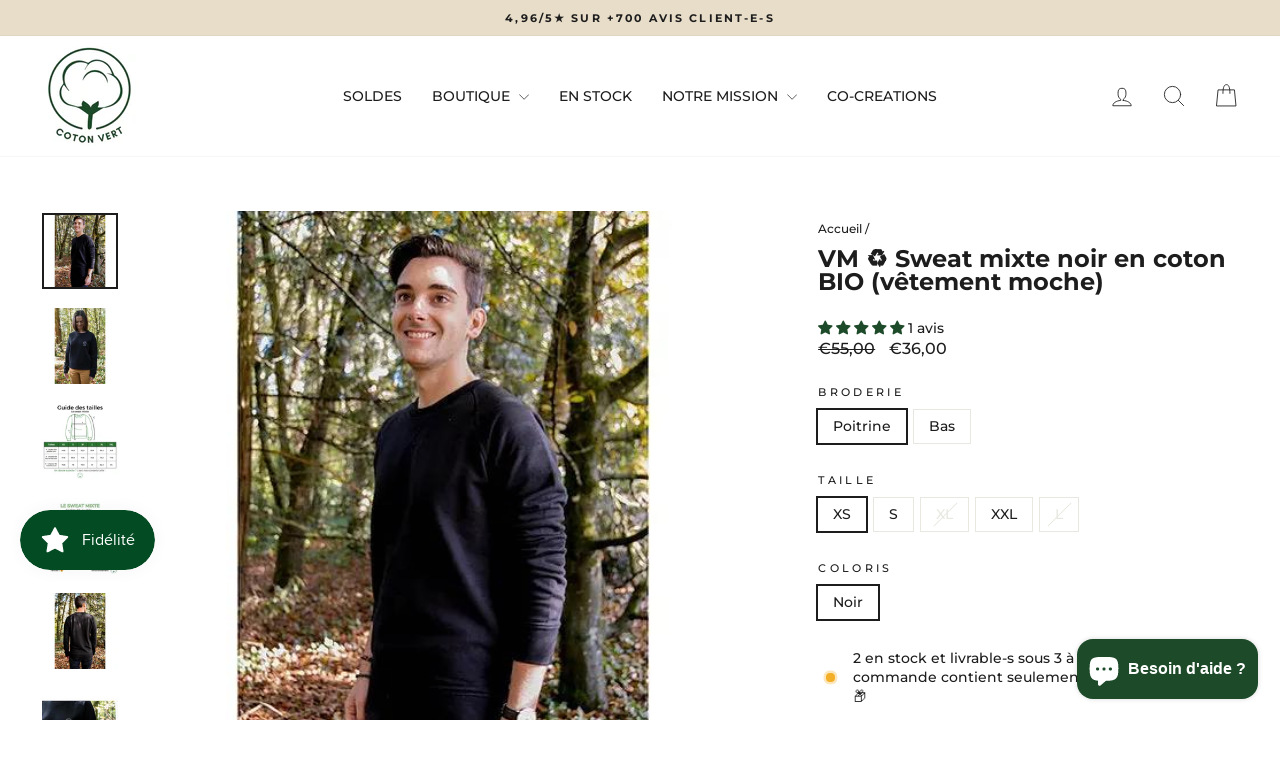

--- FILE ---
content_type: text/html; charset=utf-8
request_url: https://cotonvert.com/products/vm-%E2%99%BB-sweat-mixte-noir-en-coton-bio-vetement-moche
body_size: 75554
content:
<!doctype html>
<html class="no-js" lang="fr" dir="ltr">
<head><!-- SEOAnt Speed Up Script --><script>
const AllowUrlArray_SEOAnt = ['cdn.nfcube.com', 'cdnv2.mycustomizer.com'];
const ForbidUrlArray_SEOAnt = [];
window.WhiteUrlArray_SEOAnt = AllowUrlArray_SEOAnt.map(src => new RegExp(src, 'i'));
window.BlackUrlArray_SEOAnt = ForbidUrlArray_SEOAnt.map(src => new RegExp(src, 'i'));
</script>
<script>
// Limit output
class AllowJsPlugin{constructor(e){const attrArr=["default","defer","async"];this.listener=this.handleListener.bind(this,e),this.jsArr=[],this.attribute=attrArr.reduce(((e,t)=>({...e,[t]:[]})),{});const t=this;e.forEach((e=>window.addEventListener(e,t.listener,{passive:!0})))}handleListener(e){const t=this;return e.forEach((e=>window.removeEventListener(e,t.listener))),"complete"===document.readyState?this.handleDOM():document.addEventListener("readystatechange",(e=>{if("complete"===e.target.readyState)return setTimeout(t.handleDOM.bind(t),1)}))}async handleDOM(){this.pauseEvent(),this.pauseJQuery(),this.getScripts(),this.beforeScripts();for(const e of Object.keys(this.attribute))await this.changeScripts(this.attribute[e]);for(const e of["DOMContentLoaded","readystatechange"])await this.requestRedraw(),document.dispatchEvent(new Event("allowJS-"+e));document.lightJSonreadystatechange&&document.lightJSonreadystatechange();for(const e of["DOMContentLoaded","load"])await this.requestRedraw(),window.dispatchEvent(new Event("allowJS-"+e));await this.requestRedraw(),window.lightJSonload&&window.lightJSonload(),await this.requestRedraw(),this.jsArr.forEach((e=>e(window).trigger("allowJS-jquery-load"))),window.dispatchEvent(new Event("allowJS-pageshow")),await this.requestRedraw(),window.lightJSonpageshow&&window.lightJSonpageshow()}async requestRedraw(){return new Promise((e=>requestAnimationFrame(e)))}getScripts(){document.querySelectorAll("script[type=AllowJs]").forEach((e=>{e.hasAttribute("src")?e.hasAttribute("async")&&e.async?this.attribute.async.push(e):e.hasAttribute("defer")&&e.defer?this.attribute.defer.push(e):this.attribute.default.push(e):this.attribute.default.push(e)}))}beforeScripts(){const e=this,t=Object.keys(this.attribute).reduce(((t,n)=>[...t,...e.attribute[n]]),[]),n=document.createDocumentFragment();t.forEach((e=>{const t=e.getAttribute("src");if(!t)return;const s=document.createElement("link");s.href=t,s.rel="preload",s.as="script",n.appendChild(s)})),document.head.appendChild(n)}async changeScripts(e){let t;for(;t=e.shift();)await this.requestRedraw(),new Promise((e=>{const n=document.createElement("script");[...t.attributes].forEach((e=>{"type"!==e.nodeName&&n.setAttribute(e.nodeName,e.nodeValue)})),t.hasAttribute("src")?(n.addEventListener("load",e),n.addEventListener("error",e)):(n.text=t.text,e()),t.parentNode.replaceChild(n,t)}))}pauseEvent(){const e={};[{obj:document,name:"DOMContentLoaded"},{obj:window,name:"DOMContentLoaded"},{obj:window,name:"load"},{obj:window,name:"pageshow"},{obj:document,name:"readystatechange"}].map((t=>function(t,n){function s(n){return e[t].list.indexOf(n)>=0?"allowJS-"+n:n}e[t]||(e[t]={list:[n],add:t.addEventListener,remove:t.removeEventListener},t.addEventListener=(...n)=>{n[0]=s(n[0]),e[t].add.apply(t,n)},t.removeEventListener=(...n)=>{n[0]=s(n[0]),e[t].remove.apply(t,n)})}(t.obj,t.name))),[{obj:document,name:"onreadystatechange"},{obj:window,name:"onpageshow"}].map((e=>function(e,t){let n=e[t];Object.defineProperty(e,t,{get:()=>n||function(){},set:s=>{e["allowJS"+t]=n=s}})}(e.obj,e.name)))}pauseJQuery(){const e=this;let t=window.jQuery;Object.defineProperty(window,"jQuery",{get:()=>t,set(n){if(!n||!n.fn||!e.jsArr.includes(n))return void(t=n);n.fn.ready=n.fn.init.prototype.ready=e=>{e.bind(document)(n)};const s=n.fn.on;n.fn.on=n.fn.init.prototype.on=function(...e){if(window!==this[0])return s.apply(this,e),this;const t=e=>e.split(" ").map((e=>"load"===e||0===e.indexOf("load.")?"allowJS-jquery-load":e)).join(" ");return"string"==typeof e[0]||e[0]instanceof String?(e[0]=t(e[0]),s.apply(this,e),this):("object"==typeof e[0]&&Object.keys(e[0]).forEach((n=>{delete Object.assign(e[0],{[t(n)]:e[0][n]})[n]})),s.apply(this,e),this)},e.jsArr.push(n),t=n}})}}new AllowJsPlugin(["keydown","wheel","mouseenter","mousemove","mouseleave","touchstart","touchmove","touchend"]);
</script>
<script>
"use strict";function SEOAnt_toConsumableArray(t){if(Array.isArray(t)){for(var e=0,r=Array(t.length);e<t.length;e++)r[e]=t[e];return r}return Array.from(t)}function _0x960a(t,e){var r=_0x3840();return(_0x960a=function(t,e){return t-=247,r[t]})(t,e)}function _0x3840(){var t=["defineProperties","application/javascript","preventDefault","4990555yeBSbh","addEventListener","set","setAttribute","bind","getAttribute","parentElement","WhiteUrlArray_SEOAnt","listener","toString","toLowerCase","every","touchend","SEOAnt scripts can't be lazy loaded","keydown","touchstart","removeChild","length","58IusxNw","BlackUrlArray_SEOAnt","observe","name","value","documentElement","wheel","warn","whitelist","map","tagName","402345HpbWDN","getOwnPropertyDescriptor","head","type","touchmove","removeEventListener","8160iwggKQ","call","beforescriptexecute","some","string","options","push","appendChild","blacklisted","querySelectorAll","5339295FeRgGa","4OtFDAr","filter","57211uwpiMx","nodeType","createElement","src","13296210cxmbJp",'script[type="',"1744290Faeint","test","forEach","script","blacklist","attributes","get","$&","744DdtCNR"];return(_0x3840=function(){return t})()}var _extends=Object.assign||function(t){for(var e=1;e<arguments.length;e++){var r=arguments[e];for(var n in r)Object.prototype.hasOwnProperty.call(r,n)&&(t[n]=r[n])}return t},_slicedToArray=function(){function t(t,e){var r=[],n=!0,o=!1,i=void 0;try{for(var a,c=t[Symbol.iterator]();!(n=(a=c.next()).done)&&(r.push(a.value),!e||r.length!==e);n=!0);}catch(t){o=!0,i=t}finally{try{!n&&c.return&&c.return()}finally{if(o)throw i}}return r}return function(e,r){if(Array.isArray(e))return e;if(Symbol.iterator in Object(e))return t(e,r);throw new TypeError("Invalid attempt to destructure non-iterable instance")}}(),_typeof="function"==typeof Symbol&&"symbol"==typeof Symbol.iterator?function(t){return typeof t}:function(t){return t&&"function"==typeof Symbol&&t.constructor===Symbol&&t!==Symbol.prototype?"symbol":typeof t};(function(t,e){for(var r=_0x960a,n=t();[];)try{if(531094===parseInt(r(306))/1+-parseInt(r(295))/2*(parseInt(r(312))/3)+-parseInt(r(257))/4*(parseInt(r(277))/5)+-parseInt(r(265))/6+-parseInt(r(259))/7*(-parseInt(r(273))/8)+-parseInt(r(256))/9+parseInt(r(263))/10)break;n.push(n.shift())}catch(t){n.push(n.shift())}})(_0x3840),function(){var t=_0x960a,e="javascript/blocked",r={blacklist:window[t(296)],whitelist:window[t(284)]},n={blacklisted:[]},o=function(n,o){return n&&(!o||o!==e)&&(!r.blacklist||r[t(269)][t(249)](function(e){return e[t(266)](n)}))&&(!r[t(303)]||r.whitelist[t(288)](function(e){return!e[t(266)](n)}))},i=function(e){var n=t,o=e[n(282)](n(262));return r[n(269)]&&r.blacklist[n(288)](function(t){return!t.test(o)})||r[n(303)]&&r.whitelist[n(249)](function(t){return t[n(266)](o)})},a=new MutationObserver(function(r){for(var i=t,a=0;a<r[i(294)];a++)for(var c=r[a].addedNodes,u=0;u<c.length;u++)!function(t){var r=c[t];if(1===r[i(260)]&&"SCRIPT"===r[i(305)]){var a=r[i(262)],u=r[i(309)];if(o(a,u)){n.blacklisted[i(252)]([r,r.type]),r[i(309)]=e;var s=function t(n){var o=i;r[o(282)](o(309))===e&&n[o(276)](),r[o(311)](o(248),t)};r[i(278)](i(248),s),r[i(283)]&&r[i(283)][i(293)](r)}}}(u)});a[t(297)](document[t(300)],{childList:!![],subtree:!![]});var c=/[|\{}()\[\]^$+*?.]/g,u=function(){for(var o=arguments.length,u=Array(o),s=0;s<o;s++)u[s]=arguments[s];var l=t;u[l(294)]<1?(r[l(269)]=[],r[l(303)]=[]):(r.blacklist&&(r[l(269)]=r.blacklist[l(258)](function(t){return u[l(288)](function(e){var r=l;return(void 0===e?"undefined":_typeof(e))===r(250)?!t.test(e):e instanceof RegExp?t.toString()!==e.toString():void 0})})),r[l(303)]&&(r[l(303)]=[].concat(SEOAnt_toConsumableArray(r[l(303)]),SEOAnt_toConsumableArray(u.map(function(t){var e=l;if("string"==typeof t){var n=t.replace(c,e(272)),o=".*"+n+".*";if(r[e(303)][e(288)](function(t){return t[e(286)]()!==o[e(286)]()}))return new RegExp(o)}else if(t instanceof RegExp&&r[e(303)][e(288)](function(r){return r[e(286)]()!==t.toString()}))return t;return null})[l(258)](Boolean)))));for(var f=document[l(255)](l(264)+e+'"]'),p=0;p<f[l(294)];p++){var y=f[p];i(y)&&(n[l(254)][l(252)]([y,l(275)]),y[l(283)][l(293)](y))}var v=0;[].concat(SEOAnt_toConsumableArray(n[l(254)]))[l(267)](function(t,e){var r=_slicedToArray(t,2),o=r[0],a=r[1],c=l;if(i(o)){for(var u=document.createElement("script"),s=0;s<o.attributes.length;s++){var f=o[c(270)][s];f[c(298)]!==c(262)&&f.name!==c(309)&&u.setAttribute(f.name,o.attributes[s][c(299)])}u[c(280)](c(262),o[c(262)]),u.setAttribute("type",a||c(275)),document[c(308)][c(253)](u),n[c(254)].splice(e-v,1),v++}}),r[l(269)]&&r.blacklist.length<1&&a.disconnect()},s=document.createElement,l={src:Object[t(307)](HTMLScriptElement.prototype,t(262)),type:Object[t(307)](HTMLScriptElement.prototype,t(309))};document[t(261)]=function(){for(var r=t,n=arguments.length,i=Array(n),a=0;a<n;a++)i[a]=arguments[a];if(i[0][r(287)]()!==r(268))return s[r(281)](document).apply(void 0,i);var c=s.bind(document).apply(void 0,i);try{Object[r(274)](c,{src:_extends({},l[r(262)],{set:function(t){var n=r;o(t,c[n(309)])&&l.type[n(279)][n(247)](this,e),l[n(262)][n(279)].call(this,t)}}),type:_extends({},l[r(309)],{get:function(){var t=r,n=l[t(309)][t(271)][t(247)](this);return n===e||o(this[t(262)],n)?null:n},set:function(t){var n=r,i=o(c[n(262)],c[n(309)])?e:t;l.type[n(279)][n(247)](this,i)}})}),c.setAttribute=function(t,e){var n=r;t===n(309)||t===n(262)?c[t]=e:HTMLScriptElement.prototype[n(280)][n(247)](c,t,e)}}catch(t){console[r(302)](r(290),t)}return c},[t(291),"mousemove",t(289),t(310),t(292),t(301)][t(304)](function(t){return{type:t,listener:function(){return u()},options:{passive:!![]}}}).forEach(function(e){var r=t;document[r(278)](e[r(309)],e[r(285)],e[r(251)])})}();
</script>
<!-- /SEOAnt Speed Up Script -->
  <!-- Google Tag Manager -->
<script>(function(w,d,s,l,i){w[l]=w[l]||[];w[l].push({'gtm.start':
new Date().getTime(),event:'gtm.js'});var f=d.getElementsByTagName(s)[0],
j=d.createElement(s),dl=l!='dataLayer'?'&l='+l:'';j.async=true;j.src=
'https://www.googletagmanager.com/gtm.js?id='+i+dl;f.parentNode.insertBefore(j,f);
})(window,document,'script','dataLayer','GTM-N3LD3TT8');</script>
<!-- End Google Tag Manager -->
  <meta charset="utf-8">
  <meta http-equiv="X-UA-Compatible" content="IE=edge,chrome=1">
  <meta name="viewport" content="width=device-width,initial-scale=1">
  <meta name="theme-color" content="#1d4a29">
  <link rel="canonical" href="https://cotonvert.com/products/vm-%e2%99%bb-sweat-mixte-noir-en-coton-bio-vetement-moche">
  <link rel="preconnect" href="https://cdn.shopify.com" crossorigin>
  <link rel="preconnect" href="https://fonts.shopifycdn.com" crossorigin>
  <link rel="dns-prefetch" href="https://productreviews.shopifycdn.com">
  <link rel="dns-prefetch" href="https://ajax.googleapis.com">
  <link rel="dns-prefetch" href="https://maps.googleapis.com">
  <link rel="dns-prefetch" href="https://maps.gstatic.com"><link rel="shortcut icon" href="//cotonvert.com/cdn/shop/files/Favicon_ico_32x32.jpg?v=1753706044" type="image/png" /><title>VM ♻ Sweat mixte noir en coton BIO (vêtement moche) - Coton vert
</title>
<meta name="description" content="Sweat tout doux et durable 🌿 Emplacement broderie poitrine ou bas OU sans broderie  85% coton bio - Coton vert"><meta property="og:site_name" content="Coton vert">
  <meta property="og:url" content="https://cotonvert.com/products/vm-%e2%99%bb-sweat-mixte-noir-en-coton-bio-vetement-moche">
  <meta property="og:title" content="VM ♻ Sweat mixte noir en coton BIO (vêtement moche)">
  <meta property="og:type" content="product">
  <meta property="og:description" content="Sweat tout doux et durable 🌿 Emplacement broderie poitrine ou bas OU sans broderie  85% coton bio - Coton vert"><meta property="og:image" content="http://cotonvert.com/cdn/shop/files/Sweatmixtecolrondcotonvertbio-noir_1_b31b3a44-b609-44c7-aaaa-5ec423482ebb.jpg?v=1761781366">
    <meta property="og:image:secure_url" content="https://cotonvert.com/cdn/shop/files/Sweatmixtecolrondcotonvertbio-noir_1_b31b3a44-b609-44c7-aaaa-5ec423482ebb.jpg?v=1761781366">
    <meta property="og:image:width" content="536">
    <meta property="og:image:height" content="536"><meta name="twitter:site" content="@">
  <meta name="twitter:card" content="summary_large_image">
  <meta name="twitter:title" content="VM ♻ Sweat mixte noir en coton BIO (vêtement moche)">
  <meta name="twitter:description" content="Sweat tout doux et durable 🌿 Emplacement broderie poitrine ou bas OU sans broderie  85% coton bio - Coton vert">
<style data-shopify>@font-face {
  font-family: Montserrat;
  font-weight: 700;
  font-style: normal;
  font-display: swap;
  src: url("//cotonvert.com/cdn/fonts/montserrat/montserrat_n7.3c434e22befd5c18a6b4afadb1e3d77c128c7939.woff2") format("woff2"),
       url("//cotonvert.com/cdn/fonts/montserrat/montserrat_n7.5d9fa6e2cae713c8fb539a9876489d86207fe957.woff") format("woff");
}

  @font-face {
  font-family: Montserrat;
  font-weight: 500;
  font-style: normal;
  font-display: swap;
  src: url("//cotonvert.com/cdn/fonts/montserrat/montserrat_n5.07ef3781d9c78c8b93c98419da7ad4fbeebb6635.woff2") format("woff2"),
       url("//cotonvert.com/cdn/fonts/montserrat/montserrat_n5.adf9b4bd8b0e4f55a0b203cdd84512667e0d5e4d.woff") format("woff");
}


  @font-face {
  font-family: Montserrat;
  font-weight: 600;
  font-style: normal;
  font-display: swap;
  src: url("//cotonvert.com/cdn/fonts/montserrat/montserrat_n6.1326b3e84230700ef15b3a29fb520639977513e0.woff2") format("woff2"),
       url("//cotonvert.com/cdn/fonts/montserrat/montserrat_n6.652f051080eb14192330daceed8cd53dfdc5ead9.woff") format("woff");
}

  @font-face {
  font-family: Montserrat;
  font-weight: 500;
  font-style: italic;
  font-display: swap;
  src: url("//cotonvert.com/cdn/fonts/montserrat/montserrat_i5.d3a783eb0cc26f2fda1e99d1dfec3ebaea1dc164.woff2") format("woff2"),
       url("//cotonvert.com/cdn/fonts/montserrat/montserrat_i5.76d414ea3d56bb79ef992a9c62dce2e9063bc062.woff") format("woff");
}

  @font-face {
  font-family: Montserrat;
  font-weight: 600;
  font-style: italic;
  font-display: swap;
  src: url("//cotonvert.com/cdn/fonts/montserrat/montserrat_i6.e90155dd2f004112a61c0322d66d1f59dadfa84b.woff2") format("woff2"),
       url("//cotonvert.com/cdn/fonts/montserrat/montserrat_i6.41470518d8e9d7f1bcdd29a447c2397e5393943f.woff") format("woff");
}

</style><link href="//cotonvert.com/cdn/shop/t/22/assets/theme.css?v=161864210570782127061765217996" rel="stylesheet" type="text/css" media="all" />
<style data-shopify>:root {
    --typeHeaderPrimary: Montserrat;
    --typeHeaderFallback: sans-serif;
    --typeHeaderSize: 28px;
    --typeHeaderWeight: 700;
    --typeHeaderLineHeight: 1;
    --typeHeaderSpacing: 0.0em;

    --typeBasePrimary:Montserrat;
    --typeBaseFallback:sans-serif;
    --typeBaseSize: 14px;
    --typeBaseWeight: 500;
    --typeBaseSpacing: 0.0em;
    --typeBaseLineHeight: 1.4;
    --typeBaselineHeightMinus01: 1.3;

    --typeCollectionTitle: 18px;

    --iconWeight: 2px;
    --iconLinecaps: round;

    
        --buttonRadius: 50px;
    

    --colorGridOverlayOpacity: 0.1;
    }

    .placeholder-content {
    background-image: linear-gradient(100deg, #ffffff 40%, #f7f7f7 63%, #ffffff 79%);
    }</style><script>
    document.documentElement.className = document.documentElement.className.replace('no-js', 'js');

    window.theme = window.theme || {};
    theme.routes = {
      home: "/",
      cart: "/cart.js",
      cartPage: "/cart",
      cartAdd: "/cart/add.js",
      cartChange: "/cart/change.js",
      search: "/search",
      predictiveSearch: "/search/suggest"
    };
    theme.strings = {
      soldOut: "Épuisé",
      unavailable: "Non disponible",
      inStockLabel: "",
      oneStockLabel: "[count] en stock et livrable-s sous 3 à 5 jours si votre commande contient seulement des articles en stock 📦",
      otherStockLabel: "[count] en stock et livrable-s sous 3 à 5 jours si votre commande contient seulement des articles en stock 📦",
      willNotShipUntil: "Sera expédié après [date]",
      willBeInStockAfter: "Sera en stock à compter de [date]",
      waitingForStock: "Inventaire sur le chemin",
      savePrice: "- [saved_amount]",
      cartEmpty: "Votre panier est vide (et c\u0026#39;est ok si vous n\u0026#39;avez pas de besoins 😉) | Livraison offerte en point relais dès 100€ 🚚",
      cartTermsConfirmation: "Vous devez accepter les termes et conditions de vente pour vérifier",
      searchCollections: "Collections",
      searchPages: "Pages",
      searchArticles: "Des articles",
      productFrom: "À partir de ",
      maxQuantity: "Vous ne pouvez avoir que [quantity] de [title] dans votre panier."
    };
    theme.settings = {
      cartType: "page",
      isCustomerTemplate: false,
      moneyFormat: "€{{amount_with_comma_separator}}",
      saveType: "dollar",
      productImageSize: "natural",
      productImageCover: false,
      predictiveSearch: true,
      predictiveSearchType: null,
      predictiveSearchVendor: false,
      predictiveSearchPrice: true,
      quickView: false,
      themeName: 'Impulse',
      themeVersion: "7.4.0"
    };
  </script>

  <script>window.performance && window.performance.mark && window.performance.mark('shopify.content_for_header.start');</script><meta name="facebook-domain-verification" content="gnp4jzldllpimw6t4z3gy5frwzitj2">
<meta name="facebook-domain-verification" content="v4f5dr31jrh0uv0464r2gdbyq5cgr2">
<meta name="google-site-verification" content="om0vEZj4Xb4wpaA2idxrzfkYhN53S3HFZEfu0YsPOBI">
<meta id="shopify-digital-wallet" name="shopify-digital-wallet" content="/57227411641/digital_wallets/dialog">
<meta name="shopify-checkout-api-token" content="d39c99b92a54c0ae96903df33842ecbe">
<meta id="in-context-paypal-metadata" data-shop-id="57227411641" data-venmo-supported="false" data-environment="production" data-locale="fr_FR" data-paypal-v4="true" data-currency="EUR">
<link rel="alternate" type="application/json+oembed" href="https://cotonvert.com/products/vm-%e2%99%bb-sweat-mixte-noir-en-coton-bio-vetement-moche.oembed">
<script async="async" src="/checkouts/internal/preloads.js?locale=fr-FR"></script>
<script id="shopify-features" type="application/json">{"accessToken":"d39c99b92a54c0ae96903df33842ecbe","betas":["rich-media-storefront-analytics"],"domain":"cotonvert.com","predictiveSearch":true,"shopId":57227411641,"locale":"fr"}</script>
<script>var Shopify = Shopify || {};
Shopify.shop = "coton-rouge.myshopify.com";
Shopify.locale = "fr";
Shopify.currency = {"active":"EUR","rate":"1.0"};
Shopify.country = "FR";
Shopify.theme = {"name":"Copie de AT | Impulse new site","id":184462508356,"schema_name":"Impulse","schema_version":"7.4.0","theme_store_id":857,"role":"main"};
Shopify.theme.handle = "null";
Shopify.theme.style = {"id":null,"handle":null};
Shopify.cdnHost = "cotonvert.com/cdn";
Shopify.routes = Shopify.routes || {};
Shopify.routes.root = "/";</script>
<script type="module">!function(o){(o.Shopify=o.Shopify||{}).modules=!0}(window);</script>
<script>!function(o){function n(){var o=[];function n(){o.push(Array.prototype.slice.apply(arguments))}return n.q=o,n}var t=o.Shopify=o.Shopify||{};t.loadFeatures=n(),t.autoloadFeatures=n()}(window);</script>
<script id="shop-js-analytics" type="application/json">{"pageType":"product"}</script>
<script defer="defer" async type="module" src="//cotonvert.com/cdn/shopifycloud/shop-js/modules/v2/client.init-shop-cart-sync_Lpn8ZOi5.fr.esm.js"></script>
<script defer="defer" async type="module" src="//cotonvert.com/cdn/shopifycloud/shop-js/modules/v2/chunk.common_X4Hu3kma.esm.js"></script>
<script defer="defer" async type="module" src="//cotonvert.com/cdn/shopifycloud/shop-js/modules/v2/chunk.modal_BV0V5IrV.esm.js"></script>
<script type="module">
  await import("//cotonvert.com/cdn/shopifycloud/shop-js/modules/v2/client.init-shop-cart-sync_Lpn8ZOi5.fr.esm.js");
await import("//cotonvert.com/cdn/shopifycloud/shop-js/modules/v2/chunk.common_X4Hu3kma.esm.js");
await import("//cotonvert.com/cdn/shopifycloud/shop-js/modules/v2/chunk.modal_BV0V5IrV.esm.js");

  window.Shopify.SignInWithShop?.initShopCartSync?.({"fedCMEnabled":true,"windoidEnabled":true});

</script>
<script>(function() {
  var isLoaded = false;
  function asyncLoad() {
    if (isLoaded) return;
    isLoaded = true;
    var urls = ["https:\/\/app.getwisp.co\/embed\/shopify?website_id=lrDk\u0026shop=coton-rouge.myshopify.com","\/\/cdn.shopify.com\/proxy\/ff571b2fe238db5f1ebf1d8a8bed29e4c8accd6457fda5857bf05de409d87c52\/api.goaffpro.com\/loader.js?shop=coton-rouge.myshopify.com\u0026sp-cache-control=cHVibGljLCBtYXgtYWdlPTkwMA","https:\/\/app-countdown-pro.carecart.io\/lib\/stockcountdown.js?shop=coton-rouge.myshopify.com","https:\/\/script.pop-convert.com\/new-micro\/production.pc.min.js?unique_id=coton-rouge.myshopify.com\u0026shop=coton-rouge.myshopify.com","https:\/\/cdn.s3.pop-convert.com\/pcjs.production.min.js?unique_id=coton-rouge.myshopify.com\u0026shop=coton-rouge.myshopify.com"];
    for (var i = 0; i < urls.length; i++) {
      var s = document.createElement('script');
      s.type = 'text/javascript';
      if (AllowUrlArray_SEOAnt.filter(u => urls[i].indexOf(u) > -1).length === 0) s.type = 'AllowJs'; s.async = true;
      s.src = urls[i];
      var x = document.getElementsByTagName('script')[0];
      x.parentNode.insertBefore(s, x);
    }
  };
  if(window.attachEvent) {
    window.attachEvent('onload', asyncLoad);
  } else {
    window.addEventListener('load', asyncLoad, false);
  }
})();</script>
<script id="__st">var __st={"a":57227411641,"offset":3600,"reqid":"780946fe-8de6-4087-9a69-0a64cf2a4d1f-1769950056","pageurl":"cotonvert.com\/products\/vm-%E2%99%BB-sweat-mixte-noir-en-coton-bio-vetement-moche","u":"f43bfa7df05e","p":"product","rtyp":"product","rid":8515727098180};</script>
<script>window.ShopifyPaypalV4VisibilityTracking = true;</script>
<script id="form-persister">!function(){'use strict';const t='contact',e='new_comment',n=[[t,t],['blogs',e],['comments',e],[t,'customer']],o='password',r='form_key',c=['recaptcha-v3-token','g-recaptcha-response','h-captcha-response',o],s=()=>{try{return window.sessionStorage}catch{return}},i='__shopify_v',u=t=>t.elements[r],a=function(){const t=[...n].map((([t,e])=>`form[action*='/${t}']:not([data-nocaptcha='true']) input[name='form_type'][value='${e}']`)).join(',');var e;return e=t,()=>e?[...document.querySelectorAll(e)].map((t=>t.form)):[]}();function m(t){const e=u(t);a().includes(t)&&(!e||!e.value)&&function(t){try{if(!s())return;!function(t){const e=s();if(!e)return;const n=u(t);if(!n)return;const o=n.value;o&&e.removeItem(o)}(t);const e=Array.from(Array(32),(()=>Math.random().toString(36)[2])).join('');!function(t,e){u(t)||t.append(Object.assign(document.createElement('input'),{type:'hidden',name:r})),t.elements[r].value=e}(t,e),function(t,e){const n=s();if(!n)return;const r=[...t.querySelectorAll(`input[type='${o}']`)].map((({name:t})=>t)),u=[...c,...r],a={};for(const[o,c]of new FormData(t).entries())u.includes(o)||(a[o]=c);n.setItem(e,JSON.stringify({[i]:1,action:t.action,data:a}))}(t,e)}catch(e){console.error('failed to persist form',e)}}(t)}const f=t=>{if('true'===t.dataset.persistBound)return;const e=function(t,e){const n=function(t){return'function'==typeof t.submit?t.submit:HTMLFormElement.prototype.submit}(t).bind(t);return function(){let t;return()=>{t||(t=!0,(()=>{try{e(),n()}catch(t){(t=>{console.error('form submit failed',t)})(t)}})(),setTimeout((()=>t=!1),250))}}()}(t,(()=>{m(t)}));!function(t,e){if('function'==typeof t.submit&&'function'==typeof e)try{t.submit=e}catch{}}(t,e),t.addEventListener('submit',(t=>{t.preventDefault(),e()})),t.dataset.persistBound='true'};!function(){function t(t){const e=(t=>{const e=t.target;return e instanceof HTMLFormElement?e:e&&e.form})(t);e&&m(e)}document.addEventListener('submit',t),document.addEventListener('DOMContentLoaded',(()=>{const e=a();for(const t of e)f(t);var n;n=document.body,new window.MutationObserver((t=>{for(const e of t)if('childList'===e.type&&e.addedNodes.length)for(const t of e.addedNodes)1===t.nodeType&&'FORM'===t.tagName&&a().includes(t)&&f(t)})).observe(n,{childList:!0,subtree:!0,attributes:!1}),document.removeEventListener('submit',t)}))}()}();</script>
<script integrity="sha256-4kQ18oKyAcykRKYeNunJcIwy7WH5gtpwJnB7kiuLZ1E=" data-source-attribution="shopify.loadfeatures" defer="defer" src="//cotonvert.com/cdn/shopifycloud/storefront/assets/storefront/load_feature-a0a9edcb.js" crossorigin="anonymous"></script>
<script data-source-attribution="shopify.dynamic_checkout.dynamic.init">var Shopify=Shopify||{};Shopify.PaymentButton=Shopify.PaymentButton||{isStorefrontPortableWallets:!0,init:function(){window.Shopify.PaymentButton.init=function(){};var t=document.createElement("script");t.src="https://cotonvert.com/cdn/shopifycloud/portable-wallets/latest/portable-wallets.fr.js",t.type="module",document.head.appendChild(t)}};
</script>
<script data-source-attribution="shopify.dynamic_checkout.buyer_consent">
  function portableWalletsHideBuyerConsent(e){var t=document.getElementById("shopify-buyer-consent"),n=document.getElementById("shopify-subscription-policy-button");t&&n&&(t.classList.add("hidden"),t.setAttribute("aria-hidden","true"),n.removeEventListener("click",e))}function portableWalletsShowBuyerConsent(e){var t=document.getElementById("shopify-buyer-consent"),n=document.getElementById("shopify-subscription-policy-button");t&&n&&(t.classList.remove("hidden"),t.removeAttribute("aria-hidden"),n.addEventListener("click",e))}window.Shopify?.PaymentButton&&(window.Shopify.PaymentButton.hideBuyerConsent=portableWalletsHideBuyerConsent,window.Shopify.PaymentButton.showBuyerConsent=portableWalletsShowBuyerConsent);
</script>
<script data-source-attribution="shopify.dynamic_checkout.cart.bootstrap">document.addEventListener("DOMContentLoaded",(function(){function t(){return document.querySelector("shopify-accelerated-checkout-cart, shopify-accelerated-checkout")}if(t())Shopify.PaymentButton.init();else{new MutationObserver((function(e,n){t()&&(Shopify.PaymentButton.init(),n.disconnect())})).observe(document.body,{childList:!0,subtree:!0})}}));
</script>
<link id="shopify-accelerated-checkout-styles" rel="stylesheet" media="screen" href="https://cotonvert.com/cdn/shopifycloud/portable-wallets/latest/accelerated-checkout-backwards-compat.css" crossorigin="anonymous">
<style id="shopify-accelerated-checkout-cart">
        #shopify-buyer-consent {
  margin-top: 1em;
  display: inline-block;
  width: 100%;
}

#shopify-buyer-consent.hidden {
  display: none;
}

#shopify-subscription-policy-button {
  background: none;
  border: none;
  padding: 0;
  text-decoration: underline;
  font-size: inherit;
  cursor: pointer;
}

#shopify-subscription-policy-button::before {
  box-shadow: none;
}

      </style>

<script>window.performance && window.performance.mark && window.performance.mark('shopify.content_for_header.end');</script>

  <script src="//cotonvert.com/cdn/shop/t/22/assets/vendor-scripts-v11.js" defer="defer"></script><script src="//cotonvert.com/cdn/shop/t/22/assets/theme.s.min.js?v=20675690428361088331761836242" defer="defer"></script>

    <!-- Hotjar Tracking Code for Coton vert -->
<script>
    (function(h,o,t,j,a,r){
        h.hj=h.hj||function(){(h.hj.q=h.hj.q||[]).push(arguments)};
        h._hjSettings={hjid:3826009,hjsv:6};
        a=o.getElementsByTagName('head')[0];
        r=o.createElement('script');r.async=1;
        r.src=t+h._hjSettings.hjid+j+h._hjSettings.hjsv;
        a.appendChild(r);
    })(window,document,'https://static.hotjar.com/c/hotjar-','.js?sv=');
</script>
  
<!-- BEGIN app block: shopify://apps/zoorix-sticky-atc/blocks/zoorix-head/16cf6adc-8b22-4e73-be2b-b93c1acde1da --><script>
  window.zoorix_sticky_atc_template = "product";
  window.zoorix_sticky_atc_money_format = "€{{amount_with_comma_separator}}";
  window.zoorix_sticky_atc_money_format_with_currency = "€{{amount_with_comma_separator}} EUR";
  window.zoorix_shop_name = "coton-rouge.myshopify.com";
  window.zoorix_sticky_atc_config = {"id":"cd2351a2-07a8-4fdf-85a2-cafdc9ed5df7","shop":"coton-rouge.myshopify.com","follow_up_action":"cart","bar_position":"top","show_after_percentage_scroll":10,"show_product_name":true,"bar_bg_color":"#E8E8E1","bar_text_color":"#000000","border_radius":"0.5em","button_bg_color":"#1D4A29","button_shake_class":null,"button_text_color":"#ffffff","confirmation_bar_bg_color":"#E8E8E1","confirmation_bar_text_color":"#000000","css_theme":"minimal","custom_css":null,"custom_js":null,"main_atc_selector":null,"mobile_minimal_mode":true,"open_cart_drawer":true,"scroll_to_other_element":null,"show_compare_at_price":true,"show_confirmation_seconds":2,"show_on_desktop":true,"show_on_mobile":true,"show_price":true,"show_quantity":true,"show_variants":true,"trigger_element_selector":null,"enabled":"free","unsubscribed":false,"widget_dev":null,"bar_align":"spread","packageId":"71aa6168-a890-48dd-b447-74d659099442","couponId":null,"viewedPlans":false,"chargeId":null,"monthlyBilling":null,"tierKey":"free","font_family":null,"dealeasy_integration":false,"kaching_integration":false,"zoorix_integration":false,"display_settings":{"collectionGroups":[],"pageGroups":[]},"usedTrialDays":false,"show_on_out_of_stock":true,"quickAddToCart":false,"onboardingSteps":"enable","dateOfFirstPlanApproval":null,"texts":{"en":{"atc_button":"Add To Cart","confirmation":"Just Added!","out_of_stock":"Out of Stock"},"es":{"atc_button":"Add To Cart","confirmation":"Just Added!","out_of_stock":"Out of Stock"},"fr":{"atc_button":"Ajouter au panier","confirmation":"C'est dans la boîte !","out_of_stock":"Cet article n'est pas disponible"}},"show_product_image":true,"storeFrontAccessToken":"286e0d43cdbe2ee9ee51e2b916d309f1"};

  
    window.zoorix_sticky_collection_handle = null;
  

  
    window.zoorix_sticky_page_handle = null;
  

  
    window.zoorix_sticky_blog_handle = null;
  

  
    window.zoorix_sticky_article_handle = null;
  
</script>










  
    
      <script>
        window.zoorix_sticky_atc_product_load_handle = "vm-♻-sweat-mixte-noir-en-coton-bio-vetement-moche";
      </script>
    
  


<script>
  var zrxLoadStickyAtc = false;
  var zrxLoadQuickAtc = false;

  if (window.zoorix_sticky_atc_config) {
    // there is a config in the metafield. Load accordingly
    if (window.zoorix_sticky_atc_config.enabled) {
      zrxLoadStickyAtc = true;
      if (
        window.zoorix_sticky_atc_config.quickAddToCart &&
        (window.zoorix_sticky_atc_template === 'index' ||
          window.zoorix_sticky_collection_handle ||
          window.zoorix_sticky_atc_template.includes('product'))
      ) {
        zrxLoadQuickAtc = true;
      }
    }
  } else {
    // there is mo metafield, load the old way
    var script = document.createElement('script');
    script.src = 'https://public.zoorix.com/sticky-atc/domains/' + window.zoorix_shop_name + '/sticky-atc-core.js';
    script.async = true;
    document.head.appendChild(script);
  }

  if (zrxLoadQuickAtc || zrxLoadStickyAtc) {
    window.zoorixFrontendUtils = window.zoorixFrontendUtils || [];
    var widget_dev = window.zoorix_sticky_atc_config.widget_dev;
    var widget_dev_path = 'https://public.zoorix.com/satc-widget-dev/' + widget_dev;

    document.addEventListener('zrxRequestLoadJsCss', function() {
      document.removeEventListener('zrxRequestLoadJsCss', arguments.callee);
      if (window.zoorix_sticky_atc_config.custom_css) {
        const styleTag = document.createElement('style');
        styleTag.type = 'text/css';
        const cssChild = document.createTextNode(window.zoorix_sticky_atc_config.custom_css);
        styleTag.appendChild(cssChild);
        document.head.appendChild(styleTag);
      }

      if (window.zoorix_sticky_atc_config.custom_js) {
        const scriptTag = document.createElement('script');
        scriptTag.setAttribute('type', 'text/javascript');
        const scriptChild = document.createTextNode(window.zoorix_sticky_atc_config.custom_js);
        scriptTag.appendChild(scriptChild);
        document.head.appendChild(scriptTag);
      }
    });

    if (zrxLoadQuickAtc) {
      var script = document.createElement('script');
      script.src = widget_dev
        ? widget_dev_path + '/core-utils.js'
        : 'https://frontend-utils-cloudflare.zoorix.com/core-utils.js';
      script.async = true;
      script.setAttribute('type', 'module');
      document.head.appendChild(script);

      var script = document.createElement('script');
      script.src = widget_dev
        ? widget_dev_path + '/quick-add.js'
        : 'https://quick-atc-widget-cloudflare.zoorix.com/quick-add.js';
      script.async = true;
      script.setAttribute('type', 'module');
      document.head.appendChild(script);
    }

    if (zrxLoadStickyAtc) {
      var script = document.createElement('script');
      script.src = widget_dev
        ? widget_dev_path + '/core-bar.js'
        : 'https://satc-display-cloudflare.zoorix.com/core-bar.js';
      script.async = true;
      script.setAttribute('type', 'module');
      document.head.appendChild(script);
    }
  }
</script>


<!-- END app block --><!-- BEGIN app block: shopify://apps/preorder-bat/blocks/pre-order-block/6db3227b-acff-4966-bcdd-53204d4488c4 -->
  
  <script type="text/javascript" id="preOrderCommonScriptJs">
    console.log("pre order bat")
      var preOrderCollectionID = {};
      var preOrderObj = {}
      var proTag = {}
      var proIds = {}
      var backInStock = {}
      
        var preOrderProductObj = {};
        var preOrderProductObjBack = {};
        var preOrderProductOrbit = {};
      
        preOrderProductObj[46640418029892] = 2;
        preOrderProductObjBack[46640418029892] = "deny";
        preOrderProductOrbit[46640418029892] = {
             inventory_quantity: 2,
             street_date: null,
             pre_order_open: null,
             pre_order_closed: null
           };
      
        preOrderProductObj[46640418062660] = 2;
        preOrderProductObjBack[46640418062660] = "deny";
        preOrderProductOrbit[46640418062660] = {
             inventory_quantity: 2,
             street_date: null,
             pre_order_open: null,
             pre_order_closed: null
           };
      
        preOrderProductObj[46640418160964] = 0;
        preOrderProductObjBack[46640418160964] = "deny";
        preOrderProductOrbit[46640418160964] = {
             inventory_quantity: 0,
             street_date: null,
             pre_order_open: null,
             pre_order_closed: null
           };
      
        preOrderProductObj[53786491748676] = 1;
        preOrderProductObjBack[53786491748676] = "deny";
        preOrderProductOrbit[53786491748676] = {
             inventory_quantity: 1,
             street_date: null,
             pre_order_open: null,
             pre_order_closed: null
           };
      
        preOrderProductObj[46640418259268] = 2;
        preOrderProductObjBack[46640418259268] = "deny";
        preOrderProductOrbit[46640418259268] = {
             inventory_quantity: 2,
             street_date: null,
             pre_order_open: null,
             pre_order_closed: null
           };
      
        preOrderProductObj[46640418292036] = 6;
        preOrderProductObjBack[46640418292036] = "deny";
        preOrderProductOrbit[46640418292036] = {
             inventory_quantity: 6,
             street_date: null,
             pre_order_open: null,
             pre_order_closed: null
           };
      
        preOrderProductObj[46640418357572] = 0;
        preOrderProductObjBack[46640418357572] = "deny";
        preOrderProductOrbit[46640418357572] = {
             inventory_quantity: 0,
             street_date: null,
             pre_order_open: null,
             pre_order_closed: null
           };
      
        preOrderProductObj[53786491781444] = 2;
        preOrderProductObjBack[53786491781444] = "deny";
        preOrderProductOrbit[53786491781444] = {
             inventory_quantity: 2,
             street_date: null,
             pre_order_open: null,
             pre_order_closed: null
           };
      </script>
    <script type="text/javascript">
      document.addEventListener('DOMContentLoaded', () => {
        var preOrderDiv = document.createElement('div');
        preOrderDiv.id = 'preorderContain';
        preOrderDiv.style.display = 'none';
        document.body.appendChild(preOrderDiv);
        function preOrderScriptLoad(e) {
          return new Promise(function (t, n) {
            let r = document.createElement('script');
            (r.src = e),
              (r.id = 'preOrder'),
              (r.type = 'text/javascript'),
              (r.onError = n),
              (r.async = false),
              (r.onload = t),
              r.addEventListener('error', n),
              r.addEventListener('load', t),
              document.getElementsByTagName('head')[0].appendChild(r);
          });
        }
        preOrderScriptLoad('https://app.preorderbat.com/static/js/preOrderFront.js').then(() => {
          document.getElementById('preorderContain').style.display = 'block';
        });
      });
    </script>
    <link rel="stylesheet" id="preorderCss" type="text/css" href="https://app.preorderbat.com/static/css/preOrderFront.css" media="all" >
  

<!-- END app block --><!-- BEGIN app block: shopify://apps/judge-me-reviews/blocks/judgeme_core/61ccd3b1-a9f2-4160-9fe9-4fec8413e5d8 --><!-- Start of Judge.me Core -->






<link rel="dns-prefetch" href="https://cdnwidget.judge.me">
<link rel="dns-prefetch" href="https://cdn.judge.me">
<link rel="dns-prefetch" href="https://cdn1.judge.me">
<link rel="dns-prefetch" href="https://api.judge.me">

<script data-cfasync='false' class='jdgm-settings-script'>window.jdgmSettings={"pagination":5,"disable_web_reviews":true,"badge_no_review_text":"Aucun avis","badge_n_reviews_text":"{{ n }} avis","hide_badge_preview_if_no_reviews":true,"badge_hide_text":false,"enforce_center_preview_badge":false,"widget_title":"Avis Clients","widget_open_form_text":"Écrire un avis","widget_close_form_text":"Annuler l'avis","widget_refresh_page_text":"Actualiser la page","widget_summary_text":"Basé sur {{ number_of_reviews }} avis","widget_no_review_text":"Soyez le premier à écrire un avis","widget_name_field_text":"Nom d'affichage","widget_verified_name_field_text":"Nom vérifié (public)","widget_name_placeholder_text":"Nom d'affichage","widget_required_field_error_text":"Ce champ est obligatoire.","widget_email_field_text":"Adresse email","widget_verified_email_field_text":"Email vérifié (privé, ne peut pas être modifié)","widget_email_placeholder_text":"Votre adresse email","widget_email_field_error_text":"Veuillez entrer une adresse email valide.","widget_rating_field_text":"Évaluation","widget_review_title_field_text":"Titre de l'avis","widget_review_title_placeholder_text":"Donnez un titre à votre avis","widget_review_body_field_text":"Contenu de l'avis","widget_review_body_placeholder_text":"Commencez à écrire ici...","widget_pictures_field_text":"Photo/Vidéo (facultatif)","widget_submit_review_text":"Soumettre l'avis","widget_submit_verified_review_text":"Soumettre un avis vérifié","widget_submit_success_msg_with_auto_publish":"Merci ! Veuillez actualiser la page dans quelques instants pour voir votre avis. Vous pouvez supprimer ou modifier votre avis en vous connectant à \u003ca href='https://judge.me/login' target='_blank' rel='nofollow noopener'\u003eJudge.me\u003c/a\u003e","widget_submit_success_msg_no_auto_publish":"Merci ! Votre avis sera publié dès qu'il sera approuvé par l'administrateur de la boutique. Vous pouvez supprimer ou modifier votre avis en vous connectant à \u003ca href='https://judge.me/login' target='_blank' rel='nofollow noopener'\u003eJudge.me\u003c/a\u003e","widget_show_default_reviews_out_of_total_text":"Affichage de {{ n_reviews_shown }} sur {{ n_reviews }} avis.","widget_show_all_link_text":"Tout afficher","widget_show_less_link_text":"Afficher moins","widget_author_said_text":"{{ reviewer_name }} a dit :","widget_days_text":"il y a {{ n }} jour/jours","widget_weeks_text":"il y a {{ n }} semaine/semaines","widget_months_text":"il y a {{ n }} mois","widget_years_text":"il y a {{ n }} an/ans","widget_yesterday_text":"Hier","widget_today_text":"Aujourd'hui","widget_replied_text":"\u003e\u003e {{ shop_name }} a répondu :","widget_read_more_text":"Lire plus","widget_reviewer_name_as_initial":"","widget_rating_filter_color":"#fbcd0a","widget_rating_filter_see_all_text":"Voir tous les avis","widget_sorting_most_recent_text":"Plus récents","widget_sorting_highest_rating_text":"Meilleures notes","widget_sorting_lowest_rating_text":"Notes les plus basses","widget_sorting_with_pictures_text":"Uniquement les photos","widget_sorting_most_helpful_text":"Plus utiles","widget_open_question_form_text":"Poser une question","widget_reviews_subtab_text":"Avis","widget_questions_subtab_text":"Questions","widget_question_label_text":"Question","widget_answer_label_text":"Réponse","widget_question_placeholder_text":"Écrivez votre question ici","widget_submit_question_text":"Soumettre la question","widget_question_submit_success_text":"Merci pour votre question ! Nous vous notifierons dès qu'elle aura une réponse.","verified_badge_text":"Vérifié","verified_badge_bg_color":"","verified_badge_text_color":"","verified_badge_placement":"left-of-reviewer-name","widget_review_max_height":"","widget_hide_border":false,"widget_social_share":false,"widget_thumb":false,"widget_review_location_show":false,"widget_location_format":"","all_reviews_include_out_of_store_products":true,"all_reviews_out_of_store_text":"(hors boutique)","all_reviews_pagination":100,"all_reviews_product_name_prefix_text":"à propos de","enable_review_pictures":true,"enable_question_anwser":false,"widget_theme":"default","review_date_format":"dd/mm/yy","default_sort_method":"most-recent","widget_product_reviews_subtab_text":"Avis Produits","widget_shop_reviews_subtab_text":"Avis Boutique","widget_other_products_reviews_text":"Avis pour d'autres produits","widget_store_reviews_subtab_text":"Avis de la boutique","widget_no_store_reviews_text":"Cette boutique n'a pas encore reçu d'avis","widget_web_restriction_product_reviews_text":"Ce produit n'a pas encore reçu d'avis","widget_no_items_text":"Aucun élément trouvé","widget_show_more_text":"Afficher plus","widget_write_a_store_review_text":"Écrire un avis sur la boutique","widget_other_languages_heading":"Avis dans d'autres langues","widget_translate_review_text":"Traduire l'avis en {{ language }}","widget_translating_review_text":"Traduction en cours...","widget_show_original_translation_text":"Afficher l'original ({{ language }})","widget_translate_review_failed_text":"Impossible de traduire cet avis.","widget_translate_review_retry_text":"Réessayer","widget_translate_review_try_again_later_text":"Réessayez plus tard","show_product_url_for_grouped_product":false,"widget_sorting_pictures_first_text":"Photos en premier","show_pictures_on_all_rev_page_mobile":false,"show_pictures_on_all_rev_page_desktop":false,"floating_tab_hide_mobile_install_preference":false,"floating_tab_button_name":"★ Avis","floating_tab_title":"Laissons nos clients parler pour nous","floating_tab_button_color":"","floating_tab_button_background_color":"","floating_tab_url":"","floating_tab_url_enabled":false,"floating_tab_tab_style":"text","all_reviews_text_badge_text":"Les clients nous notent {{ shop.metafields.judgeme.all_reviews_rating | round: 1 }}/5 basé sur {{ shop.metafields.judgeme.all_reviews_count }} avis.","all_reviews_text_badge_text_branded_style":"{{ shop.metafields.judgeme.all_reviews_rating | round: 1 }} sur 5 étoiles basé sur {{ shop.metafields.judgeme.all_reviews_count }} avis","is_all_reviews_text_badge_a_link":false,"show_stars_for_all_reviews_text_badge":false,"all_reviews_text_badge_url":"","all_reviews_text_style":"branded","all_reviews_text_color_style":"judgeme_brand_color","all_reviews_text_color":"#108474","all_reviews_text_show_jm_brand":true,"featured_carousel_show_header":true,"featured_carousel_title":"C'est vous qui le dites","testimonials_carousel_title":"Les clients nous disent","videos_carousel_title":"Histoire de clients réels","cards_carousel_title":"Les clients nous disent","featured_carousel_count_text":"sur {{ n }} avis","featured_carousel_add_link_to_all_reviews_page":false,"featured_carousel_url":"","featured_carousel_show_images":true,"featured_carousel_autoslide_interval":20,"featured_carousel_arrows_on_the_sides":false,"featured_carousel_height":250,"featured_carousel_width":100,"featured_carousel_image_size":0,"featured_carousel_image_height":250,"featured_carousel_arrow_color":"#1D4A29","verified_count_badge_style":"branded","verified_count_badge_orientation":"horizontal","verified_count_badge_color_style":"judgeme_brand_color","verified_count_badge_color":"#108474","is_verified_count_badge_a_link":false,"verified_count_badge_url":"","verified_count_badge_show_jm_brand":true,"widget_rating_preset_default":5,"widget_first_sub_tab":"product-reviews","widget_show_histogram":true,"widget_histogram_use_custom_color":false,"widget_pagination_use_custom_color":false,"widget_star_use_custom_color":false,"widget_verified_badge_use_custom_color":false,"widget_write_review_use_custom_color":false,"picture_reminder_submit_button":"Upload Pictures","enable_review_videos":false,"mute_video_by_default":false,"widget_sorting_videos_first_text":"Vidéos en premier","widget_review_pending_text":"En attente","featured_carousel_items_for_large_screen":3,"social_share_options_order":"Facebook,Twitter","remove_microdata_snippet":true,"disable_json_ld":false,"enable_json_ld_products":false,"preview_badge_show_question_text":false,"preview_badge_no_question_text":"Aucune question","preview_badge_n_question_text":"{{ number_of_questions }} question/questions","qa_badge_show_icon":false,"qa_badge_position":"same-row","remove_judgeme_branding":false,"widget_add_search_bar":false,"widget_search_bar_placeholder":"Recherche","widget_sorting_verified_only_text":"Vérifiés uniquement","featured_carousel_theme":"default","featured_carousel_show_rating":true,"featured_carousel_show_title":false,"featured_carousel_show_body":true,"featured_carousel_show_date":false,"featured_carousel_show_reviewer":true,"featured_carousel_show_product":false,"featured_carousel_header_background_color":"#108474","featured_carousel_header_text_color":"#ffffff","featured_carousel_name_product_separator":"reviewed","featured_carousel_full_star_background":"#108474","featured_carousel_empty_star_background":"#dadada","featured_carousel_vertical_theme_background":"#f9fafb","featured_carousel_verified_badge_enable":true,"featured_carousel_verified_badge_color":"#F1C91A","featured_carousel_border_style":"round","featured_carousel_review_line_length_limit":3,"featured_carousel_more_reviews_button_text":"Lire plus d'avis","featured_carousel_view_product_button_text":"Voir le produit","all_reviews_page_load_reviews_on":"scroll","all_reviews_page_load_more_text":"Charger plus d'avis","disable_fb_tab_reviews":false,"enable_ajax_cdn_cache":false,"widget_advanced_speed_features":5,"widget_public_name_text":"affiché publiquement comme","default_reviewer_name":"John Smith","default_reviewer_name_has_non_latin":true,"widget_reviewer_anonymous":"Anonyme","medals_widget_title":"Médailles d'avis Judge.me","medals_widget_background_color":"#f9fafb","medals_widget_position":"footer_all_pages","medals_widget_border_color":"#f9fafb","medals_widget_verified_text_position":"left","medals_widget_use_monochromatic_version":false,"medals_widget_elements_color":"#108474","show_reviewer_avatar":true,"widget_invalid_yt_video_url_error_text":"Pas une URL de vidéo YouTube","widget_max_length_field_error_text":"Veuillez ne pas dépasser {0} caractères.","widget_show_country_flag":false,"widget_show_collected_via_shop_app":true,"widget_verified_by_shop_badge_style":"light","widget_verified_by_shop_text":"Vérifié par la boutique","widget_show_photo_gallery":false,"widget_load_with_code_splitting":true,"widget_ugc_install_preference":false,"widget_ugc_title":"Fait par nous, partagé par vous","widget_ugc_subtitle":"Taguez-nous pour voir votre photo mise en avant sur notre page","widget_ugc_arrows_color":"#ffffff","widget_ugc_primary_button_text":"Acheter maintenant","widget_ugc_primary_button_background_color":"#108474","widget_ugc_primary_button_text_color":"#ffffff","widget_ugc_primary_button_border_width":"0","widget_ugc_primary_button_border_style":"none","widget_ugc_primary_button_border_color":"#108474","widget_ugc_primary_button_border_radius":"25","widget_ugc_secondary_button_text":"Charger plus","widget_ugc_secondary_button_background_color":"#ffffff","widget_ugc_secondary_button_text_color":"#108474","widget_ugc_secondary_button_border_width":"2","widget_ugc_secondary_button_border_style":"solid","widget_ugc_secondary_button_border_color":"#108474","widget_ugc_secondary_button_border_radius":"25","widget_ugc_reviews_button_text":"Voir les avis","widget_ugc_reviews_button_background_color":"#ffffff","widget_ugc_reviews_button_text_color":"#108474","widget_ugc_reviews_button_border_width":"2","widget_ugc_reviews_button_border_style":"solid","widget_ugc_reviews_button_border_color":"#108474","widget_ugc_reviews_button_border_radius":"25","widget_ugc_reviews_button_link_to":"judgeme-reviews-page","widget_ugc_show_post_date":true,"widget_ugc_max_width":"800","widget_rating_metafield_value_type":true,"widget_primary_color":"#1D4A29","widget_enable_secondary_color":false,"widget_secondary_color":"#edf5f5","widget_summary_average_rating_text":"{{ average_rating }} sur 5","widget_media_grid_title":"Photos \u0026 vidéos clients","widget_media_grid_see_more_text":"Voir plus","widget_round_style":false,"widget_show_product_medals":true,"widget_verified_by_judgeme_text":"Vérifié par Judge.me","widget_show_store_medals":true,"widget_verified_by_judgeme_text_in_store_medals":"Vérifié par Judge.me","widget_media_field_exceed_quantity_message":"Désolé, nous ne pouvons accepter que {{ max_media }} pour un avis.","widget_media_field_exceed_limit_message":"{{ file_name }} est trop volumineux, veuillez sélectionner un {{ media_type }} de moins de {{ size_limit }}MB.","widget_review_submitted_text":"Avis soumis !","widget_question_submitted_text":"Question soumise !","widget_close_form_text_question":"Annuler","widget_write_your_answer_here_text":"Écrivez votre réponse ici","widget_enabled_branded_link":true,"widget_show_collected_by_judgeme":true,"widget_reviewer_name_color":"","widget_write_review_text_color":"","widget_write_review_bg_color":"","widget_collected_by_judgeme_text":"collecté par Judge.me","widget_pagination_type":"standard","widget_load_more_text":"Charger plus","widget_load_more_color":"#108474","widget_full_review_text":"Avis complet","widget_read_more_reviews_text":"Lire plus d'avis","widget_read_questions_text":"Lire les questions","widget_questions_and_answers_text":"Questions \u0026 Réponses","widget_verified_by_text":"Vérifié par","widget_verified_text":"Vérifié","widget_number_of_reviews_text":"{{ number_of_reviews }} avis","widget_back_button_text":"Retour","widget_next_button_text":"Suivant","widget_custom_forms_filter_button":"Filtres","custom_forms_style":"horizontal","widget_show_review_information":false,"how_reviews_are_collected":"Comment les avis sont-ils collectés ?","widget_show_review_keywords":false,"widget_gdpr_statement":"Comment nous utilisons vos données : Nous vous contacterons uniquement à propos de l'avis que vous avez laissé, et seulement si nécessaire. En soumettant votre avis, vous acceptez les \u003ca href='https://judge.me/terms' target='_blank' rel='nofollow noopener'\u003econditions\u003c/a\u003e, la \u003ca href='https://judge.me/privacy' target='_blank' rel='nofollow noopener'\u003epolitique de confidentialité\u003c/a\u003e et les \u003ca href='https://judge.me/content-policy' target='_blank' rel='nofollow noopener'\u003epolitiques de contenu\u003c/a\u003e de Judge.me.","widget_multilingual_sorting_enabled":false,"widget_translate_review_content_enabled":false,"widget_translate_review_content_method":"manual","popup_widget_review_selection":"automatically_with_pictures","popup_widget_round_border_style":true,"popup_widget_show_title":true,"popup_widget_show_body":true,"popup_widget_show_reviewer":false,"popup_widget_show_product":true,"popup_widget_show_pictures":true,"popup_widget_use_review_picture":true,"popup_widget_show_on_home_page":true,"popup_widget_show_on_product_page":true,"popup_widget_show_on_collection_page":true,"popup_widget_show_on_cart_page":true,"popup_widget_position":"bottom_left","popup_widget_first_review_delay":5,"popup_widget_duration":5,"popup_widget_interval":5,"popup_widget_review_count":5,"popup_widget_hide_on_mobile":true,"review_snippet_widget_round_border_style":true,"review_snippet_widget_card_color":"#FFFFFF","review_snippet_widget_slider_arrows_background_color":"#FFFFFF","review_snippet_widget_slider_arrows_color":"#000000","review_snippet_widget_star_color":"#108474","show_product_variant":false,"all_reviews_product_variant_label_text":"Variante : ","widget_show_verified_branding":true,"widget_ai_summary_title":"Les clients disent","widget_ai_summary_disclaimer":"Résumé des avis généré par IA basé sur les avis clients récents","widget_show_ai_summary":false,"widget_show_ai_summary_bg":false,"widget_show_review_title_input":true,"redirect_reviewers_invited_via_email":"review_widget","request_store_review_after_product_review":false,"request_review_other_products_in_order":false,"review_form_color_scheme":"default","review_form_corner_style":"square","review_form_star_color":{},"review_form_text_color":"#333333","review_form_background_color":"#ffffff","review_form_field_background_color":"#fafafa","review_form_button_color":{},"review_form_button_text_color":"#ffffff","review_form_modal_overlay_color":"#000000","review_content_screen_title_text":"Comment évalueriez-vous ce produit ?","review_content_introduction_text":"Nous serions ravis que vous partagiez un peu votre expérience.","store_review_form_title_text":"Comment évalueriez-vous cette boutique ?","store_review_form_introduction_text":"Nous serions ravis que vous partagiez un peu votre expérience.","show_review_guidance_text":true,"one_star_review_guidance_text":"Mauvais","five_star_review_guidance_text":"Excellent","customer_information_screen_title_text":"À propos de vous","customer_information_introduction_text":"Veuillez nous en dire plus sur vous.","custom_questions_screen_title_text":"Votre expérience en détail","custom_questions_introduction_text":"Voici quelques questions pour nous aider à mieux comprendre votre expérience.","review_submitted_screen_title_text":"Merci pour votre avis !","review_submitted_screen_thank_you_text":"Nous le traitons et il apparaîtra bientôt dans la boutique.","review_submitted_screen_email_verification_text":"Veuillez confirmer votre email en cliquant sur le lien que nous venons de vous envoyer. Cela nous aide à maintenir des avis authentiques.","review_submitted_request_store_review_text":"Aimeriez-vous partager votre expérience d'achat avec nous ?","review_submitted_review_other_products_text":"Aimeriez-vous évaluer ces produits ?","store_review_screen_title_text":"Voulez-vous partager votre expérience de shopping avec nous ?","store_review_introduction_text":"Nous apprécions votre retour d'expérience et nous l'utilisons pour nous améliorer. Veuillez partager vos pensées ou suggestions.","reviewer_media_screen_title_picture_text":"Partager une photo","reviewer_media_introduction_picture_text":"Téléchargez une photo pour étayer votre avis.","reviewer_media_screen_title_video_text":"Partager une vidéo","reviewer_media_introduction_video_text":"Téléchargez une vidéo pour étayer votre avis.","reviewer_media_screen_title_picture_or_video_text":"Partager une photo ou une vidéo","reviewer_media_introduction_picture_or_video_text":"Téléchargez une photo ou une vidéo pour étayer votre avis.","reviewer_media_youtube_url_text":"Collez votre URL Youtube ici","advanced_settings_next_step_button_text":"Suivant","advanced_settings_close_review_button_text":"Fermer","modal_write_review_flow":false,"write_review_flow_required_text":"Obligatoire","write_review_flow_privacy_message_text":"Nous respectons votre vie privée.","write_review_flow_anonymous_text":"Avis anonyme","write_review_flow_visibility_text":"Ne sera pas visible pour les autres clients.","write_review_flow_multiple_selection_help_text":"Sélectionnez autant que vous le souhaitez","write_review_flow_single_selection_help_text":"Sélectionnez une option","write_review_flow_required_field_error_text":"Ce champ est obligatoire","write_review_flow_invalid_email_error_text":"Veuillez saisir une adresse email valide","write_review_flow_max_length_error_text":"Max. {{ max_length }} caractères.","write_review_flow_media_upload_text":"\u003cb\u003eCliquez pour télécharger\u003c/b\u003e ou glissez-déposez","write_review_flow_gdpr_statement":"Nous vous contacterons uniquement au sujet de votre avis si nécessaire. En soumettant votre avis, vous acceptez nos \u003ca href='https://judge.me/terms' target='_blank' rel='nofollow noopener'\u003econditions d'utilisation\u003c/a\u003e et notre \u003ca href='https://judge.me/privacy' target='_blank' rel='nofollow noopener'\u003epolitique de confidentialité\u003c/a\u003e.","rating_only_reviews_enabled":false,"show_negative_reviews_help_screen":false,"new_review_flow_help_screen_rating_threshold":3,"negative_review_resolution_screen_title_text":"Dites-nous plus","negative_review_resolution_text":"Votre expérience est importante pour nous. S'il y a eu des problèmes avec votre achat, nous sommes là pour vous aider. N'hésitez pas à nous contacter, nous aimerions avoir l'opportunité de corriger les choses.","negative_review_resolution_button_text":"Contactez-nous","negative_review_resolution_proceed_with_review_text":"Laisser un avis","negative_review_resolution_subject":"Problème avec l'achat de {{ shop_name }}.{{ order_name }}","preview_badge_collection_page_install_status":false,"widget_review_custom_css":"","preview_badge_custom_css":"","preview_badge_stars_count":"5-stars","featured_carousel_custom_css":"","floating_tab_custom_css":"","all_reviews_widget_custom_css":"","medals_widget_custom_css":"","verified_badge_custom_css":"","all_reviews_text_custom_css":"","transparency_badges_collected_via_store_invite":false,"transparency_badges_from_another_provider":false,"transparency_badges_collected_from_store_visitor":false,"transparency_badges_collected_by_verified_review_provider":false,"transparency_badges_earned_reward":false,"transparency_badges_collected_via_store_invite_text":"Avis collecté via l'invitation du magasin","transparency_badges_from_another_provider_text":"Avis collecté d'un autre fournisseur","transparency_badges_collected_from_store_visitor_text":"Avis collecté d'un visiteur du magasin","transparency_badges_written_in_google_text":"Avis écrit sur Google","transparency_badges_written_in_etsy_text":"Avis écrit sur Etsy","transparency_badges_written_in_shop_app_text":"Avis écrit sur Shop App","transparency_badges_earned_reward_text":"Avis a gagné une récompense pour une commande future","product_review_widget_per_page":10,"widget_store_review_label_text":"Avis de la boutique","checkout_comment_extension_title_on_product_page":"Customer Comments","checkout_comment_extension_num_latest_comment_show":5,"checkout_comment_extension_format":"name_and_timestamp","checkout_comment_customer_name":"last_initial","checkout_comment_comment_notification":true,"preview_badge_collection_page_install_preference":false,"preview_badge_home_page_install_preference":false,"preview_badge_product_page_install_preference":false,"review_widget_install_preference":"","review_carousel_install_preference":false,"floating_reviews_tab_install_preference":"none","verified_reviews_count_badge_install_preference":false,"all_reviews_text_install_preference":false,"review_widget_best_location":false,"judgeme_medals_install_preference":false,"review_widget_revamp_enabled":false,"review_widget_qna_enabled":false,"review_widget_header_theme":"minimal","review_widget_widget_title_enabled":true,"review_widget_header_text_size":"medium","review_widget_header_text_weight":"regular","review_widget_average_rating_style":"compact","review_widget_bar_chart_enabled":true,"review_widget_bar_chart_type":"numbers","review_widget_bar_chart_style":"standard","review_widget_expanded_media_gallery_enabled":false,"review_widget_reviews_section_theme":"standard","review_widget_image_style":"thumbnails","review_widget_review_image_ratio":"square","review_widget_stars_size":"medium","review_widget_verified_badge":"standard_text","review_widget_review_title_text_size":"medium","review_widget_review_text_size":"medium","review_widget_review_text_length":"medium","review_widget_number_of_columns_desktop":3,"review_widget_carousel_transition_speed":5,"review_widget_custom_questions_answers_display":"always","review_widget_button_text_color":"#FFFFFF","review_widget_text_color":"#000000","review_widget_lighter_text_color":"#7B7B7B","review_widget_corner_styling":"soft","review_widget_review_word_singular":"avis","review_widget_review_word_plural":"avis","review_widget_voting_label":"Utile?","review_widget_shop_reply_label":"Réponse de {{ shop_name }} :","review_widget_filters_title":"Filtres","qna_widget_question_word_singular":"Question","qna_widget_question_word_plural":"Questions","qna_widget_answer_reply_label":"Réponse de {{ answerer_name }} :","qna_content_screen_title_text":"Poser une question sur ce produit","qna_widget_question_required_field_error_text":"Veuillez entrer votre question.","qna_widget_flow_gdpr_statement":"Nous vous contacterons uniquement au sujet de votre question si nécessaire. En soumettant votre question, vous acceptez nos \u003ca href='https://judge.me/terms' target='_blank' rel='nofollow noopener'\u003econditions d'utilisation\u003c/a\u003e et notre \u003ca href='https://judge.me/privacy' target='_blank' rel='nofollow noopener'\u003epolitique de confidentialité\u003c/a\u003e.","qna_widget_question_submitted_text":"Merci pour votre question !","qna_widget_close_form_text_question":"Fermer","qna_widget_question_submit_success_text":"Nous vous enverrons un email lorsque nous répondrons à votre question.","all_reviews_widget_v2025_enabled":false,"all_reviews_widget_v2025_header_theme":"default","all_reviews_widget_v2025_widget_title_enabled":true,"all_reviews_widget_v2025_header_text_size":"medium","all_reviews_widget_v2025_header_text_weight":"regular","all_reviews_widget_v2025_average_rating_style":"compact","all_reviews_widget_v2025_bar_chart_enabled":true,"all_reviews_widget_v2025_bar_chart_type":"numbers","all_reviews_widget_v2025_bar_chart_style":"standard","all_reviews_widget_v2025_expanded_media_gallery_enabled":false,"all_reviews_widget_v2025_show_store_medals":true,"all_reviews_widget_v2025_show_photo_gallery":true,"all_reviews_widget_v2025_show_review_keywords":false,"all_reviews_widget_v2025_show_ai_summary":false,"all_reviews_widget_v2025_show_ai_summary_bg":false,"all_reviews_widget_v2025_add_search_bar":false,"all_reviews_widget_v2025_default_sort_method":"most-recent","all_reviews_widget_v2025_reviews_per_page":10,"all_reviews_widget_v2025_reviews_section_theme":"default","all_reviews_widget_v2025_image_style":"thumbnails","all_reviews_widget_v2025_review_image_ratio":"square","all_reviews_widget_v2025_stars_size":"medium","all_reviews_widget_v2025_verified_badge":"bold_badge","all_reviews_widget_v2025_review_title_text_size":"medium","all_reviews_widget_v2025_review_text_size":"medium","all_reviews_widget_v2025_review_text_length":"medium","all_reviews_widget_v2025_number_of_columns_desktop":3,"all_reviews_widget_v2025_carousel_transition_speed":5,"all_reviews_widget_v2025_custom_questions_answers_display":"always","all_reviews_widget_v2025_show_product_variant":false,"all_reviews_widget_v2025_show_reviewer_avatar":true,"all_reviews_widget_v2025_reviewer_name_as_initial":"","all_reviews_widget_v2025_review_location_show":false,"all_reviews_widget_v2025_location_format":"","all_reviews_widget_v2025_show_country_flag":false,"all_reviews_widget_v2025_verified_by_shop_badge_style":"light","all_reviews_widget_v2025_social_share":false,"all_reviews_widget_v2025_social_share_options_order":"Facebook,Twitter,LinkedIn,Pinterest","all_reviews_widget_v2025_pagination_type":"standard","all_reviews_widget_v2025_button_text_color":"#FFFFFF","all_reviews_widget_v2025_text_color":"#000000","all_reviews_widget_v2025_lighter_text_color":"#7B7B7B","all_reviews_widget_v2025_corner_styling":"soft","all_reviews_widget_v2025_title":"Avis clients","all_reviews_widget_v2025_ai_summary_title":"Les clients disent à propos de cette boutique","all_reviews_widget_v2025_no_review_text":"Soyez le premier à écrire un avis","platform":"shopify","branding_url":"https://app.judge.me/reviews/stores/cotonvert.com","branding_text":"Propulsé par Judge.me","locale":"en","reply_name":"Coton vert","widget_version":"3.0","footer":true,"autopublish":false,"review_dates":true,"enable_custom_form":false,"shop_use_review_site":true,"shop_locale":"fr","enable_multi_locales_translations":false,"show_review_title_input":true,"review_verification_email_status":"always","can_be_branded":true,"reply_name_text":"Coton vert"};</script> <style class='jdgm-settings-style'>﻿.jdgm-xx{left:0}:root{--jdgm-primary-color: #1D4A29;--jdgm-secondary-color: rgba(29,74,41,0.1);--jdgm-star-color: #1D4A29;--jdgm-write-review-text-color: white;--jdgm-write-review-bg-color: #1D4A29;--jdgm-paginate-color: #1D4A29;--jdgm-border-radius: 0;--jdgm-reviewer-name-color: #1D4A29}.jdgm-histogram__bar-content{background-color:#1D4A29}.jdgm-rev[data-verified-buyer=true] .jdgm-rev__icon.jdgm-rev__icon:after,.jdgm-rev__buyer-badge.jdgm-rev__buyer-badge{color:white;background-color:#1D4A29}.jdgm-review-widget--small .jdgm-gallery.jdgm-gallery .jdgm-gallery__thumbnail-link:nth-child(8) .jdgm-gallery__thumbnail-wrapper.jdgm-gallery__thumbnail-wrapper:before{content:"Voir plus"}@media only screen and (min-width: 768px){.jdgm-gallery.jdgm-gallery .jdgm-gallery__thumbnail-link:nth-child(8) .jdgm-gallery__thumbnail-wrapper.jdgm-gallery__thumbnail-wrapper:before{content:"Voir plus"}}.jdgm-widget .jdgm-write-rev-link{display:none}.jdgm-widget .jdgm-rev-widg[data-number-of-reviews='0']{display:none}.jdgm-prev-badge[data-average-rating='0.00']{display:none !important}.jdgm-author-all-initials{display:none !important}.jdgm-author-last-initial{display:none !important}.jdgm-rev-widg__title{visibility:hidden}.jdgm-rev-widg__summary-text{visibility:hidden}.jdgm-prev-badge__text{visibility:hidden}.jdgm-rev__prod-link-prefix:before{content:'à propos de'}.jdgm-rev__variant-label:before{content:'Variante : '}.jdgm-rev__out-of-store-text:before{content:'(hors boutique)'}@media only screen and (min-width: 768px){.jdgm-rev__pics .jdgm-rev_all-rev-page-picture-separator,.jdgm-rev__pics .jdgm-rev__product-picture{display:none}}@media only screen and (max-width: 768px){.jdgm-rev__pics .jdgm-rev_all-rev-page-picture-separator,.jdgm-rev__pics .jdgm-rev__product-picture{display:none}}.jdgm-preview-badge[data-template="product"]{display:none !important}.jdgm-preview-badge[data-template="collection"]{display:none !important}.jdgm-preview-badge[data-template="index"]{display:none !important}.jdgm-review-widget[data-from-snippet="true"]{display:none !important}.jdgm-verified-count-badget[data-from-snippet="true"]{display:none !important}.jdgm-carousel-wrapper[data-from-snippet="true"]{display:none !important}.jdgm-all-reviews-text[data-from-snippet="true"]{display:none !important}.jdgm-medals-section[data-from-snippet="true"]{display:none !important}.jdgm-ugc-media-wrapper[data-from-snippet="true"]{display:none !important}.jdgm-rev__transparency-badge[data-badge-type="review_collected_via_store_invitation"]{display:none !important}.jdgm-rev__transparency-badge[data-badge-type="review_collected_from_another_provider"]{display:none !important}.jdgm-rev__transparency-badge[data-badge-type="review_collected_from_store_visitor"]{display:none !important}.jdgm-rev__transparency-badge[data-badge-type="review_written_in_etsy"]{display:none !important}.jdgm-rev__transparency-badge[data-badge-type="review_written_in_google_business"]{display:none !important}.jdgm-rev__transparency-badge[data-badge-type="review_written_in_shop_app"]{display:none !important}.jdgm-rev__transparency-badge[data-badge-type="review_earned_for_future_purchase"]{display:none !important}.jdgm-review-snippet-widget .jdgm-rev-snippet-widget__cards-container .jdgm-rev-snippet-card{border-radius:8px;background:#fff}.jdgm-review-snippet-widget .jdgm-rev-snippet-widget__cards-container .jdgm-rev-snippet-card__rev-rating .jdgm-star{color:#108474}.jdgm-review-snippet-widget .jdgm-rev-snippet-widget__prev-btn,.jdgm-review-snippet-widget .jdgm-rev-snippet-widget__next-btn{border-radius:50%;background:#fff}.jdgm-review-snippet-widget .jdgm-rev-snippet-widget__prev-btn>svg,.jdgm-review-snippet-widget .jdgm-rev-snippet-widget__next-btn>svg{fill:#000}.jdgm-full-rev-modal.rev-snippet-widget .jm-mfp-container .jm-mfp-content,.jdgm-full-rev-modal.rev-snippet-widget .jm-mfp-container .jdgm-full-rev__icon,.jdgm-full-rev-modal.rev-snippet-widget .jm-mfp-container .jdgm-full-rev__pic-img,.jdgm-full-rev-modal.rev-snippet-widget .jm-mfp-container .jdgm-full-rev__reply{border-radius:8px}.jdgm-full-rev-modal.rev-snippet-widget .jm-mfp-container .jdgm-full-rev[data-verified-buyer="true"] .jdgm-full-rev__icon::after{border-radius:8px}.jdgm-full-rev-modal.rev-snippet-widget .jm-mfp-container .jdgm-full-rev .jdgm-rev__buyer-badge{border-radius:calc( 8px / 2 )}.jdgm-full-rev-modal.rev-snippet-widget .jm-mfp-container .jdgm-full-rev .jdgm-full-rev__replier::before{content:'Coton vert'}.jdgm-full-rev-modal.rev-snippet-widget .jm-mfp-container .jdgm-full-rev .jdgm-full-rev__product-button{border-radius:calc( 8px * 6 )}
</style> <style class='jdgm-settings-style'></style>

  
  
  
  <style class='jdgm-miracle-styles'>
  @-webkit-keyframes jdgm-spin{0%{-webkit-transform:rotate(0deg);-ms-transform:rotate(0deg);transform:rotate(0deg)}100%{-webkit-transform:rotate(359deg);-ms-transform:rotate(359deg);transform:rotate(359deg)}}@keyframes jdgm-spin{0%{-webkit-transform:rotate(0deg);-ms-transform:rotate(0deg);transform:rotate(0deg)}100%{-webkit-transform:rotate(359deg);-ms-transform:rotate(359deg);transform:rotate(359deg)}}@font-face{font-family:'JudgemeStar';src:url("[data-uri]") format("woff");font-weight:normal;font-style:normal}.jdgm-star{font-family:'JudgemeStar';display:inline !important;text-decoration:none !important;padding:0 4px 0 0 !important;margin:0 !important;font-weight:bold;opacity:1;-webkit-font-smoothing:antialiased;-moz-osx-font-smoothing:grayscale}.jdgm-star:hover{opacity:1}.jdgm-star:last-of-type{padding:0 !important}.jdgm-star.jdgm--on:before{content:"\e000"}.jdgm-star.jdgm--off:before{content:"\e001"}.jdgm-star.jdgm--half:before{content:"\e002"}.jdgm-widget *{margin:0;line-height:1.4;-webkit-box-sizing:border-box;-moz-box-sizing:border-box;box-sizing:border-box;-webkit-overflow-scrolling:touch}.jdgm-hidden{display:none !important;visibility:hidden !important}.jdgm-temp-hidden{display:none}.jdgm-spinner{width:40px;height:40px;margin:auto;border-radius:50%;border-top:2px solid #eee;border-right:2px solid #eee;border-bottom:2px solid #eee;border-left:2px solid #ccc;-webkit-animation:jdgm-spin 0.8s infinite linear;animation:jdgm-spin 0.8s infinite linear}.jdgm-prev-badge{display:block !important}

</style>


  
  
   


<script data-cfasync='false' class='jdgm-script'>
!function(e){window.jdgm=window.jdgm||{},jdgm.CDN_HOST="https://cdnwidget.judge.me/",jdgm.CDN_HOST_ALT="https://cdn2.judge.me/cdn/widget_frontend/",jdgm.API_HOST="https://api.judge.me/",jdgm.CDN_BASE_URL="https://cdn.shopify.com/extensions/019c1033-b3a9-7ad3-b9bf-61b1f669de2a/judgeme-extensions-330/assets/",
jdgm.docReady=function(d){(e.attachEvent?"complete"===e.readyState:"loading"!==e.readyState)?
setTimeout(d,0):e.addEventListener("DOMContentLoaded",d)},jdgm.loadCSS=function(d,t,o,a){
!o&&jdgm.loadCSS.requestedUrls.indexOf(d)>=0||(jdgm.loadCSS.requestedUrls.push(d),
(a=e.createElement("link")).rel="stylesheet",a.class="jdgm-stylesheet",a.media="nope!",
a.href=d,a.onload=function(){this.media="all",t&&setTimeout(t)},e.body.appendChild(a))},
jdgm.loadCSS.requestedUrls=[],jdgm.loadJS=function(e,d){var t=new XMLHttpRequest;
t.onreadystatechange=function(){4===t.readyState&&(Function(t.response)(),d&&d(t.response))},
t.open("GET",e),t.onerror=function(){if(e.indexOf(jdgm.CDN_HOST)===0&&jdgm.CDN_HOST_ALT!==jdgm.CDN_HOST){var f=e.replace(jdgm.CDN_HOST,jdgm.CDN_HOST_ALT);jdgm.loadJS(f,d)}},t.send()},jdgm.docReady((function(){(window.jdgmLoadCSS||e.querySelectorAll(
".jdgm-widget, .jdgm-all-reviews-page").length>0)&&(jdgmSettings.widget_load_with_code_splitting?
parseFloat(jdgmSettings.widget_version)>=3?jdgm.loadCSS(jdgm.CDN_HOST+"widget_v3/base.css"):
jdgm.loadCSS(jdgm.CDN_HOST+"widget/base.css"):jdgm.loadCSS(jdgm.CDN_HOST+"shopify_v2.css"),
jdgm.loadJS(jdgm.CDN_HOST+"loa"+"der.js"))}))}(document);
</script>
<noscript><link rel="stylesheet" type="text/css" media="all" href="https://cdnwidget.judge.me/shopify_v2.css"></noscript>

<!-- BEGIN app snippet: theme_fix_tags --><script>
  (function() {
    var jdgmThemeFixes = null;
    if (!jdgmThemeFixes) return;
    var thisThemeFix = jdgmThemeFixes[Shopify.theme.id];
    if (!thisThemeFix) return;

    if (thisThemeFix.html) {
      document.addEventListener("DOMContentLoaded", function() {
        var htmlDiv = document.createElement('div');
        htmlDiv.classList.add('jdgm-theme-fix-html');
        htmlDiv.innerHTML = thisThemeFix.html;
        document.body.append(htmlDiv);
      });
    };

    if (thisThemeFix.css) {
      var styleTag = document.createElement('style');
      styleTag.classList.add('jdgm-theme-fix-style');
      styleTag.innerHTML = thisThemeFix.css;
      document.head.append(styleTag);
    };

    if (thisThemeFix.js) {
      var scriptTag = document.createElement('script');
      scriptTag.classList.add('jdgm-theme-fix-script');
      scriptTag.innerHTML = thisThemeFix.js;
      document.head.append(scriptTag);
    };
  })();
</script>
<!-- END app snippet -->
<!-- End of Judge.me Core -->



<!-- END app block --><!-- BEGIN app block: shopify://apps/microsoft-clarity/blocks/clarity_js/31c3d126-8116-4b4a-8ba1-baeda7c4aeea -->
<script type="text/javascript">
  (function (c, l, a, r, i, t, y) {
    c[a] = c[a] || function () { (c[a].q = c[a].q || []).push(arguments); };
    t = l.createElement(r); t.async = 1; t.src = "https://www.clarity.ms/tag/" + i + "?ref=shopify";
    y = l.getElementsByTagName(r)[0]; y.parentNode.insertBefore(t, y);

    c.Shopify.loadFeatures([{ name: "consent-tracking-api", version: "0.1" }], error => {
      if (error) {
        console.error("Error loading Shopify features:", error);
        return;
      }

      c[a]('consentv2', {
        ad_Storage: c.Shopify.customerPrivacy.marketingAllowed() ? "granted" : "denied",
        analytics_Storage: c.Shopify.customerPrivacy.analyticsProcessingAllowed() ? "granted" : "denied",
      });
    });

    l.addEventListener("visitorConsentCollected", function (e) {
      c[a]('consentv2', {
        ad_Storage: e.detail.marketingAllowed ? "granted" : "denied",
        analytics_Storage: e.detail.analyticsAllowed ? "granted" : "denied",
      });
    });
  })(window, document, "clarity", "script", "tih9cr4pg7");
</script>



<!-- END app block --><!-- BEGIN app block: shopify://apps/hoppy-free-shipping/blocks/shipping_bar/66159626-1fb8-4d18-901f-af7b6a63adaa -->
<link href="//cdn.shopify.com/extensions/019c08a1-5e45-76a0-95bd-6cd80b9b4803/hoppy-free-shipping-174/assets/swiper.css" rel="stylesheet" type="text/css" media="all" />
<link href="https://cdn.shopify.com/extensions/019c08a1-5e45-76a0-95bd-6cd80b9b4803/hoppy-free-shipping-174/assets/swiper.js" as="script" rel="preload">
<link href="https://cdn.shopify.com/extensions/019c08a1-5e45-76a0-95bd-6cd80b9b4803/hoppy-free-shipping-174/assets/script.js" as="script" rel="preload">



<script async>window.hoppy_free_shipping = { shipping: [{"scheduled":{"start":null,"end":null},"upsell":{"upsell_type":"specific_prod","recommendation_type":"related","max_products":3,"auto_slide":true,"slide_interval":5,"cta_text_before":"Ajouter au panier","cta_text_after":"Ajouté !","cta_type":"add_to_cart","upsell_prod":[{"availablePublicationCount":10,"createdAt":"2024-03-08T14:46:18Z","descriptionHtml":"\u003cp\u003e\u003cspan style=\"font-size: 0.875rem;\"\u003ePas d'idées cadeaux précises pour vous ou pour offrir ? Optez pour notre carte cadeaux !\u003c\/span\u003e\u003cbr\u003e\u003c\/p\u003e\n\u003cul\u003e\n\u003cli\u003e\u003cspan style=\"font-size: 0.875rem;\"\u003eValable sur tout le site cotonvert.com ✅\u003c\/span\u003e\u003c\/li\u003e\n\u003cli\u003e\u003cspan style=\"font-size: 0.875rem;\"\u003eSans date de limite de validité = parfait pour attendre un vrai besoin ! ✅\u003c\/span\u003e\u003c\/li\u003e\n\u003c\/ul\u003e","handle":"carte-cadeaux-sans-limitation-de-duree-🌿-nouvelle-version-site","hasOnlyDefaultVariant":false,"id":"gid:\/\/shopify\/Product\/8904268644676","images":[{"id":"gid:\/\/shopify\/MediaImage\/48073239462212","altText":"Carte cadeaux sans limitation de durée 🌿 - Coton vert","originalSrc":"https:\/\/cdn.shopify.com\/s\/files\/1\/0572\/2741\/1641\/files\/Visuelcartecadeaux.jpg?v=1716993624"}],"options":[{"id":"gid:\/\/shopify\/ProductOption\/11439920775492","name":"Montants","position":1,"values":["15,00 €","25,00 €","40,00 €","50,00 €","80,00 €","100,00 €","150,00 €","200,00 €"]}],"productType":"Cartes-cadeaux","publishedAt":"2024-03-28T07:59:27Z","tags":[],"templateSuffix":"carte-cadeaux","title":"Carte cadeaux sans limitation de durée 🌿","totalInventory":0,"totalVariants":8,"tracksInventory":false,"updatedAt":"2025-10-21T14:41:48Z","variants":[{"availableForSale":true,"barcode":null,"compareAtPrice":"15.00","createdAt":"2024-03-08T14:46:18Z","displayName":"Carte cadeaux sans limitation de durée 🌿 - 15,00 €","fulfillmentService":{"id":"gid:\/\/shopify\/FulfillmentService\/gift_card","inventoryManagement":false,"productBased":true,"serviceName":"Gift Card","type":"GIFT_CARD"},"id":"gid:\/\/shopify\/ProductVariant\/48063070437700","inventoryItem":{"__typename":"InventoryItem","id":"gid:\/\/shopify\/InventoryItem\/50116492951876"},"inventoryManagement":"NOT_MANAGED","inventoryPolicy":"DENY","inventoryQuantity":-7,"position":1,"price":"15.00","product":{"__typename":"Product","id":"gid:\/\/shopify\/Product\/8904268644676"},"requiresShipping":false,"selectedOptions":[{"__typename":"SelectedOption","value":"15,00 €"}],"sku":"CARTECADEAUX15","taxable":false,"title":"15,00 €","updatedAt":"2025-10-24T14:52:36Z","weight":0,"weightUnit":"KILOGRAMS"},{"availableForSale":true,"barcode":null,"compareAtPrice":"25.00","createdAt":"2024-03-08T14:46:18Z","displayName":"Carte cadeaux sans limitation de durée 🌿 - 25,00 €","fulfillmentService":{"id":"gid:\/\/shopify\/FulfillmentService\/gift_card","inventoryManagement":false,"productBased":true,"serviceName":"Gift Card","type":"GIFT_CARD"},"id":"gid:\/\/shopify\/ProductVariant\/48063070470468","inventoryItem":{"__typename":"InventoryItem","id":"gid:\/\/shopify\/InventoryItem\/50116492984644"},"inventoryManagement":"NOT_MANAGED","inventoryPolicy":"DENY","inventoryQuantity":-7,"position":2,"price":"25.00","product":{"__typename":"Product","id":"gid:\/\/shopify\/Product\/8904268644676"},"requiresShipping":false,"selectedOptions":[{"__typename":"SelectedOption","value":"25,00 €"}],"sku":"CARTECADEAUX25","taxable":false,"title":"25,00 €","updatedAt":"2025-04-18T15:53:40Z","weight":0,"weightUnit":"KILOGRAMS"},{"availableForSale":true,"barcode":null,"compareAtPrice":"40.00","createdAt":"2024-03-08T14:46:18Z","displayName":"Carte cadeaux sans limitation de durée 🌿 - 40,00 €","fulfillmentService":{"id":"gid:\/\/shopify\/FulfillmentService\/gift_card","inventoryManagement":false,"productBased":true,"serviceName":"Gift Card","type":"GIFT_CARD"},"id":"gid:\/\/shopify\/ProductVariant\/48063070503236","inventoryItem":{"__typename":"InventoryItem","id":"gid:\/\/shopify\/InventoryItem\/50116493017412"},"inventoryManagement":"NOT_MANAGED","inventoryPolicy":"DENY","inventoryQuantity":-16,"position":3,"price":"40.00","product":{"__typename":"Product","id":"gid:\/\/shopify\/Product\/8904268644676"},"requiresShipping":false,"selectedOptions":[{"__typename":"SelectedOption","value":"40,00 €"}],"sku":"CARTECADEAUX40","taxable":false,"title":"40,00 €","updatedAt":"2025-04-20T18:16:46Z","weight":0,"weightUnit":"KILOGRAMS"},{"availableForSale":true,"barcode":null,"compareAtPrice":"50.00","createdAt":"2024-03-08T14:46:18Z","displayName":"Carte cadeaux sans limitation de durée 🌿 - 50,00 €","fulfillmentService":{"id":"gid:\/\/shopify\/FulfillmentService\/gift_card","inventoryManagement":false,"productBased":true,"serviceName":"Gift Card","type":"GIFT_CARD"},"id":"gid:\/\/shopify\/ProductVariant\/48063070536004","inventoryItem":{"__typename":"InventoryItem","id":"gid:\/\/shopify\/InventoryItem\/50116493050180"},"inventoryManagement":"NOT_MANAGED","inventoryPolicy":"DENY","inventoryQuantity":-48,"position":4,"price":"50.00","product":{"__typename":"Product","id":"gid:\/\/shopify\/Product\/8904268644676"},"requiresShipping":false,"selectedOptions":[{"__typename":"SelectedOption","value":"50,00 €"}],"sku":"CARTECADEAUX50","taxable":false,"title":"50,00 €","updatedAt":"2025-05-17T07:13:56Z","weight":0,"weightUnit":"KILOGRAMS"},{"availableForSale":true,"barcode":null,"compareAtPrice":"80.00","createdAt":"2024-03-08T14:46:18Z","displayName":"Carte cadeaux sans limitation de durée 🌿 - 80,00 €","fulfillmentService":{"id":"gid:\/\/shopify\/FulfillmentService\/gift_card","inventoryManagement":false,"productBased":true,"serviceName":"Gift Card","type":"GIFT_CARD"},"id":"gid:\/\/shopify\/ProductVariant\/48063070568772","inventoryItem":{"__typename":"InventoryItem","id":"gid:\/\/shopify\/InventoryItem\/50116493082948"},"inventoryManagement":"NOT_MANAGED","inventoryPolicy":"DENY","inventoryQuantity":-24,"position":5,"price":"80.00","product":{"__typename":"Product","id":"gid:\/\/shopify\/Product\/8904268644676"},"requiresShipping":false,"selectedOptions":[{"__typename":"SelectedOption","value":"80,00 €"}],"sku":"CARTECADEAUX80","taxable":false,"title":"80,00 €","updatedAt":"2025-04-20T21:38:08Z","weight":0,"weightUnit":"KILOGRAMS"},{"availableForSale":true,"barcode":null,"compareAtPrice":"100.00","createdAt":"2024-03-08T14:46:18Z","displayName":"Carte cadeaux sans limitation de durée 🌿 - 100,00 €","fulfillmentService":{"id":"gid:\/\/shopify\/FulfillmentService\/gift_card","inventoryManagement":false,"productBased":true,"serviceName":"Gift Card","type":"GIFT_CARD"},"id":"gid:\/\/shopify\/ProductVariant\/48063070601540","inventoryItem":{"__typename":"InventoryItem","id":"gid:\/\/shopify\/InventoryItem\/50116493115716"},"inventoryManagement":"NOT_MANAGED","inventoryPolicy":"DENY","inventoryQuantity":-59,"position":6,"price":"100.00","product":{"__typename":"Product","id":"gid:\/\/shopify\/Product\/8904268644676"},"requiresShipping":false,"selectedOptions":[{"__typename":"SelectedOption","value":"100,00 €"}],"sku":"CARTECADEAUX100","taxable":false,"title":"100,00 €","updatedAt":"2025-06-19T13:56:53Z","weight":0,"weightUnit":"KILOGRAMS"},{"availableForSale":true,"barcode":null,"compareAtPrice":"150.00","createdAt":"2024-03-08T14:46:18Z","displayName":"Carte cadeaux sans limitation de durée 🌿 - 150,00 €","fulfillmentService":{"id":"gid:\/\/shopify\/FulfillmentService\/gift_card","inventoryManagement":false,"productBased":true,"serviceName":"Gift Card","type":"GIFT_CARD"},"id":"gid:\/\/shopify\/ProductVariant\/48063070634308","inventoryItem":{"__typename":"InventoryItem","id":"gid:\/\/shopify\/InventoryItem\/50116493148484"},"inventoryManagement":"NOT_MANAGED","inventoryPolicy":"DENY","inventoryQuantity":-27,"position":7,"price":"150.00","product":{"__typename":"Product","id":"gid:\/\/shopify\/Product\/8904268644676"},"requiresShipping":false,"selectedOptions":[{"__typename":"SelectedOption","value":"150,00 €"}],"sku":"CARTECADEAUX150","taxable":false,"title":"150,00 €","updatedAt":"2025-04-20T21:47:18Z","weight":0,"weightUnit":"KILOGRAMS"},{"availableForSale":true,"barcode":null,"compareAtPrice":"200.00","createdAt":"2024-03-08T14:46:18Z","displayName":"Carte cadeaux sans limitation de durée 🌿 - 200,00 €","fulfillmentService":{"id":"gid:\/\/shopify\/FulfillmentService\/gift_card","inventoryManagement":false,"productBased":true,"serviceName":"Gift Card","type":"GIFT_CARD"},"id":"gid:\/\/shopify\/ProductVariant\/48063070667076","inventoryItem":{"__typename":"InventoryItem","id":"gid:\/\/shopify\/InventoryItem\/50116493181252"},"inventoryManagement":"NOT_MANAGED","inventoryPolicy":"DENY","inventoryQuantity":-24,"position":8,"price":"200.00","product":{"__typename":"Product","id":"gid:\/\/shopify\/Product\/8904268644676"},"requiresShipping":false,"selectedOptions":[{"__typename":"SelectedOption","value":"200,00 €"}],"sku":"CARTECADEAUX200","taxable":false,"title":"200,00 €","updatedAt":"2025-04-20T21:57:16Z","weight":0,"weightUnit":"KILOGRAMS"}],"vendor":"Coton vert","status":"ACTIVE"},{"availablePublicationCount":10,"createdAt":"2024-02-26T10:53:07Z","descriptionHtml":"\u003cp\u003e\u003cstrong\u003eLE SAC \"POLOCHON\" 100% RECYCLE\u003c\/strong\u003e\u003c\/p\u003e\n\u003cul\u003e\n\u003cli\u003eDisponible en noir et en beige\u003c\/li\u003e\n\u003cli\u003e80% coton recyclé ; 20% polyester recyclé \/ Doublure 100% coton bio\u003c\/li\u003e\n\u003cli\u003e34 litres : 51 cm (longueur) x 26 cm (largeur) x 27 cm (hauteur) ; longueur de la sangle 61 cm. \u003c\/li\u003e\n\u003cli\u003ePlutôt léger (340g) mais tissu robuste et durable \u003c\/li\u003e\n\u003cli\u003ePoche principale zippée \u003c\/li\u003e\n\u003cli\u003ePetite poche intérieure zippée (pratique pour transporter vos petits objets)\u003c\/li\u003e\n\u003c\/ul\u003e","handle":"sac-polochon-en-coton-bio","hasOnlyDefaultVariant":false,"id":"gid:\/\/shopify\/Product\/8886803693892","images":[{"id":"gid:\/\/shopify\/MediaImage\/48459150164292","altText":"Sac polochon 100% recyclé - Beige ou noir - Coton vert","originalSrc":"https:\/\/cdn.shopify.com\/s\/files\/1\/0572\/2741\/1641\/files\/Sac_polochon_coton_vert_coton_bio_noir.jpg?v=1716907855"},{"id":"gid:\/\/shopify\/MediaImage\/48459150098756","altText":"Sac polochon 100% recyclé - Beige ou noir - Coton vert","originalSrc":"https:\/\/cdn.shopify.com\/s\/files\/1\/0572\/2741\/1641\/files\/Sac_polochon_Coton_bio_coton_vert_beige.jpg?v=1716907893"},{"id":"gid:\/\/shopify\/MediaImage\/47893302280516","altText":"Sac polochon 100% recyclé - Beige ou noir - Coton vert","originalSrc":"https:\/\/cdn.shopify.com\/s\/files\/1\/0572\/2741\/1641\/files\/Sacspolochonscotonvertbio_8402251b-c76e-42c0-94c4-342f0d024b65.jpg?v=1711731760"},{"id":"gid:\/\/shopify\/MediaImage\/47893301690692","altText":"Sac polochon 100% recyclé - Beige ou noir - Coton vert","originalSrc":"https:\/\/cdn.shopify.com\/s\/files\/1\/0572\/2741\/1641\/files\/Sacpolochoncotonvertbio-beige_1_c3209d96-7bbe-4173-af14-0030dd279577.jpg?v=1711731760"},{"id":"gid:\/\/shopify\/MediaImage\/48459177492804","altText":"Sac polochon 100% recyclé - Beige ou noir - Coton vert","originalSrc":"https:\/\/cdn.shopify.com\/s\/files\/1\/0572\/2741\/1641\/files\/Sac_polochon_beige_coton_bio_Coton_vert.jpg?v=1716907825"}],"options":[{"id":"gid:\/\/shopify\/ProductOption\/11418836369732","name":"Couleur","position":1,"values":["Noir","Beige"]}],"productType":"Inde","publishedAt":"2024-03-28T07:59:13Z","tags":[],"templateSuffix":"sac-polochon","title":"Sac polochon 100% recyclé - Beige ou noir","totalInventory":0,"totalVariants":2,"tracksInventory":true,"updatedAt":"2025-10-21T14:41:43Z","variants":[{"availableForSale":true,"barcode":null,"compareAtPrice":"45.00","createdAt":"2024-02-26T10:53:07Z","displayName":"Sac polochon 100% recyclé - Beige ou noir - Noir","fulfillmentService":{"id":"gid:\/\/shopify\/FulfillmentService\/manual","inventoryManagement":false,"productBased":true,"serviceName":"Manuel","type":"MANUAL"},"id":"gid:\/\/shopify\/ProductVariant\/48001992589636","image":{"id":"gid:\/\/shopify\/MediaImage\/48459150164292","altText":"Sac polochon 100% recyclé - Beige ou noir - Coton vert","originalSrc":"https:\/\/cdn.shopify.com\/s\/files\/1\/0572\/2741\/1641\/files\/Sac_polochon_coton_vert_coton_bio_noir.jpg?v=1716907855"},"inventoryItem":{"__typename":"InventoryItem","id":"gid:\/\/shopify\/InventoryItem\/50057382854980"},"inventoryManagement":"SHOPIFY","inventoryPolicy":"CONTINUE","inventoryQuantity":1,"position":1,"price":"39.00","product":{"__typename":"Product","id":"gid:\/\/shopify\/Product\/8886803693892"},"requiresShipping":true,"selectedOptions":[{"__typename":"SelectedOption","value":"Noir"}],"sku":"SAC-1-NOIR","taxable":true,"title":"Noir","updatedAt":"2025-10-15T21:06:11Z","weight":0.25,"weightUnit":"KILOGRAMS"},{"availableForSale":true,"barcode":"","compareAtPrice":"45.00","createdAt":"2024-02-26T11:00:43Z","displayName":"Sac polochon 100% recyclé - Beige ou noir - Beige","fulfillmentService":{"id":"gid:\/\/shopify\/FulfillmentService\/manual","inventoryManagement":false,"productBased":true,"serviceName":"Manuel","type":"MANUAL"},"id":"gid:\/\/shopify\/ProductVariant\/48002004648260","image":{"id":"gid:\/\/shopify\/MediaImage\/47893301690692","altText":"Sac polochon 100% recyclé - Beige ou noir - Coton vert","originalSrc":"https:\/\/cdn.shopify.com\/s\/files\/1\/0572\/2741\/1641\/files\/Sacpolochoncotonvertbio-beige_1_c3209d96-7bbe-4173-af14-0030dd279577.jpg?v=1711731760"},"inventoryItem":{"__typename":"InventoryItem","id":"gid:\/\/shopify\/InventoryItem\/50057394422084"},"inventoryManagement":"SHOPIFY","inventoryPolicy":"CONTINUE","inventoryQuantity":-1,"position":2,"price":"35.00","product":{"__typename":"Product","id":"gid:\/\/shopify\/Product\/8886803693892"},"requiresShipping":true,"selectedOptions":[{"__typename":"SelectedOption","value":"Beige"}],"sku":"SAC-1-BEIGE","taxable":true,"title":"Beige","updatedAt":"2025-10-14T21:06:01Z","weight":0.25,"weightUnit":"KILOGRAMS"}],"vendor":"Coton vert","status":"ACTIVE"},{"availablePublicationCount":10,"createdAt":"2024-09-22T12:37:31Z","descriptionHtml":"\u003cp\u003eNotre bonnet mixte en laine mérinos est l’allié parfait pour affronter les journées fraîches tout en gardant du style ! Intemporel et bien chaud, ses discrètes côtes lui apportent du caractère. La laine mérinos est reconnue comme la laine la plus douce du marché. Avec cette matière également thermorégulatrice, antibactérienne et hypoallergénique, vous voilà paré-e pour des années de douceur et de liberté de mouvement ! ✅ Ce bonnet vous offre un confort inégalé et vous prendrez plaisir à emmitoufler vos frimousses dedans 😍.\u003c\/p\u003e\n\u003cp\u003e\u003cspan\u003e📏 Avec sa taille unique et extensible, il s’adapte aisément à toutes vos têtes.\u003c\/span\u003e\u003c\/p\u003e\n\u003cp\u003eGrammage : 760\u003cspan data-mce-fragment=\"1\"\u003eg\/m² \u003c\/span\u003e\u003c\/p\u003e\n\u003cp\u003eComposition : 100% laine mérinos (label RWS, qui certifie le bien-être animal)\u003c\/p\u003e","handle":"le-bonnet-laine-merinos","hasOnlyDefaultVariant":false,"id":"gid:\/\/shopify\/Product\/9588499611972","images":[{"id":"gid:\/\/shopify\/MediaImage\/51476537606468","altText":"Le bonnet mixte en laine mérinos - Coton vert","originalSrc":"https:\/\/cdn.shopify.com\/s\/files\/1\/0572\/2741\/1641\/files\/Bonnet_beige_Coton_vert_en_laine_merinos_mixte_fabrication_Europe.jpg?v=1727022123"},{"id":"gid:\/\/shopify\/MediaImage\/51476506181956","altText":"Le bonnet mixte en laine mérinos - Coton vert","originalSrc":"https:\/\/cdn.shopify.com\/s\/files\/1\/0572\/2741\/1641\/files\/BonnetgrisCotonvertenlainemerinosmixtefabricationEurope_3.jpg?v=1727022250"},{"id":"gid:\/\/shopify\/MediaImage\/51476537540932","altText":"Le bonnet mixte en laine mérinos - Coton vert","originalSrc":"https:\/\/cdn.shopify.com\/s\/files\/1\/0572\/2741\/1641\/files\/Bonnet_bleu_Coton_vert_en_laine_merinos_mixte_fabrication_Europe_2.jpg?v=1727022122"},{"id":"gid:\/\/shopify\/MediaImage\/51476537508164","altText":"Le bonnet mixte en laine mérinos - Coton vert","originalSrc":"https:\/\/cdn.shopify.com\/s\/files\/1\/0572\/2741\/1641\/files\/Bonnet_Coton_vert_en_laine_merinos_mixte_fabrication_Europe.jpg?v=1727022122"},{"id":"gid:\/\/shopify\/MediaImage\/51476506313028","altText":"Le bonnet mixte en laine mérinos - Coton vert","originalSrc":"https:\/\/cdn.shopify.com\/s\/files\/1\/0572\/2741\/1641\/files\/BonnetgrisCotonvertenlainemerinosmixtefabricationEurope_4.jpg?v=1727021653"}],"options":[{"id":"gid:\/\/shopify\/ProductOption\/12019869221188","name":"Couleur","position":1,"values":["Beige","Gris","Bleu nuit","Gris foncé"]}],"productType":"France","publishedAt":"2024-09-24T09:58:22Z","tags":["Toasty"],"templateSuffix":"bonnet-laine-merinos","title":"Le bonnet mixte en laine mérinos","totalInventory":4,"totalVariants":4,"tracksInventory":true,"updatedAt":"2025-10-24T21:13:30Z","variants":[{"availableForSale":true,"barcode":null,"compareAtPrice":"35.00","createdAt":"2024-09-22T12:37:32Z","displayName":"Le bonnet mixte en laine mérinos - Beige","fulfillmentService":{"id":"gid:\/\/shopify\/FulfillmentService\/manual","inventoryManagement":false,"productBased":true,"serviceName":"Manuel","type":"MANUAL"},"id":"gid:\/\/shopify\/ProductVariant\/49304125374788","image":{"id":"gid:\/\/shopify\/MediaImage\/51476537934148","altText":"Le bonnet mixte en laine mérinos - Coton vert","originalSrc":"https:\/\/cdn.shopify.com\/s\/files\/1\/0572\/2741\/1641\/files\/Bonnet_beige_Coton_vert_en_laine_merinos_mixte_fabrication_Europe_2.jpg?v=1727022124"},"inventoryItem":{"__typename":"InventoryItem","id":"gid:\/\/shopify\/InventoryItem\/51304415953220"},"inventoryManagement":"SHOPIFY","inventoryPolicy":"CONTINUE","inventoryQuantity":3,"position":1,"price":"28.00","product":{"__typename":"Product","id":"gid:\/\/shopify\/Product\/9588499611972"},"requiresShipping":true,"selectedOptions":[{"__typename":"SelectedOption","value":"Beige"}],"sku":"BONNET-LAINE-ESPAGNE-BEIGE","taxable":true,"title":"Beige","updatedAt":"2025-10-10T21:09:41Z","weight":0.25,"weightUnit":"KILOGRAMS"},{"availableForSale":false,"barcode":"","compareAtPrice":"35.00","createdAt":"2024-09-24T09:54:18Z","displayName":"Le bonnet mixte en laine mérinos - Gris","fulfillmentService":{"id":"gid:\/\/shopify\/FulfillmentService\/manual","inventoryManagement":false,"productBased":true,"serviceName":"Manuel","type":"MANUAL"},"id":"gid:\/\/shopify\/ProductVariant\/49315330490692","image":{"id":"gid:\/\/shopify\/MediaImage\/51476506313028","altText":"Le bonnet mixte en laine mérinos - Coton vert","originalSrc":"https:\/\/cdn.shopify.com\/s\/files\/1\/0572\/2741\/1641\/files\/BonnetgrisCotonvertenlainemerinosmixtefabricationEurope_4.jpg?v=1727021653"},"inventoryItem":{"__typename":"InventoryItem","id":"gid:\/\/shopify\/InventoryItem\/51314859508036"},"inventoryManagement":"SHOPIFY","inventoryPolicy":"DENY","inventoryQuantity":0,"position":2,"price":"28.00","product":{"__typename":"Product","id":"gid:\/\/shopify\/Product\/9588499611972"},"requiresShipping":true,"selectedOptions":[{"__typename":"SelectedOption","value":"Gris"}],"sku":"BONNET-LAINE-ESPAGNE-GRIS","taxable":true,"title":"Gris","updatedAt":"2025-10-24T21:09:55Z","weight":0.25,"weightUnit":"KILOGRAMS"},{"availableForSale":false,"barcode":"","compareAtPrice":"35.00","createdAt":"2024-09-24T09:58:25Z","displayName":"Le bonnet mixte en laine mérinos - Bleu nuit","fulfillmentService":{"id":"gid:\/\/shopify\/FulfillmentService\/manual","inventoryManagement":false,"productBased":true,"serviceName":"Manuel","type":"MANUAL"},"id":"gid:\/\/shopify\/ProductVariant\/49315351363908","image":{"id":"gid:\/\/shopify\/MediaImage\/51476537540932","altText":"Le bonnet mixte en laine mérinos - Coton vert","originalSrc":"https:\/\/cdn.shopify.com\/s\/files\/1\/0572\/2741\/1641\/files\/Bonnet_bleu_Coton_vert_en_laine_merinos_mixte_fabrication_Europe_2.jpg?v=1727022122"},"inventoryItem":{"__typename":"InventoryItem","id":"gid:\/\/shopify\/InventoryItem\/51314878972228"},"inventoryManagement":"SHOPIFY","inventoryPolicy":"DENY","inventoryQuantity":0,"position":3,"price":"30.00","product":{"__typename":"Product","id":"gid:\/\/shopify\/Product\/9588499611972"},"requiresShipping":true,"selectedOptions":[{"__typename":"SelectedOption","value":"Bleu nuit"}],"sku":"BONNET-LAINE-ESPAGNE-BLEU","taxable":true,"title":"Bleu nuit","updatedAt":"2025-01-22T22:43:55Z","weight":0.25,"weightUnit":"KILOGRAMS"},{"availableForSale":true,"barcode":"","compareAtPrice":"35.00","createdAt":"2025-09-11T13:49:44Z","displayName":"Le bonnet mixte en laine mérinos - Gris foncé","fulfillmentService":{"id":"gid:\/\/shopify\/FulfillmentService\/manual","inventoryManagement":false,"productBased":true,"serviceName":"Manuel","type":"MANUAL"},"id":"gid:\/\/shopify\/ProductVariant\/55617068859716","inventoryItem":{"__typename":"InventoryItem","id":"gid:\/\/shopify\/InventoryItem\/55101668852036"},"inventoryManagement":"SHOPIFY","inventoryPolicy":"DENY","inventoryQuantity":1,"position":4,"price":"28.00","product":{"__typename":"Product","id":"gid:\/\/shopify\/Product\/9588499611972"},"requiresShipping":true,"selectedOptions":[{"__typename":"SelectedOption","value":"Gris foncé"}],"sku":"BONNET-LAINE-ESPAGNE-GRISFONCE","taxable":true,"title":"Gris foncé","updatedAt":"2025-10-24T21:13:30Z","weight":0.25,"weightUnit":"KILOGRAMS"}],"vendor":"Coton vert","status":"ACTIVE"},{"availablePublicationCount":9,"createdAt":"2024-11-21T15:53:25Z","descriptionHtml":"\u003cp\u003eCette écharpe répond à ce qu'on attend d'\u003cstrong\u003eune bonne écharpe\u003c\/strong\u003e, \u003cstrong\u003eabordable\u003c\/strong\u003e et \u003cstrong\u003efabriquée en France\u003c\/strong\u003e (92).\u003c\/p\u003e\n\u003cp\u003e\u003cstrong\u003e\u003cem\u003eMais encore ?\u003c\/em\u003e\u003c\/strong\u003e\u003c\/p\u003e\n\u003cul\u003e\n\u003cli\u003eBien chaude, votre cou vous dira merci 😉.\u003c\/li\u003e\n\u003cli\u003eParticulièrement douce et agréable à porter.\u003c\/li\u003e\n\u003cli\u003eNe se froisse pas, elle restera bien lisse dans le temps.\u003c\/li\u003e\n\u003cli\u003eLongueur généreuse (27 x 200 cm) 📏.\u003c\/li\u003e\n\u003cli\u003eDes détails discrets mais présents (petit écusson Coton vert ; légères franges).\u003c\/li\u003e\n\u003c\/ul\u003e\n\u003cp\u003e🌈 Disponible en 4 coloris (valeurs sûres : gris chiné, anthracite et marine ; le jaune pour plus de fantaisie et d'originalité !)\u003c\/p\u003e\n\u003cp\u003eDécouvrez le made in France quali ET accessible ✅\u003c\/p\u003e\n\u003cp\u003e\u003cstrong\u003eComposition : \u003c\/strong\u003ebémol ici, nous sommes sur du 100% acrylique (matière synthétique,  comme 0,1% de nos articles) : nous espérons un jour vous proposer une écharpe naturelle et bio. \u003c\/p\u003e","handle":"lecharpe-francaise-chaude-et-douce","hasOnlyDefaultVariant":false,"id":"gid:\/\/shopify\/Product\/14827575214404","images":[{"id":"gid:\/\/shopify\/MediaImage\/63880887730500","altText":"L'écharpe française à franges | Chaude et douce - Coton vert","originalSrc":"https:\/\/cdn.shopify.com\/s\/files\/1\/0572\/2741\/1641\/files\/Echarpe_Coton_vert_gris_chin_2.jpg?v=1739110200"},{"id":"gid:\/\/shopify\/MediaImage\/63880887664964","altText":"L'écharpe française à franges | Chaude et douce - Coton vert","originalSrc":"https:\/\/cdn.shopify.com\/s\/files\/1\/0572\/2741\/1641\/files\/WhatsAppImage2024-12-13a17.09.05_de378f64.jpg?v=1739110200"},{"id":"gid:\/\/shopify\/MediaImage\/63880887894340","altText":"L'écharpe française à franges | Chaude et douce - Coton vert","originalSrc":"https:\/\/cdn.shopify.com\/s\/files\/1\/0572\/2741\/1641\/files\/Echarpe_Coton_vert_gris_chin.jpg?v=1739110200"},{"id":"gid:\/\/shopify\/MediaImage\/64084006797636","altText":"L'écharpe française à franges | Chaude et douce - Coton vert","originalSrc":"https:\/\/cdn.shopify.com\/s\/files\/1\/0572\/2741\/1641\/files\/Echarpe_Coton_vert_moutarde.jpg?v=1739110200"},{"id":"gid:\/\/shopify\/MediaImage\/64084007027012","altText":"L'écharpe française à franges | Chaude et douce - Coton vert","originalSrc":"https:\/\/cdn.shopify.com\/s\/files\/1\/0572\/2741\/1641\/files\/Echarpe_Coton_vert_gris_anthracite.jpg?v=1739109699"}],"options":[{"id":"gid:\/\/shopify\/ProductOption\/17149941219652","name":"Couleu","position":1,"values":["Gris chiné","Marine","Jaune","Gris anthracite"]}],"productType":"France","publishedAt":"2025-02-12T20:47:25Z","tags":[],"templateSuffix":"echarpes","title":"L'écharpe française à franges | Chaude et douce","totalInventory":5,"totalVariants":4,"tracksInventory":true,"updatedAt":"2025-10-21T15:37:35Z","variants":[{"availableForSale":true,"barcode":"","compareAtPrice":"45.00","createdAt":"2024-11-21T15:53:26Z","displayName":"L'écharpe française à franges | Chaude et douce - Gris chiné","fulfillmentService":{"id":"gid:\/\/shopify\/FulfillmentService\/manual","inventoryManagement":false,"productBased":true,"serviceName":"Manuel","type":"MANUAL"},"id":"gid:\/\/shopify\/ProductVariant\/53745209672004","image":{"id":"gid:\/\/shopify\/MediaImage\/63880887894340","altText":"L'écharpe française à franges | Chaude et douce - Coton vert","originalSrc":"https:\/\/cdn.shopify.com\/s\/files\/1\/0572\/2741\/1641\/files\/Echarpe_Coton_vert_gris_chin.jpg?v=1739110200"},"inventoryItem":{"__typename":"InventoryItem","id":"gid:\/\/shopify\/InventoryItem\/53219290644804"},"inventoryManagement":"SHOPIFY","inventoryPolicy":"CONTINUE","inventoryQuantity":0,"position":1,"price":"39.00","product":{"__typename":"Product","id":"gid:\/\/shopify\/Product\/14827575214404"},"requiresShipping":true,"selectedOptions":[{"__typename":"SelectedOption","value":"Gris chiné"}],"sku":"ECHARPEGRISCHINE","taxable":true,"title":"Gris chiné","updatedAt":"2025-03-20T22:13:35Z","weight":0,"weightUnit":"KILOGRAMS"},{"availableForSale":true,"barcode":"","compareAtPrice":"45.00","createdAt":"2024-11-21T15:53:26Z","displayName":"L'écharpe française à franges | Chaude et douce - Marine","fulfillmentService":{"id":"gid:\/\/shopify\/FulfillmentService\/manual","inventoryManagement":false,"productBased":true,"serviceName":"Manuel","type":"MANUAL"},"id":"gid:\/\/shopify\/ProductVariant\/53745209639236","image":{"id":"gid:\/\/shopify\/MediaImage\/63880887664964","altText":"L'écharpe française à franges | Chaude et douce - Coton vert","originalSrc":"https:\/\/cdn.shopify.com\/s\/files\/1\/0572\/2741\/1641\/files\/WhatsAppImage2024-12-13a17.09.05_de378f64.jpg?v=1739110200"},"inventoryItem":{"__typename":"InventoryItem","id":"gid:\/\/shopify\/InventoryItem\/53219290612036"},"inventoryManagement":"SHOPIFY","inventoryPolicy":"CONTINUE","inventoryQuantity":2,"position":2,"price":"35.00","product":{"__typename":"Product","id":"gid:\/\/shopify\/Product\/14827575214404"},"requiresShipping":true,"selectedOptions":[{"__typename":"SelectedOption","value":"Marine"}],"sku":"ECHARPEMARINE","taxable":true,"title":"Marine","updatedAt":"2025-06-25T15:21:21Z","weight":0,"weightUnit":"KILOGRAMS"},{"availableForSale":true,"barcode":"","compareAtPrice":"45.00","createdAt":"2025-02-09T14:13:56Z","displayName":"L'écharpe française à franges | Chaude et douce - Jaune","fulfillmentService":{"id":"gid:\/\/shopify\/FulfillmentService\/manual","inventoryManagement":false,"productBased":true,"serviceName":"Manuel","type":"MANUAL"},"id":"gid:\/\/shopify\/ProductVariant\/54229596307780","image":{"id":"gid:\/\/shopify\/MediaImage\/64084006797636","altText":"L'écharpe française à franges | Chaude et douce - Coton vert","originalSrc":"https:\/\/cdn.shopify.com\/s\/files\/1\/0572\/2741\/1641\/files\/Echarpe_Coton_vert_moutarde.jpg?v=1739110200"},"inventoryItem":{"__typename":"InventoryItem","id":"gid:\/\/shopify\/InventoryItem\/53724863791428"},"inventoryManagement":"SHOPIFY","inventoryPolicy":"CONTINUE","inventoryQuantity":0,"position":3,"price":"39.00","product":{"__typename":"Product","id":"gid:\/\/shopify\/Product\/14827575214404"},"requiresShipping":true,"selectedOptions":[{"__typename":"SelectedOption","value":"Jaune"}],"sku":"ECHARPEJAUNE","taxable":true,"title":"Jaune","updatedAt":"2025-04-16T21:14:22Z","weight":0,"weightUnit":"KILOGRAMS"},{"availableForSale":true,"barcode":"","compareAtPrice":"45.00","createdAt":"2024-11-21T15:53:26Z","displayName":"L'écharpe française à franges | Chaude et douce - Gris anthracite","fulfillmentService":{"id":"gid:\/\/shopify\/FulfillmentService\/manual","inventoryManagement":false,"productBased":true,"serviceName":"Manuel","type":"MANUAL"},"id":"gid:\/\/shopify\/ProductVariant\/53745209606468","image":{"id":"gid:\/\/shopify\/MediaImage\/64084007027012","altText":"L'écharpe française à franges | Chaude et douce - Coton vert","originalSrc":"https:\/\/cdn.shopify.com\/s\/files\/1\/0572\/2741\/1641\/files\/Echarpe_Coton_vert_gris_anthracite.jpg?v=1739109699"},"inventoryItem":{"__typename":"InventoryItem","id":"gid:\/\/shopify\/InventoryItem\/53219290579268"},"inventoryManagement":"SHOPIFY","inventoryPolicy":"CONTINUE","inventoryQuantity":3,"position":4,"price":"35.00","product":{"__typename":"Product","id":"gid:\/\/shopify\/Product\/14827575214404"},"requiresShipping":true,"selectedOptions":[{"__typename":"SelectedOption","value":"Gris anthracite"}],"sku":"ECHARPEANTHRACITE","taxable":true,"title":"Gris anthracite","updatedAt":"2025-06-25T15:21:21Z","weight":0,"weightUnit":"KILOGRAMS"}],"vendor":"Coton vert","status":"ACTIVE"}]},"_id":"68f7c67b4f13c13393c7fe49","shop":"coton-rouge.myshopify.com","user":"savcotonvert@gmail.com","discountId":"gid:\/\/shopify\/DiscountAutomaticNode\/1816466063684","design":{"template":"custom","position":"top","sticky":false,"close_icon_color":"#202223","color":"#E8DDC9","angle":90,"initial_color":"#FFFFFF","final_color":"#FFFFFF","border_radius":6,"background_pattern":"none","background":"single","border_size":0,"border_color":"#ffffff","spacing_inside_top":10,"spacing_inside_bottom":10,"spacing_outside_top":10,"spacing_outside_bottom":10,"progress_bar_bg_color":"#ffffff","progress_bar_color":"#1D4A29","progress_bar_corner_radius":4,"message_size":16,"price_text_size":18,"price_text_color":"#1D4A29","show_progress_bar":true,"checkout_message_size":"base","checkout_message_color":"info","checkout_price_text_size":"base","checkout_price_text_color":"info","price_text_animation":"none","message_color":"#000000","bar_type":"basic_bar","bar_width":90,"bar_height":5,"bar_space_above":6,"bar_space_below":4,"button_color":"#1D4A29","button_text_size":16,"button_text_color":"#FFFFFF","button_corner_radius":10,"neon_animation_color":"#9d4edd","count_up_speed":1,"button_style":"round","button_font_weight":["bold"],"button_font_style":"normal","button_animation":"none","button_hover":"none","font":"custom","font_weight":"inherit","icon":"","iconSource":"","iconId":"","icon_position":"before","fireworks":"none","custom_css":"\n.futureblink-free-shipping { \n\n}\n\n.futureblink-free-shipping .futureblink-message {\n\n}\n\n.futureblink-free-shipping .futureblink-icon {\n\n}\n\n.futureblink-free-shipping .futureblink-cta-button {\n\n}\n\n.futureblink-free-shipping .futureblink-price-text {\n\n}\n","custom_css_applied":false,"icon_size":32,"icon_color":"#1D4A29","upsell_title_size":14,"upsell_title_color":"#000000","upsell_arrow_size":20,"upsell_price_color":"#000000","upsell_price_size":14,"upsell_arrow_color":"#000000","upsell_button_color":"#000000","upsell_button_text_size":14,"upsell_button_text_color":"#FFFFFF","upsell_button_corner_radius":10,"upsell_button_style":"round","upsell_button_font_weight":"bold","upsell_button_font_style":"normal","_id":"68f7c67b4f13c13393c7fe4a"},"placement":{"pages_type":"top_cart","visibility_by_login":"all","customer_display":"all","specific_tag_for_display":"","specific_amt_for_display":"","customer_hide":"none","specific_tag_for_hide":"","specific_amt_for_hide":"","exclude_products":"specific_products","enable_bar":true,"enable_condition":"always","total_orders":0,"excluded_products":[{"id":"gid:\/\/shopify\/Product\/8904268644676","title":"Carte cadeaux sans limitation de durée 🌿","handle":"carte-cadeaux-sans-limitation-de-duree-🌿-nouvelle-version-site"}],"pages":[],"allowed_all_location":false,"delay":0,"locations":[{"code":"FR","name":"France","_id":"68f7ccf24f13c13393c88ab6"}],"_id":"68f7c67b4f13c13393c7fe4b"},"published":true,"name":"Barre de livraison gratuite ","type":"cart_page","visibility":"desktop_mobile","visitors":[],"utmCode":"","orientation":"horizontal","translations":[],"content":{"discount_combination":false,"exclude_type":"specific_products","excluded_from_goals":[{"id":"gid:\/\/shopify\/Product\/8904268644676","title":"Carte cadeaux sans limitation de durée 🌿","handle":"carte-cadeaux-sans-limitation-de-duree-🌿-nouvelle-version-site"}],"unique_products":false,"show_goal_reached_message":true,"specific_market_goals":[],"goals":[{"goal":100,"progress_message":"Plus que {order-value-progress} pour obtenir la livraison offerte","reward_type":"free_shipping","reward_value":"","_id":"68f7c67b4f13c13393c7fe4e"}],"currency":"EUR","currencySymbol":"€","cta_open_new_tab":true,"show_currency_symbol":true,"currency_symbol_position":"before","message":"🚚 LIVRAISON OFFERTE DES 100€ D'ACHAT ","close_icon":false,"goal_reached_message":"Top ! Vous bénéficiez de la livraison offerte ✅","button_text":"","cta":"none","cta_link":"https:\/\/www.shopify.com","goal_type":"cart_total_amount","progress_calculation":"after_discount","multiple_market":false,"_id":"68f7c67b4f13c13393c7fe4d"},"id":"a08cddeb-557d-4453-815d-a7a5dc5e2203","__v":0,"allow_utm_source":true}] };</script>



<script defer>
  // ===============================
  //  Currency Handling
  // ===============================
  function getStoredRates() {
    const storedRates = sessionStorage.getItem("currencyRates");
    return storedRates ? JSON.parse(storedRates) : null;
  }

  function storeRates(rates) {
    sessionStorage.setItem("currencyRates", JSON.stringify(rates));
  }

  const cachedRates = getStoredRates();

  if (cachedRates) {
    window.futureBlink_currencyRates = cachedRates;
  } else {
    fetch(window.Shopify.routes.root + "services/javascripts/currencies.js")
      .then(response => {
        if (!response.ok) throw new Error("Failed to load currency data");
        return response.text();
      })
      .then(scriptContent => {
        const scriptFunction = new Function(scriptContent + "; return Currency.rates;");
        window.futureBlink_currencyRates = scriptFunction();
        storeRates(window.futureBlink_currencyRates);
      })
      .catch(error => console.error("Error loading currency rates:", error));
  }

  window.futureBlink_storeCurrency = "EUR";
  window.futureBlink_country = "FR";
  window.futureBlink_primaryCurrency = "EUR";
  window.futureBlink_money_format = "€{{amount_with_comma_separator}}";
</script>

<script defer>
  // ===============================
  //  Cart info
  // ===============================
  window.futureBlink_cart = {"note":null,"attributes":{},"original_total_price":0,"total_price":0,"total_discount":0,"total_weight":0.0,"item_count":0,"items":[],"requires_shipping":false,"currency":"EUR","items_subtotal_price":0,"cart_level_discount_applications":[],"checkout_charge_amount":0};

  //  Collections attached to this product
  window.futureblink_free_shipping_products = {
    collections: [{"id":268457476281,"handle":"newest-products","title":"FRAICHEMENT LANCES","updated_at":"2026-01-31T13:08:23+01:00","body_html":"","published_at":"2021-05-20T02:06:20+02:00","sort_order":"created-desc","template_suffix":"","disjunctive":true,"rules":[{"column":"title","relation":"contains","condition":"Newest"},{"column":"title","relation":"not_contains","condition":"Newest"},{"column":"title","relation":"contains","condition":"marinière mixte upcyclé"},{"column":"title","relation":"contains","condition":"peignoir"},{"column":"title","relation":"contains","condition":"LEGGING"},{"column":"title","relation":"contains","condition":"ROBES"},{"column":"title","relation":"contains","condition":"espadrilles"},{"column":"title","relation":"not_contains","condition":"VM ♻"},{"column":"title","relation":"not_contains","condition":"(vêtement moche)"},{"column":"title","relation":"contains","condition":"chemise"}],"published_scope":"web"},{"id":602989265220,"handle":"made-in-asie","title":"GAMME ASIE : l'éthique accessible à tous.","updated_at":"2026-01-31T13:08:23+01:00","body_html":"\u003cdiv style=\"text-align: center;\" data-mce-fragment=\"1\"\u003e\u003cspan class=\"azh-linked-controls\" data-mce-fragment=\"1\"\u003eOui les articles de cette gamme ne sont pas fabriqués en Europe, mais ils sont\u003cstrong data-mce-fragment=\"1\"\u003e\u003cspan data-mce-fragment=\"1\"\u003e \u003c\/span\u003equalitatifs \u003c\/strong\u003e(solides ; confortables)\u003cstrong data-mce-fragment=\"1\"\u003e et éthiques\u003c\/strong\u003e\u003cspan data-mce-fragment=\"1\"\u003e \u003c\/span\u003e(matières bio ou recyclées ; conditions de fabrication décentes). \u003c\/span\u003e\u003c\/div\u003e\n\u003cdiv style=\"text-align: center;\" data-mce-fragment=\"1\"\u003e\u003cbr\u003e\u003c\/div\u003e\n\u003cdiv style=\"text-align: center;\" data-mce-fragment=\"1\"\u003e\n\u003cspan class=\"azh-linked-controls\" data-mce-fragment=\"1\"\u003eCette gamme a l'avantage d'être \u003cstrong\u003ela\u003c\/strong\u003e \u003c\/span\u003e\u003cspan class=\"azh-linked-controls\" data-mce-fragment=\"1\"\u003e\u003cstrong data-mce-fragment=\"1\"\u003eplus abordable\u003c\/strong\u003e et \u003c\/span\u003e\u003cspan class=\"azh-linked-controls\" style=\"font-size: 0.875rem;\" data-mce-fragment=\"1\"\u003ede \u003c\/span\u003e\u003cstrong style=\"font-size: 0.875rem;\" data-mce-fragment=\"1\"\u003erendre l'éthique accessible à toutes et à tous 👍.\u003c\/strong\u003e\n\u003c\/div\u003e\n\u003cdiv style=\"text-align: center;\" data-mce-fragment=\"1\"\u003e\u003cbr\u003e\u003c\/div\u003e\n\u003cdiv style=\"text-align: center;\" data-mce-fragment=\"1\"\u003e\u003cbr\u003e\u003c\/div\u003e\n\u003cdiv style=\"text-align: center;\" data-mce-fragment=\"1\"\u003e\u003cstrong style=\"font-size: 0.875rem;\" data-mce-fragment=\"1\"\u003e\u003cimg style=\"margin-bottom: 16px; float: none;\" src=\"https:\/\/cdn.shopify.com\/s\/files\/1\/0572\/2741\/1641\/files\/2_fd20b963-50c3-4294-81de-3984575add93.png?v=1695302003\" width=\"660\" height=\"165\"\u003e\u003c\/strong\u003e\u003c\/div\u003e","published_at":"2023-06-06T11:13:21+02:00","sort_order":"created-desc","template_suffix":"","disjunctive":true,"rules":[{"column":"type","relation":"equals","condition":"Inde"},{"column":"type","relation":"equals","condition":"Bangladesh"}],"published_scope":"web","image":{"created_at":"2025-10-31T17:23:38+01:00","alt":"Vêtements éthiques et accessibles fabriqués en Asie","width":1080,"height":1080,"src":"\/\/cotonvert.com\/cdn\/shop\/collections\/leggings_groupe_09f1220f-a664-4712-95b6-5b9ea8e1bee4.png?v=1762178003"}},{"id":624528851268,"handle":"nouveautes-1","title":"Ils viennent de sortir ⬇️","updated_at":"2026-01-31T13:08:23+01:00","body_html":"","published_at":"2024-06-13T15:57:12+02:00","sort_order":"manual","template_suffix":"","disjunctive":false,"rules":[{"column":"type","relation":"not_equals","condition":"accessoires"},{"column":"title","relation":"not_contains","condition":"moches"},{"column":"title","relation":"not_contains","condition":"savon"},{"column":"vendor","relation":"equals","condition":"Coton vert"},{"column":"title","relation":"not_contains","condition":"EN STOCK"},{"column":"title","relation":"not_contains","condition":"VM ♻ Sweat capuche mixte bleu en coton BIO (vêtement moche)"}],"published_scope":"web"},{"id":268457443513,"handle":"best-selling-products","title":"VOS PREFERES DU MOMENT","updated_at":"2026-01-31T13:08:23+01:00","body_html":"","published_at":"2021-05-20T02:06:19+02:00","sort_order":"manual","template_suffix":"","disjunctive":true,"rules":[{"column":"title","relation":"contains","condition":"legging"},{"column":"title","relation":"contains","condition":"jogging"},{"column":"title","relation":"contains","condition":"chaussettes"},{"column":"title","relation":"contains","condition":"socquettes"},{"column":"title","relation":"contains","condition":"t-shirt manches longues femmes"},{"column":"title","relation":"contains","condition":"t-shirt hommes"},{"column":"title","relation":"contains","condition":"veste capuche"},{"column":"title","relation":"contains","condition":"espadrilles"},{"column":"title","relation":"not_contains","condition":"VM ♻"},{"column":"title","relation":"not_contains","condition":"vêtements moches"},{"column":"title","relation":"contains","condition":"robes"}],"published_scope":"web"},{"id":653804142916,"handle":"vetements-moches","updated_at":"2026-01-19T13:07:30+01:00","published_at":"2025-11-05T14:43:59+01:00","sort_order":"best-selling","template_suffix":"vetements-moches","published_scope":"web","title":"Vêtements moches","body_html":"\u003ch2 class=\"h1 appear-delay\" style=\"text-align: center;\"\u003eDécouvrez nos \"vêtements moches\" à prix très réduits ♻️\u003c\/h2\u003e\n\u003cdiv class=\"rte appear-delay-1\"\u003e\n\u003cp style=\"text-align: center;\"\u003eUn mini défaut ? Un produit finalement jamais sorti ? Un prototype ? Plutôt que de jeter ces vêtements largement portables, nous vous les proposons à prix très réduits.\u003c\/p\u003e\n\u003cp style=\"text-align: center;\"\u003eA notre mini-échelle, nous agissons contre le gaspillage vestimentaire ! Et grâce à nos prix très bas, nous permettons à un large public d'accéder à une mode plus éthique 🌏.\u003c\/p\u003e\n\u003cp style=\"text-align: center;\"\u003e\u003cem\u003e(PS : De \"moches\", ils n'ont que le nom, on vous rassure ! 😊)\u003c\/em\u003e\u003c\/p\u003e\n\u003c\/div\u003e"}],
  };

  //  Shop language
  window.futureblink_free_shipping_shopLanguage = "fr";

  window.futureblink_free_shipping_collection = {
   id: ""
  };

  window.futureblink_free_shipping_upsellProd = {"id":8515727098180,"title":"VM ♻ Sweat mixte noir en coton BIO (vêtement moche)","handle":"vm-♻-sweat-mixte-noir-en-coton-bio-vetement-moche","description":"\u003cp\u003e\u003cstrong\u003eSweat tout doux et durable 🌿\u003c\/strong\u003e\u003c\/p\u003e\n\u003cul\u003e\n\u003cli\u003eEmplacement broderie poitrine ou bas OU sans broderie \u003c\/li\u003e\n\u003cli\u003e85% coton bio 15% polyester recyclé - Grammage 300g\/m²\u003c\/li\u003e\n\u003cli\u003eLa confection de nos sweats est réalisée à Gazipur au Bangladesh (dans une usine certifiée OCS Blended et FairWear Fondation) et nos finitions (coutures, broderies) se font à St-Etienne. (\u003cu\u003e\u003ca href=\"https:\/\/www.cotonvert.com\/fabrication-bio-ethique\" target=\"_blank\"\u003eplus d'infos sur cette page\u003c\/a\u003e\u003c\/u\u003e)\u003c\/li\u003e\n\u003cli\u003eConçu dans le respect des Hommes et de l'Environnement\u003c\/li\u003e\n\u003cli\u003eEmballage écoresponsable (évidemment 🙂)\u003c\/li\u003e\n\u003c\/ul\u003e\n\u003cp\u003e \u003c\/p\u003e\n\u003cp\u003e\u003cspan\u003e\u003cstrong\u003e♻ POURQUOI CE SWEAT FAIT PARTIE DE NOS \"VETEMENTS MOCHES\" ?\u003c\/strong\u003e\u003c\/span\u003e\u003c\/p\u003e\n\u003cp\u003eNous avons fait le choix de ne\u003cspan\u003e \u003c\/span\u003e\u003cstrong\u003epas renouveler ces broderies\u003c\/strong\u003e, parce qu'elles nous semblaient trop imposantes.\u003c\/p\u003e\n\u003cp\u003eIci\u003cstrong\u003e\u003cspan\u003e \u003c\/span\u003eaucun défaut\u003c\/strong\u003e, mais tout de même\u003cspan\u003e \u003c\/span\u003e\u003cstrong\u003eune remise de -25% \u003c\/strong\u003epour son-sa futur-e propriétaire, afin qu'il obtienne une\u003cspan\u003e \u003c\/span\u003e\u003cstrong\u003emeilleure vie (plus utile)\u003cspan\u003e \u003c\/span\u003e\u003c\/strong\u003eque dans notre entrepôt... Avis aux amateurs-trices ! 🙂\u003c\/p\u003e\n\u003cp\u003e \u003c\/p\u003e\n\u003cp\u003e\u003cem\u003e\u003cstrong\u003eToi aussi, opte pour une mode responsable et sois fier-e de ce que tu portes ! \u003c\/strong\u003e\u003c\/em\u003e\u003c\/p\u003e\n\u003cp\u003e \u003c\/p\u003e\n\u003cp\u003eCrédit photo @remifavrault \u0026amp; @eugenie_rlln\u003c\/p\u003e\n\u003cp\u003e-----\u003c\/p\u003e\n\u003cstyle\u003e\u003c!--\n.faq__content{\n  background-color: #F5F5F5;\n  font-family: Montserrat;\n  color: #black;\n  cursor: pointer;\n  margin-top: 20px;\n  padding: 20px;\n  width: 100%;\n  border: none;\n  text-align: left;\n  outline: none;\n  font-size: 15px;\n  transition: 0.4s;\n}\n\n.titres{ \n font-family: Montserrat;\n font-size: 16px;\n border-bottom :1px solid #E9C6AD;\n \n}\n--\u003e\u003c\/style\u003e\n\u003cdiv class=\"titres\"\u003e\u003cdetails\u003e\u003csummary\u003e\u003cspan style=\"font-weight: 400;\" data-mce-style=\"font-weight: 400;\" data-mce-fragment=\"1\"\u003e👇  \u003c\/span\u003e\u003cstrong\u003eCONSEIL TAILLE 📏\u003c\/strong\u003e\u003c\/summary\u003e\n\u003cdiv class=\"faq__content\"\u003e\n\u003cp\u003eAttention : les sweats taillent grand pour les femmes \u003cbr data-mce-fragment=\"1\"\u003e\u003cbr data-mce-fragment=\"1\"\u003e\u003c\/p\u003e\n\u003cul\u003e\n\u003cli\u003eLes filles, prenez 1 taille en dessous de votre taille habituelle pour un style décontracté et 2 taille en dessous pour une coupe ajustée.\u003c\/li\u003e\n\u003cli\u003eLes gars, vous pouvez prendre votre taille habituelle.\u003c\/li\u003e\n\u003c\/ul\u003e\n\u003cp\u003eSi vous n'êtes pas sûr-e-s de vous, référez-vous au \"guide des tailles\" 😉 \u003cbr\u003e\u003c\/p\u003e\n\u003cp\u003e\"Je porte du 40, à quoi ça correspond en taille américaine ?\" 👉 Si vous avez un doute sur la correspondance des tailles françaises vs américaines, \u003ca href=\"https:\/\/coton-rouge.myshopify.com\/pages\/correspondance-tailles-francaises-americaines\" title=\"Correspondances tailles françaises americaines\" target=\"_blank\"\u003ecliquez\u003cspan\u003e \u003c\/span\u003eici\u003c\/a\u003e.   \u003c\/p\u003e\n\u003cp\u003e\u003cstrong\u003ePour info :\u003c\/strong\u003e\u003c\/p\u003e\n\u003cul\u003e\n\u003cli\u003eMarie mesure 1m58 et porte ici du S (un poil oversize, sa taille \"réelle\" serait plutôt du XS)\u003c\/li\u003e\n\u003cli\u003eRémi mesure 1m76 et porte du S\u003c\/li\u003e\n\u003c\/ul\u003e\n\u003cp\u003e----\u003c\/p\u003e\n\u003cp\u003eUn doute ? \u003c\/p\u003e\n\u003cp\u003eTu as regardé\u003cspan\u003e \u003c\/span\u003e\u003cstrong\u003ele guide des tailles\u003c\/strong\u003e\u003cspan\u003e \u003c\/span\u003e(dans les photos) et les conseils ci-dessus mais tu n'es\u003cspan\u003e \u003c\/span\u003e\u003cstrong\u003evraiment pas sûr-e de toi\u003c\/strong\u003e\u003cspan\u003e \u003c\/span\u003epour la taille ? Contacte Benjamin à \u003ca href=\"mailto:cotonvert@outlook.com\" title=\"Mail Coton vert\"\u003ecotonvert@outlook.fr\u003c\/a\u003e, il te conseillera 😉.\u003c\/p\u003e\n\u003c\/div\u003e\n\u003c\/details\u003e\u003c\/div\u003e\n\u003cbr\u003e\n\u003cdiv class=\"titres\"\u003e\u003cdetails\u003e\u003csummary\u003e\u003cspan data-mce-fragment=\"1\"\u003e👇  \u003c\/span\u003e\u003cstrong\u003eCONSEIL LAVAGE 💦 \u003c\/strong\u003e\u003c\/summary\u003e\n\u003cdiv class=\"faq__content\"\u003e\n\u003cul\u003e\n\u003cli\u003e30°\u003c\/li\u003e\n\u003cli\u003eLavage et repassage sur l'envers\u003c\/li\u003e\n\u003cli\u003eSéchage en sèche-linge déconseillé\u003c\/li\u003e\n\u003c\/ul\u003e\n\u003cp\u003eOn a tendance à beaucoup (trop) laver nos vêtements, gardons en tête que chaque lavage a une empreinte écologique 🌎\u003c\/p\u003e\n\u003c\/div\u003e\n\u003c\/details\u003e\u003c\/div\u003e\n\u003cbr\u003e\n\u003cdiv class=\"titres\"\u003e\u003cdetails open=\"\"\u003e\u003csummary\u003e\u003cspan data-mce-fragment=\"1\"\u003e👇  \u003c\/span\u003e\u003cstrong\u003eSATISFAIT OU REMBOURSE + RETOURS GRATUITS 90 JOURS 😉\u003c\/strong\u003e\u003c\/summary\u003e\n\u003cdiv class=\"faq__content\"\u003e\n\u003cp\u003eSi un article ne vous convient pas, on vous l'échange ou vous rembourse dans les plus brefs délais. \u003cbr\u003e\u003cbr\u003eVous avez 90 jours pour nous renvoyer votre commande et obtenir un échange ou un remboursement. Ce qui vous laisse le temps = no stress.\u003cbr\u003e\u003cbr\u003eLes retours sont gratuits pour vous 🙂 (si vous habitez en France Métropolitaine). \u003ca title=\"Livraison et retours gratuits\" href=\"pages\/livraison-retours-gratuits\"\u003ePlus d'infos par ici.\u003c\/a\u003e\u003c\/p\u003e\n\u003cp\u003e\u003cmeta charset=\"utf-8\"\u003e\u003ci\u003e\u003cspan data-mce-fragment=\"1\"\u003e\u003cstrong data-mce-fragment=\"1\"\u003eAttention, si vous choisissez une broderie personnalisée, sachez que nous ne faisons pas de retour. Donc référez-vous bien à nos conseils et guides des tailles ! \u003c\/strong\u003e\u003c\/span\u003e\u003c\/i\u003e\u003cspan data-mce-fragment=\"1\"\u003e\u003cstrong data-mce-fragment=\"1\"\u003e😉\u003c\/strong\u003e\u003c\/span\u003e\u003c\/p\u003e\n\u003c\/div\u003e\n\u003c\/details\u003e\u003c\/div\u003e\n\u003cbr\u003e\n\u003cdiv class=\"titres\"\u003e\u003cdetails\u003e\u003csummary\u003e\u003cspan data-mce-fragment=\"1\"\u003e👇  \u003c\/span\u003e\u003cstrong\u003eLIVRAISON OFFERTE A PARTIR DE 90€ D'ACHATS \u003cspan data-mce-fragment=\"1\"\u003e📦\u003c\/span\u003e\u003c\/strong\u003e\u003c\/summary\u003e\n\u003cdiv class=\"faq__content\"\u003e\n\u003cp\u003eValable pour\u003cspan\u003e \u003c\/span\u003e\u003cstrong\u003eles envois en France Métropolitaine\u003c\/strong\u003e\u003cspan\u003e \u003c\/span\u003euniquement.\u003c\/p\u003e\n\u003cp\u003e(offerte à partir de 180€ pour le reste du monde)\u003cbr\u003e\u003cbr\u003e\u003cstrong\u003eRéception sous 2 à 3 semaines*. \u003c\/strong\u003e\u003c\/p\u003e\n\u003cp\u003e(*Une livraison plus longue certes, mais un format plus écologique pour la Planète 🌏 et plus viable pour Coton vert 👍\u003cbr\u003e\u003ca href=\"https:\/\/coton-rouge.myshopify.com\/pages\/livraison-retours-gratuits\" title=\"Livraison et retours gratuits\" data-mce-href=\"https:\/\/coton-rouge.myshopify.com\/pages\/livraison-retours-gratuits\"\u003eEn savoir plus sur notre choix des précommandes\u003c\/a\u003e)\u003c\/p\u003e\n\u003c\/div\u003e\n\u003c\/details\u003e\u003c\/div\u003e\n\u003cbr\u003e\n\u003cdiv class=\"titres\"\u003e\u003cdetails\u003e\u003csummary\u003e\u003cstrong\u003e👇 PAIEMENT EN 2 OU 3 FOIS 💶\u003c\/strong\u003e\u003c\/summary\u003e\n\u003cdiv class=\"faq__content\"\u003e\n\u003cp\u003e\u003cspan\u003eA partir de \u003c\/span\u003e\u003cstrong\u003e50€ d'achats\u003c\/strong\u003e\u003cspan\u003e.\u003c\/span\u003e\u003c\/p\u003e\n\u003cp\u003eAussi\u003cstrong\u003e simple\u003c\/strong\u003e et \u003cstrong\u003erapide\u003c\/strong\u003e qu'un paiement en une fois. \u003cbr data-mce-fragment=\"1\"\u003e\u003cbr data-mce-fragment=\"1\"\u003e\u003cstrong\u003ePas de frais\u003c\/strong\u003e supplémentaires pour vous. \u003cbr data-mce-fragment=\"1\"\u003e\u003cbr data-mce-fragment=\"1\"\u003eAvec Alma, partenaire \u003cstrong\u003efiable\u003c\/strong\u003e et \u003cstrong\u003esécurisé\u003c\/strong\u003e.\u003c\/p\u003e\n\u003cp\u003e\u003ca href=\"\/pages\/paiement-en-plusieurs-fois\" title=\"Paiement en plusieurs fois\"\u003ePlus d'infos par ici.\u003c\/a\u003e\u003c\/p\u003e\n\u003c\/div\u003e\n\u003c\/details\u003e\u003c\/div\u003e","published_at":"2024-11-27T17:03:06+01:00","created_at":"2023-05-19T19:19:22+02:00","vendor":"Coton vert","type":"Bangladesh","tags":[],"price":3600,"price_min":3600,"price_max":3600,"available":true,"price_varies":false,"compare_at_price":5500,"compare_at_price_min":5500,"compare_at_price_max":5500,"compare_at_price_varies":false,"variants":[{"id":46640418029892,"title":"Poitrine \/ XS \/ Noir","option1":"Poitrine","option2":"XS","option3":"Noir","sku":"VM-SWEAT-MIX-NOIR-POI-XS","requires_shipping":true,"taxable":true,"featured_image":null,"available":true,"name":"VM ♻ Sweat mixte noir en coton BIO (vêtement moche) - Poitrine \/ XS \/ Noir","public_title":"Poitrine \/ XS \/ Noir","options":["Poitrine","XS","Noir"],"price":3600,"weight":350,"compare_at_price":5500,"inventory_management":"shopify","barcode":null,"requires_selling_plan":false,"selling_plan_allocations":[]},{"id":46640418062660,"title":"Poitrine \/ S \/ Noir","option1":"Poitrine","option2":"S","option3":"Noir","sku":"VM-SWEAT-MIX-NOIR-POI-S","requires_shipping":true,"taxable":true,"featured_image":null,"available":true,"name":"VM ♻ Sweat mixte noir en coton BIO (vêtement moche) - Poitrine \/ S \/ Noir","public_title":"Poitrine \/ S \/ Noir","options":["Poitrine","S","Noir"],"price":3600,"weight":350,"compare_at_price":5500,"inventory_management":"shopify","barcode":null,"requires_selling_plan":false,"selling_plan_allocations":[]},{"id":46640418160964,"title":"Poitrine \/ XL \/ Noir","option1":"Poitrine","option2":"XL","option3":"Noir","sku":"VM-SWEAT-MIX-NOIR-POI-XL","requires_shipping":true,"taxable":true,"featured_image":null,"available":false,"name":"VM ♻ Sweat mixte noir en coton BIO (vêtement moche) - Poitrine \/ XL \/ Noir","public_title":"Poitrine \/ XL \/ Noir","options":["Poitrine","XL","Noir"],"price":3600,"weight":350,"compare_at_price":5500,"inventory_management":"shopify","barcode":null,"requires_selling_plan":false,"selling_plan_allocations":[]},{"id":53786491748676,"title":"Poitrine \/ XXL \/ Noir","option1":"Poitrine","option2":"XXL","option3":"Noir","sku":"VM-SWEAT-MIX-NOIR-POIT-XXL","requires_shipping":true,"taxable":true,"featured_image":null,"available":true,"name":"VM ♻ Sweat mixte noir en coton BIO (vêtement moche) - Poitrine \/ XXL \/ Noir","public_title":"Poitrine \/ XXL \/ Noir","options":["Poitrine","XXL","Noir"],"price":3600,"weight":350,"compare_at_price":5500,"inventory_management":"shopify","barcode":"","requires_selling_plan":false,"selling_plan_allocations":[]},{"id":46640418259268,"title":"Bas \/ XS \/ Noir","option1":"Bas","option2":"XS","option3":"Noir","sku":"VM-SWEAT-MIX-NOIR-BAS-XS","requires_shipping":true,"taxable":true,"featured_image":null,"available":true,"name":"VM ♻ Sweat mixte noir en coton BIO (vêtement moche) - Bas \/ XS \/ Noir","public_title":"Bas \/ XS \/ Noir","options":["Bas","XS","Noir"],"price":3600,"weight":350,"compare_at_price":5500,"inventory_management":"shopify","barcode":null,"requires_selling_plan":false,"selling_plan_allocations":[]},{"id":46640418292036,"title":"Bas \/ S \/ Noir","option1":"Bas","option2":"S","option3":"Noir","sku":"VM-SWEAT-MIX-NOIR-BAS-S","requires_shipping":true,"taxable":true,"featured_image":null,"available":true,"name":"VM ♻ Sweat mixte noir en coton BIO (vêtement moche) - Bas \/ S \/ Noir","public_title":"Bas \/ S \/ Noir","options":["Bas","S","Noir"],"price":3600,"weight":350,"compare_at_price":5500,"inventory_management":"shopify","barcode":null,"requires_selling_plan":false,"selling_plan_allocations":[]},{"id":46640418357572,"title":"Bas \/ L \/ Noir","option1":"Bas","option2":"L","option3":"Noir","sku":"VM-SWEAT-MIX-NOIR-BAS-L","requires_shipping":true,"taxable":true,"featured_image":null,"available":false,"name":"VM ♻ Sweat mixte noir en coton BIO (vêtement moche) - Bas \/ L \/ Noir","public_title":"Bas \/ L \/ Noir","options":["Bas","L","Noir"],"price":3600,"weight":350,"compare_at_price":5500,"inventory_management":"shopify","barcode":null,"requires_selling_plan":false,"selling_plan_allocations":[]},{"id":53786491781444,"title":"Bas \/ XXL \/ Noir","option1":"Bas","option2":"XXL","option3":"Noir","sku":"VM-SWEAT-MIX-NOIR-BAS-XXL","requires_shipping":true,"taxable":true,"featured_image":null,"available":true,"name":"VM ♻ Sweat mixte noir en coton BIO (vêtement moche) - Bas \/ XXL \/ Noir","public_title":"Bas \/ XXL \/ Noir","options":["Bas","XXL","Noir"],"price":3600,"weight":350,"compare_at_price":5500,"inventory_management":"shopify","barcode":"","requires_selling_plan":false,"selling_plan_allocations":[]}],"images":["\/\/cotonvert.com\/cdn\/shop\/files\/Sweatmixtecolrondcotonvertbio-noir_1_b31b3a44-b609-44c7-aaaa-5ec423482ebb.jpg?v=1761781366","\/\/cotonvert.com\/cdn\/shop\/files\/Sweatmixtecolrondcotonvertbio-noir_5_9e7a1b67-030d-4a3d-b4a3-353aa3ddc70a.jpg?v=1761781368","\/\/cotonvert.com\/cdn\/shop\/files\/11_416375bd-47ef-4f6f-999f-42bcdc81d436.png?v=1761781370","\/\/cotonvert.com\/cdn\/shop\/files\/LESWEATMIXTECOLROND_cfefbaab-7dc3-47c8-8cc1-958655ec98c8.png?v=1761781373","\/\/cotonvert.com\/cdn\/shop\/files\/Sweatmixtecolrondcotonvertbio-noir_2_e650daef-ea0d-4091-9347-7e5dc6118231.jpg?v=1761781370","\/\/cotonvert.com\/cdn\/shop\/files\/Sweatmixtecolrondcotonvertbio-noir_4_9494a996-65da-4cd0-83bd-e6ec80447b80.jpg?v=1761781371","\/\/cotonvert.com\/cdn\/shop\/files\/Sweatmixtecolrondcotonvertbio-noir_3_baae736c-a158-4ff4-a548-3b2cfcef7918.jpg?v=1761781371","\/\/cotonvert.com\/cdn\/shop\/files\/Sweatsmixtescotonvertbio_1_c45e0a16-fec3-42a5-bebe-77ef71edd180.jpg?v=1761781374"],"featured_image":"\/\/cotonvert.com\/cdn\/shop\/files\/Sweatmixtecolrondcotonvertbio-noir_1_b31b3a44-b609-44c7-aaaa-5ec423482ebb.jpg?v=1761781366","options":["Broderie","Taille","Coloris"],"media":[{"alt":"VM ♻ Sweat mixte noir en coton BIO (vêtement moche) - Coton vert","id":43469542850884,"position":1,"preview_image":{"aspect_ratio":1.0,"height":536,"width":536,"src":"\/\/cotonvert.com\/cdn\/shop\/files\/Sweatmixtecolrondcotonvertbio-noir_1_b31b3a44-b609-44c7-aaaa-5ec423482ebb.jpg?v=1761781366"},"aspect_ratio":1.0,"height":536,"media_type":"image","src":"\/\/cotonvert.com\/cdn\/shop\/files\/Sweatmixtecolrondcotonvertbio-noir_1_b31b3a44-b609-44c7-aaaa-5ec423482ebb.jpg?v=1761781366","width":536},{"alt":"VM ♻ Sweat mixte noir en coton BIO (vêtement moche) - Coton vert","id":43469542883652,"position":2,"preview_image":{"aspect_ratio":1.0,"height":536,"width":536,"src":"\/\/cotonvert.com\/cdn\/shop\/files\/Sweatmixtecolrondcotonvertbio-noir_5_9e7a1b67-030d-4a3d-b4a3-353aa3ddc70a.jpg?v=1761781368"},"aspect_ratio":1.0,"height":536,"media_type":"image","src":"\/\/cotonvert.com\/cdn\/shop\/files\/Sweatmixtecolrondcotonvertbio-noir_5_9e7a1b67-030d-4a3d-b4a3-353aa3ddc70a.jpg?v=1761781368","width":536},{"alt":"VM ♻ Sweat mixte noir en coton BIO (vêtement moche) - Coton vert","id":43469542916420,"position":3,"preview_image":{"aspect_ratio":1.0,"height":1500,"width":1500,"src":"\/\/cotonvert.com\/cdn\/shop\/files\/11_416375bd-47ef-4f6f-999f-42bcdc81d436.png?v=1761781370"},"aspect_ratio":1.0,"height":1500,"media_type":"image","src":"\/\/cotonvert.com\/cdn\/shop\/files\/11_416375bd-47ef-4f6f-999f-42bcdc81d436.png?v=1761781370","width":1500},{"alt":"VM ♻ Sweat mixte noir en coton BIO (vêtement moche) - Coton vert","id":43469542949188,"position":4,"preview_image":{"aspect_ratio":1.0,"height":1600,"width":1600,"src":"\/\/cotonvert.com\/cdn\/shop\/files\/LESWEATMIXTECOLROND_cfefbaab-7dc3-47c8-8cc1-958655ec98c8.png?v=1761781373"},"aspect_ratio":1.0,"height":1600,"media_type":"image","src":"\/\/cotonvert.com\/cdn\/shop\/files\/LESWEATMIXTECOLROND_cfefbaab-7dc3-47c8-8cc1-958655ec98c8.png?v=1761781373","width":1600},{"alt":"VM ♻ Sweat mixte noir en coton BIO (vêtement moche) - Coton vert","id":43469542981956,"position":5,"preview_image":{"aspect_ratio":1.0,"height":536,"width":536,"src":"\/\/cotonvert.com\/cdn\/shop\/files\/Sweatmixtecolrondcotonvertbio-noir_2_e650daef-ea0d-4091-9347-7e5dc6118231.jpg?v=1761781370"},"aspect_ratio":1.0,"height":536,"media_type":"image","src":"\/\/cotonvert.com\/cdn\/shop\/files\/Sweatmixtecolrondcotonvertbio-noir_2_e650daef-ea0d-4091-9347-7e5dc6118231.jpg?v=1761781370","width":536},{"alt":"VM ♻ Sweat mixte noir en coton BIO (vêtement moche) - Coton vert","id":43469543014724,"position":6,"preview_image":{"aspect_ratio":1.0,"height":536,"width":536,"src":"\/\/cotonvert.com\/cdn\/shop\/files\/Sweatmixtecolrondcotonvertbio-noir_4_9494a996-65da-4cd0-83bd-e6ec80447b80.jpg?v=1761781371"},"aspect_ratio":1.0,"height":536,"media_type":"image","src":"\/\/cotonvert.com\/cdn\/shop\/files\/Sweatmixtecolrondcotonvertbio-noir_4_9494a996-65da-4cd0-83bd-e6ec80447b80.jpg?v=1761781371","width":536},{"alt":"VM ♻ Sweat mixte noir en coton BIO (vêtement moche) - Coton vert","id":43469543047492,"position":7,"preview_image":{"aspect_ratio":1.0,"height":536,"width":536,"src":"\/\/cotonvert.com\/cdn\/shop\/files\/Sweatmixtecolrondcotonvertbio-noir_3_baae736c-a158-4ff4-a548-3b2cfcef7918.jpg?v=1761781371"},"aspect_ratio":1.0,"height":536,"media_type":"image","src":"\/\/cotonvert.com\/cdn\/shop\/files\/Sweatmixtecolrondcotonvertbio-noir_3_baae736c-a158-4ff4-a548-3b2cfcef7918.jpg?v=1761781371","width":536},{"alt":"VM ♻ Sweat mixte noir en coton BIO (vêtement moche) - Coton vert","id":43469543178564,"position":8,"preview_image":{"aspect_ratio":1.0,"height":594,"width":594,"src":"\/\/cotonvert.com\/cdn\/shop\/files\/Sweatsmixtescotonvertbio_1_c45e0a16-fec3-42a5-bebe-77ef71edd180.jpg?v=1761781374"},"aspect_ratio":1.0,"height":594,"media_type":"image","src":"\/\/cotonvert.com\/cdn\/shop\/files\/Sweatsmixtescotonvertbio_1_c45e0a16-fec3-42a5-bebe-77ef71edd180.jpg?v=1761781374","width":594}],"requires_selling_plan":false,"selling_plan_groups":[],"content":"\u003cp\u003e\u003cstrong\u003eSweat tout doux et durable 🌿\u003c\/strong\u003e\u003c\/p\u003e\n\u003cul\u003e\n\u003cli\u003eEmplacement broderie poitrine ou bas OU sans broderie \u003c\/li\u003e\n\u003cli\u003e85% coton bio 15% polyester recyclé - Grammage 300g\/m²\u003c\/li\u003e\n\u003cli\u003eLa confection de nos sweats est réalisée à Gazipur au Bangladesh (dans une usine certifiée OCS Blended et FairWear Fondation) et nos finitions (coutures, broderies) se font à St-Etienne. (\u003cu\u003e\u003ca href=\"https:\/\/www.cotonvert.com\/fabrication-bio-ethique\" target=\"_blank\"\u003eplus d'infos sur cette page\u003c\/a\u003e\u003c\/u\u003e)\u003c\/li\u003e\n\u003cli\u003eConçu dans le respect des Hommes et de l'Environnement\u003c\/li\u003e\n\u003cli\u003eEmballage écoresponsable (évidemment 🙂)\u003c\/li\u003e\n\u003c\/ul\u003e\n\u003cp\u003e \u003c\/p\u003e\n\u003cp\u003e\u003cspan\u003e\u003cstrong\u003e♻ POURQUOI CE SWEAT FAIT PARTIE DE NOS \"VETEMENTS MOCHES\" ?\u003c\/strong\u003e\u003c\/span\u003e\u003c\/p\u003e\n\u003cp\u003eNous avons fait le choix de ne\u003cspan\u003e \u003c\/span\u003e\u003cstrong\u003epas renouveler ces broderies\u003c\/strong\u003e, parce qu'elles nous semblaient trop imposantes.\u003c\/p\u003e\n\u003cp\u003eIci\u003cstrong\u003e\u003cspan\u003e \u003c\/span\u003eaucun défaut\u003c\/strong\u003e, mais tout de même\u003cspan\u003e \u003c\/span\u003e\u003cstrong\u003eune remise de -25% \u003c\/strong\u003epour son-sa futur-e propriétaire, afin qu'il obtienne une\u003cspan\u003e \u003c\/span\u003e\u003cstrong\u003emeilleure vie (plus utile)\u003cspan\u003e \u003c\/span\u003e\u003c\/strong\u003eque dans notre entrepôt... Avis aux amateurs-trices ! 🙂\u003c\/p\u003e\n\u003cp\u003e \u003c\/p\u003e\n\u003cp\u003e\u003cem\u003e\u003cstrong\u003eToi aussi, opte pour une mode responsable et sois fier-e de ce que tu portes ! \u003c\/strong\u003e\u003c\/em\u003e\u003c\/p\u003e\n\u003cp\u003e \u003c\/p\u003e\n\u003cp\u003eCrédit photo @remifavrault \u0026amp; @eugenie_rlln\u003c\/p\u003e\n\u003cp\u003e-----\u003c\/p\u003e\n\u003cstyle\u003e\u003c!--\n.faq__content{\n  background-color: #F5F5F5;\n  font-family: Montserrat;\n  color: #black;\n  cursor: pointer;\n  margin-top: 20px;\n  padding: 20px;\n  width: 100%;\n  border: none;\n  text-align: left;\n  outline: none;\n  font-size: 15px;\n  transition: 0.4s;\n}\n\n.titres{ \n font-family: Montserrat;\n font-size: 16px;\n border-bottom :1px solid #E9C6AD;\n \n}\n--\u003e\u003c\/style\u003e\n\u003cdiv class=\"titres\"\u003e\u003cdetails\u003e\u003csummary\u003e\u003cspan style=\"font-weight: 400;\" data-mce-style=\"font-weight: 400;\" data-mce-fragment=\"1\"\u003e👇  \u003c\/span\u003e\u003cstrong\u003eCONSEIL TAILLE 📏\u003c\/strong\u003e\u003c\/summary\u003e\n\u003cdiv class=\"faq__content\"\u003e\n\u003cp\u003eAttention : les sweats taillent grand pour les femmes \u003cbr data-mce-fragment=\"1\"\u003e\u003cbr data-mce-fragment=\"1\"\u003e\u003c\/p\u003e\n\u003cul\u003e\n\u003cli\u003eLes filles, prenez 1 taille en dessous de votre taille habituelle pour un style décontracté et 2 taille en dessous pour une coupe ajustée.\u003c\/li\u003e\n\u003cli\u003eLes gars, vous pouvez prendre votre taille habituelle.\u003c\/li\u003e\n\u003c\/ul\u003e\n\u003cp\u003eSi vous n'êtes pas sûr-e-s de vous, référez-vous au \"guide des tailles\" 😉 \u003cbr\u003e\u003c\/p\u003e\n\u003cp\u003e\"Je porte du 40, à quoi ça correspond en taille américaine ?\" 👉 Si vous avez un doute sur la correspondance des tailles françaises vs américaines, \u003ca href=\"https:\/\/coton-rouge.myshopify.com\/pages\/correspondance-tailles-francaises-americaines\" title=\"Correspondances tailles françaises americaines\" target=\"_blank\"\u003ecliquez\u003cspan\u003e \u003c\/span\u003eici\u003c\/a\u003e.   \u003c\/p\u003e\n\u003cp\u003e\u003cstrong\u003ePour info :\u003c\/strong\u003e\u003c\/p\u003e\n\u003cul\u003e\n\u003cli\u003eMarie mesure 1m58 et porte ici du S (un poil oversize, sa taille \"réelle\" serait plutôt du XS)\u003c\/li\u003e\n\u003cli\u003eRémi mesure 1m76 et porte du S\u003c\/li\u003e\n\u003c\/ul\u003e\n\u003cp\u003e----\u003c\/p\u003e\n\u003cp\u003eUn doute ? \u003c\/p\u003e\n\u003cp\u003eTu as regardé\u003cspan\u003e \u003c\/span\u003e\u003cstrong\u003ele guide des tailles\u003c\/strong\u003e\u003cspan\u003e \u003c\/span\u003e(dans les photos) et les conseils ci-dessus mais tu n'es\u003cspan\u003e \u003c\/span\u003e\u003cstrong\u003evraiment pas sûr-e de toi\u003c\/strong\u003e\u003cspan\u003e \u003c\/span\u003epour la taille ? Contacte Benjamin à \u003ca href=\"mailto:cotonvert@outlook.com\" title=\"Mail Coton vert\"\u003ecotonvert@outlook.fr\u003c\/a\u003e, il te conseillera 😉.\u003c\/p\u003e\n\u003c\/div\u003e\n\u003c\/details\u003e\u003c\/div\u003e\n\u003cbr\u003e\n\u003cdiv class=\"titres\"\u003e\u003cdetails\u003e\u003csummary\u003e\u003cspan data-mce-fragment=\"1\"\u003e👇  \u003c\/span\u003e\u003cstrong\u003eCONSEIL LAVAGE 💦 \u003c\/strong\u003e\u003c\/summary\u003e\n\u003cdiv class=\"faq__content\"\u003e\n\u003cul\u003e\n\u003cli\u003e30°\u003c\/li\u003e\n\u003cli\u003eLavage et repassage sur l'envers\u003c\/li\u003e\n\u003cli\u003eSéchage en sèche-linge déconseillé\u003c\/li\u003e\n\u003c\/ul\u003e\n\u003cp\u003eOn a tendance à beaucoup (trop) laver nos vêtements, gardons en tête que chaque lavage a une empreinte écologique 🌎\u003c\/p\u003e\n\u003c\/div\u003e\n\u003c\/details\u003e\u003c\/div\u003e\n\u003cbr\u003e\n\u003cdiv class=\"titres\"\u003e\u003cdetails open=\"\"\u003e\u003csummary\u003e\u003cspan data-mce-fragment=\"1\"\u003e👇  \u003c\/span\u003e\u003cstrong\u003eSATISFAIT OU REMBOURSE + RETOURS GRATUITS 90 JOURS 😉\u003c\/strong\u003e\u003c\/summary\u003e\n\u003cdiv class=\"faq__content\"\u003e\n\u003cp\u003eSi un article ne vous convient pas, on vous l'échange ou vous rembourse dans les plus brefs délais. \u003cbr\u003e\u003cbr\u003eVous avez 90 jours pour nous renvoyer votre commande et obtenir un échange ou un remboursement. Ce qui vous laisse le temps = no stress.\u003cbr\u003e\u003cbr\u003eLes retours sont gratuits pour vous 🙂 (si vous habitez en France Métropolitaine). \u003ca title=\"Livraison et retours gratuits\" href=\"pages\/livraison-retours-gratuits\"\u003ePlus d'infos par ici.\u003c\/a\u003e\u003c\/p\u003e\n\u003cp\u003e\u003cmeta charset=\"utf-8\"\u003e\u003ci\u003e\u003cspan data-mce-fragment=\"1\"\u003e\u003cstrong data-mce-fragment=\"1\"\u003eAttention, si vous choisissez une broderie personnalisée, sachez que nous ne faisons pas de retour. Donc référez-vous bien à nos conseils et guides des tailles ! \u003c\/strong\u003e\u003c\/span\u003e\u003c\/i\u003e\u003cspan data-mce-fragment=\"1\"\u003e\u003cstrong data-mce-fragment=\"1\"\u003e😉\u003c\/strong\u003e\u003c\/span\u003e\u003c\/p\u003e\n\u003c\/div\u003e\n\u003c\/details\u003e\u003c\/div\u003e\n\u003cbr\u003e\n\u003cdiv class=\"titres\"\u003e\u003cdetails\u003e\u003csummary\u003e\u003cspan data-mce-fragment=\"1\"\u003e👇  \u003c\/span\u003e\u003cstrong\u003eLIVRAISON OFFERTE A PARTIR DE 90€ D'ACHATS \u003cspan data-mce-fragment=\"1\"\u003e📦\u003c\/span\u003e\u003c\/strong\u003e\u003c\/summary\u003e\n\u003cdiv class=\"faq__content\"\u003e\n\u003cp\u003eValable pour\u003cspan\u003e \u003c\/span\u003e\u003cstrong\u003eles envois en France Métropolitaine\u003c\/strong\u003e\u003cspan\u003e \u003c\/span\u003euniquement.\u003c\/p\u003e\n\u003cp\u003e(offerte à partir de 180€ pour le reste du monde)\u003cbr\u003e\u003cbr\u003e\u003cstrong\u003eRéception sous 2 à 3 semaines*. \u003c\/strong\u003e\u003c\/p\u003e\n\u003cp\u003e(*Une livraison plus longue certes, mais un format plus écologique pour la Planète 🌏 et plus viable pour Coton vert 👍\u003cbr\u003e\u003ca href=\"https:\/\/coton-rouge.myshopify.com\/pages\/livraison-retours-gratuits\" title=\"Livraison et retours gratuits\" data-mce-href=\"https:\/\/coton-rouge.myshopify.com\/pages\/livraison-retours-gratuits\"\u003eEn savoir plus sur notre choix des précommandes\u003c\/a\u003e)\u003c\/p\u003e\n\u003c\/div\u003e\n\u003c\/details\u003e\u003c\/div\u003e\n\u003cbr\u003e\n\u003cdiv class=\"titres\"\u003e\u003cdetails\u003e\u003csummary\u003e\u003cstrong\u003e👇 PAIEMENT EN 2 OU 3 FOIS 💶\u003c\/strong\u003e\u003c\/summary\u003e\n\u003cdiv class=\"faq__content\"\u003e\n\u003cp\u003e\u003cspan\u003eA partir de \u003c\/span\u003e\u003cstrong\u003e50€ d'achats\u003c\/strong\u003e\u003cspan\u003e.\u003c\/span\u003e\u003c\/p\u003e\n\u003cp\u003eAussi\u003cstrong\u003e simple\u003c\/strong\u003e et \u003cstrong\u003erapide\u003c\/strong\u003e qu'un paiement en une fois. \u003cbr data-mce-fragment=\"1\"\u003e\u003cbr data-mce-fragment=\"1\"\u003e\u003cstrong\u003ePas de frais\u003c\/strong\u003e supplémentaires pour vous. \u003cbr data-mce-fragment=\"1\"\u003e\u003cbr data-mce-fragment=\"1\"\u003eAvec Alma, partenaire \u003cstrong\u003efiable\u003c\/strong\u003e et \u003cstrong\u003esécurisé\u003c\/strong\u003e.\u003c\/p\u003e\n\u003cp\u003e\u003ca href=\"\/pages\/paiement-en-plusieurs-fois\" title=\"Paiement en plusieurs fois\"\u003ePlus d'infos par ici.\u003c\/a\u003e\u003c\/p\u003e\n\u003c\/div\u003e\n\u003c\/details\u003e\u003c\/div\u003e"};
  //  Product details
  window.futureblink_free_shipping_productDetails = {
    id:"8515727098180",
    price: 3600,
    currency: "EUR",
    handle:"vm-♻-sweat-mixte-noir-en-coton-bio-vetement-moche",
    id:"8515727098180",
    tags:[],
    variants: [
      
        { id: 46640418029892 }
        ,
      
        { id: 46640418062660 }
        ,
      
        { id: 46640418160964 }
        ,
      
        { id: 53786491748676 }
        ,
      
        { id: 46640418259268 }
        ,
      
        { id: 46640418292036 }
        ,
      
        { id: 46640418357572 }
        ,
      
        { id: 53786491781444 }
        
      
    ]
  };

  //  Customer info (if logged in)
  
    window.futureblink_free_shipping_customerInfo = null;
  

  // ===============================
  // Product Recommendations (via JSON API)
  // ===============================
  window.hoppy_free_shipping_productRecommendations = {
    product_page:[],
    cart_page:[]
  }
</script>

<script src="https://cdn.shopify.com/extensions/019c08a1-5e45-76a0-95bd-6cd80b9b4803/hoppy-free-shipping-174/assets/currencies.js" defer></script>
<script src="https://cdn.shopify.com/extensions/019c08a1-5e45-76a0-95bd-6cd80b9b4803/hoppy-free-shipping-174/assets/countriesWithCurrencycodes.js" defer></script>
<script src="https://cdn.shopify.com/extensions/019c08a1-5e45-76a0-95bd-6cd80b9b4803/hoppy-free-shipping-174/assets/tracker.js" defer></script>

<script src="https://cdn.shopify.com/extensions/019c08a1-5e45-76a0-95bd-6cd80b9b4803/hoppy-free-shipping-174/assets/swiper.js" defer></script>
<script src="https://cdn.shopify.com/extensions/019c08a1-5e45-76a0-95bd-6cd80b9b4803/hoppy-free-shipping-174/assets/script.js" defer></script>
<script src="https://cdn.shopify.com/extensions/019c08a1-5e45-76a0-95bd-6cd80b9b4803/hoppy-free-shipping-174/assets/interceptor.js" defer></script>


<!-- END app block --><!-- BEGIN app block: shopify://apps/seowill-redirects/blocks/brokenlink-404/cc7b1996-e567-42d0-8862-356092041863 -->
<script type="text/javascript">
    !function(t){var e={};function r(n){if(e[n])return e[n].exports;var o=e[n]={i:n,l:!1,exports:{}};return t[n].call(o.exports,o,o.exports,r),o.l=!0,o.exports}r.m=t,r.c=e,r.d=function(t,e,n){r.o(t,e)||Object.defineProperty(t,e,{enumerable:!0,get:n})},r.r=function(t){"undefined"!==typeof Symbol&&Symbol.toStringTag&&Object.defineProperty(t,Symbol.toStringTag,{value:"Module"}),Object.defineProperty(t,"__esModule",{value:!0})},r.t=function(t,e){if(1&e&&(t=r(t)),8&e)return t;if(4&e&&"object"===typeof t&&t&&t.__esModule)return t;var n=Object.create(null);if(r.r(n),Object.defineProperty(n,"default",{enumerable:!0,value:t}),2&e&&"string"!=typeof t)for(var o in t)r.d(n,o,function(e){return t[e]}.bind(null,o));return n},r.n=function(t){var e=t&&t.__esModule?function(){return t.default}:function(){return t};return r.d(e,"a",e),e},r.o=function(t,e){return Object.prototype.hasOwnProperty.call(t,e)},r.p="",r(r.s=11)}([function(t,e,r){"use strict";var n=r(2),o=Object.prototype.toString;function i(t){return"[object Array]"===o.call(t)}function a(t){return"undefined"===typeof t}function u(t){return null!==t&&"object"===typeof t}function s(t){return"[object Function]"===o.call(t)}function c(t,e){if(null!==t&&"undefined"!==typeof t)if("object"!==typeof t&&(t=[t]),i(t))for(var r=0,n=t.length;r<n;r++)e.call(null,t[r],r,t);else for(var o in t)Object.prototype.hasOwnProperty.call(t,o)&&e.call(null,t[o],o,t)}t.exports={isArray:i,isArrayBuffer:function(t){return"[object ArrayBuffer]"===o.call(t)},isBuffer:function(t){return null!==t&&!a(t)&&null!==t.constructor&&!a(t.constructor)&&"function"===typeof t.constructor.isBuffer&&t.constructor.isBuffer(t)},isFormData:function(t){return"undefined"!==typeof FormData&&t instanceof FormData},isArrayBufferView:function(t){return"undefined"!==typeof ArrayBuffer&&ArrayBuffer.isView?ArrayBuffer.isView(t):t&&t.buffer&&t.buffer instanceof ArrayBuffer},isString:function(t){return"string"===typeof t},isNumber:function(t){return"number"===typeof t},isObject:u,isUndefined:a,isDate:function(t){return"[object Date]"===o.call(t)},isFile:function(t){return"[object File]"===o.call(t)},isBlob:function(t){return"[object Blob]"===o.call(t)},isFunction:s,isStream:function(t){return u(t)&&s(t.pipe)},isURLSearchParams:function(t){return"undefined"!==typeof URLSearchParams&&t instanceof URLSearchParams},isStandardBrowserEnv:function(){return("undefined"===typeof navigator||"ReactNative"!==navigator.product&&"NativeScript"!==navigator.product&&"NS"!==navigator.product)&&("undefined"!==typeof window&&"undefined"!==typeof document)},forEach:c,merge:function t(){var e={};function r(r,n){"object"===typeof e[n]&&"object"===typeof r?e[n]=t(e[n],r):e[n]=r}for(var n=0,o=arguments.length;n<o;n++)c(arguments[n],r);return e},deepMerge:function t(){var e={};function r(r,n){"object"===typeof e[n]&&"object"===typeof r?e[n]=t(e[n],r):e[n]="object"===typeof r?t({},r):r}for(var n=0,o=arguments.length;n<o;n++)c(arguments[n],r);return e},extend:function(t,e,r){return c(e,(function(e,o){t[o]=r&&"function"===typeof e?n(e,r):e})),t},trim:function(t){return t.replace(/^\s*/,"").replace(/\s*$/,"")}}},function(t,e,r){t.exports=r(12)},function(t,e,r){"use strict";t.exports=function(t,e){return function(){for(var r=new Array(arguments.length),n=0;n<r.length;n++)r[n]=arguments[n];return t.apply(e,r)}}},function(t,e,r){"use strict";var n=r(0);function o(t){return encodeURIComponent(t).replace(/%40/gi,"@").replace(/%3A/gi,":").replace(/%24/g,"$").replace(/%2C/gi,",").replace(/%20/g,"+").replace(/%5B/gi,"[").replace(/%5D/gi,"]")}t.exports=function(t,e,r){if(!e)return t;var i;if(r)i=r(e);else if(n.isURLSearchParams(e))i=e.toString();else{var a=[];n.forEach(e,(function(t,e){null!==t&&"undefined"!==typeof t&&(n.isArray(t)?e+="[]":t=[t],n.forEach(t,(function(t){n.isDate(t)?t=t.toISOString():n.isObject(t)&&(t=JSON.stringify(t)),a.push(o(e)+"="+o(t))})))})),i=a.join("&")}if(i){var u=t.indexOf("#");-1!==u&&(t=t.slice(0,u)),t+=(-1===t.indexOf("?")?"?":"&")+i}return t}},function(t,e,r){"use strict";t.exports=function(t){return!(!t||!t.__CANCEL__)}},function(t,e,r){"use strict";(function(e){var n=r(0),o=r(19),i={"Content-Type":"application/x-www-form-urlencoded"};function a(t,e){!n.isUndefined(t)&&n.isUndefined(t["Content-Type"])&&(t["Content-Type"]=e)}var u={adapter:function(){var t;return("undefined"!==typeof XMLHttpRequest||"undefined"!==typeof e&&"[object process]"===Object.prototype.toString.call(e))&&(t=r(6)),t}(),transformRequest:[function(t,e){return o(e,"Accept"),o(e,"Content-Type"),n.isFormData(t)||n.isArrayBuffer(t)||n.isBuffer(t)||n.isStream(t)||n.isFile(t)||n.isBlob(t)?t:n.isArrayBufferView(t)?t.buffer:n.isURLSearchParams(t)?(a(e,"application/x-www-form-urlencoded;charset=utf-8"),t.toString()):n.isObject(t)?(a(e,"application/json;charset=utf-8"),JSON.stringify(t)):t}],transformResponse:[function(t){if("string"===typeof t)try{t=JSON.parse(t)}catch(e){}return t}],timeout:0,xsrfCookieName:"XSRF-TOKEN",xsrfHeaderName:"X-XSRF-TOKEN",maxContentLength:-1,validateStatus:function(t){return t>=200&&t<300},headers:{common:{Accept:"application/json, text/plain, */*"}}};n.forEach(["delete","get","head"],(function(t){u.headers[t]={}})),n.forEach(["post","put","patch"],(function(t){u.headers[t]=n.merge(i)})),t.exports=u}).call(this,r(18))},function(t,e,r){"use strict";var n=r(0),o=r(20),i=r(3),a=r(22),u=r(25),s=r(26),c=r(7);t.exports=function(t){return new Promise((function(e,f){var l=t.data,p=t.headers;n.isFormData(l)&&delete p["Content-Type"];var h=new XMLHttpRequest;if(t.auth){var d=t.auth.username||"",m=t.auth.password||"";p.Authorization="Basic "+btoa(d+":"+m)}var y=a(t.baseURL,t.url);if(h.open(t.method.toUpperCase(),i(y,t.params,t.paramsSerializer),!0),h.timeout=t.timeout,h.onreadystatechange=function(){if(h&&4===h.readyState&&(0!==h.status||h.responseURL&&0===h.responseURL.indexOf("file:"))){var r="getAllResponseHeaders"in h?u(h.getAllResponseHeaders()):null,n={data:t.responseType&&"text"!==t.responseType?h.response:h.responseText,status:h.status,statusText:h.statusText,headers:r,config:t,request:h};o(e,f,n),h=null}},h.onabort=function(){h&&(f(c("Request aborted",t,"ECONNABORTED",h)),h=null)},h.onerror=function(){f(c("Network Error",t,null,h)),h=null},h.ontimeout=function(){var e="timeout of "+t.timeout+"ms exceeded";t.timeoutErrorMessage&&(e=t.timeoutErrorMessage),f(c(e,t,"ECONNABORTED",h)),h=null},n.isStandardBrowserEnv()){var v=r(27),g=(t.withCredentials||s(y))&&t.xsrfCookieName?v.read(t.xsrfCookieName):void 0;g&&(p[t.xsrfHeaderName]=g)}if("setRequestHeader"in h&&n.forEach(p,(function(t,e){"undefined"===typeof l&&"content-type"===e.toLowerCase()?delete p[e]:h.setRequestHeader(e,t)})),n.isUndefined(t.withCredentials)||(h.withCredentials=!!t.withCredentials),t.responseType)try{h.responseType=t.responseType}catch(w){if("json"!==t.responseType)throw w}"function"===typeof t.onDownloadProgress&&h.addEventListener("progress",t.onDownloadProgress),"function"===typeof t.onUploadProgress&&h.upload&&h.upload.addEventListener("progress",t.onUploadProgress),t.cancelToken&&t.cancelToken.promise.then((function(t){h&&(h.abort(),f(t),h=null)})),void 0===l&&(l=null),h.send(l)}))}},function(t,e,r){"use strict";var n=r(21);t.exports=function(t,e,r,o,i){var a=new Error(t);return n(a,e,r,o,i)}},function(t,e,r){"use strict";var n=r(0);t.exports=function(t,e){e=e||{};var r={},o=["url","method","params","data"],i=["headers","auth","proxy"],a=["baseURL","url","transformRequest","transformResponse","paramsSerializer","timeout","withCredentials","adapter","responseType","xsrfCookieName","xsrfHeaderName","onUploadProgress","onDownloadProgress","maxContentLength","validateStatus","maxRedirects","httpAgent","httpsAgent","cancelToken","socketPath"];n.forEach(o,(function(t){"undefined"!==typeof e[t]&&(r[t]=e[t])})),n.forEach(i,(function(o){n.isObject(e[o])?r[o]=n.deepMerge(t[o],e[o]):"undefined"!==typeof e[o]?r[o]=e[o]:n.isObject(t[o])?r[o]=n.deepMerge(t[o]):"undefined"!==typeof t[o]&&(r[o]=t[o])})),n.forEach(a,(function(n){"undefined"!==typeof e[n]?r[n]=e[n]:"undefined"!==typeof t[n]&&(r[n]=t[n])}));var u=o.concat(i).concat(a),s=Object.keys(e).filter((function(t){return-1===u.indexOf(t)}));return n.forEach(s,(function(n){"undefined"!==typeof e[n]?r[n]=e[n]:"undefined"!==typeof t[n]&&(r[n]=t[n])})),r}},function(t,e,r){"use strict";function n(t){this.message=t}n.prototype.toString=function(){return"Cancel"+(this.message?": "+this.message:"")},n.prototype.__CANCEL__=!0,t.exports=n},function(t,e,r){t.exports=r(13)},function(t,e,r){t.exports=r(30)},function(t,e,r){var n=function(t){"use strict";var e=Object.prototype,r=e.hasOwnProperty,n="function"===typeof Symbol?Symbol:{},o=n.iterator||"@@iterator",i=n.asyncIterator||"@@asyncIterator",a=n.toStringTag||"@@toStringTag";function u(t,e,r){return Object.defineProperty(t,e,{value:r,enumerable:!0,configurable:!0,writable:!0}),t[e]}try{u({},"")}catch(S){u=function(t,e,r){return t[e]=r}}function s(t,e,r,n){var o=e&&e.prototype instanceof l?e:l,i=Object.create(o.prototype),a=new L(n||[]);return i._invoke=function(t,e,r){var n="suspendedStart";return function(o,i){if("executing"===n)throw new Error("Generator is already running");if("completed"===n){if("throw"===o)throw i;return j()}for(r.method=o,r.arg=i;;){var a=r.delegate;if(a){var u=x(a,r);if(u){if(u===f)continue;return u}}if("next"===r.method)r.sent=r._sent=r.arg;else if("throw"===r.method){if("suspendedStart"===n)throw n="completed",r.arg;r.dispatchException(r.arg)}else"return"===r.method&&r.abrupt("return",r.arg);n="executing";var s=c(t,e,r);if("normal"===s.type){if(n=r.done?"completed":"suspendedYield",s.arg===f)continue;return{value:s.arg,done:r.done}}"throw"===s.type&&(n="completed",r.method="throw",r.arg=s.arg)}}}(t,r,a),i}function c(t,e,r){try{return{type:"normal",arg:t.call(e,r)}}catch(S){return{type:"throw",arg:S}}}t.wrap=s;var f={};function l(){}function p(){}function h(){}var d={};d[o]=function(){return this};var m=Object.getPrototypeOf,y=m&&m(m(T([])));y&&y!==e&&r.call(y,o)&&(d=y);var v=h.prototype=l.prototype=Object.create(d);function g(t){["next","throw","return"].forEach((function(e){u(t,e,(function(t){return this._invoke(e,t)}))}))}function w(t,e){var n;this._invoke=function(o,i){function a(){return new e((function(n,a){!function n(o,i,a,u){var s=c(t[o],t,i);if("throw"!==s.type){var f=s.arg,l=f.value;return l&&"object"===typeof l&&r.call(l,"__await")?e.resolve(l.__await).then((function(t){n("next",t,a,u)}),(function(t){n("throw",t,a,u)})):e.resolve(l).then((function(t){f.value=t,a(f)}),(function(t){return n("throw",t,a,u)}))}u(s.arg)}(o,i,n,a)}))}return n=n?n.then(a,a):a()}}function x(t,e){var r=t.iterator[e.method];if(void 0===r){if(e.delegate=null,"throw"===e.method){if(t.iterator.return&&(e.method="return",e.arg=void 0,x(t,e),"throw"===e.method))return f;e.method="throw",e.arg=new TypeError("The iterator does not provide a 'throw' method")}return f}var n=c(r,t.iterator,e.arg);if("throw"===n.type)return e.method="throw",e.arg=n.arg,e.delegate=null,f;var o=n.arg;return o?o.done?(e[t.resultName]=o.value,e.next=t.nextLoc,"return"!==e.method&&(e.method="next",e.arg=void 0),e.delegate=null,f):o:(e.method="throw",e.arg=new TypeError("iterator result is not an object"),e.delegate=null,f)}function b(t){var e={tryLoc:t[0]};1 in t&&(e.catchLoc=t[1]),2 in t&&(e.finallyLoc=t[2],e.afterLoc=t[3]),this.tryEntries.push(e)}function E(t){var e=t.completion||{};e.type="normal",delete e.arg,t.completion=e}function L(t){this.tryEntries=[{tryLoc:"root"}],t.forEach(b,this),this.reset(!0)}function T(t){if(t){var e=t[o];if(e)return e.call(t);if("function"===typeof t.next)return t;if(!isNaN(t.length)){var n=-1,i=function e(){for(;++n<t.length;)if(r.call(t,n))return e.value=t[n],e.done=!1,e;return e.value=void 0,e.done=!0,e};return i.next=i}}return{next:j}}function j(){return{value:void 0,done:!0}}return p.prototype=v.constructor=h,h.constructor=p,p.displayName=u(h,a,"GeneratorFunction"),t.isGeneratorFunction=function(t){var e="function"===typeof t&&t.constructor;return!!e&&(e===p||"GeneratorFunction"===(e.displayName||e.name))},t.mark=function(t){return Object.setPrototypeOf?Object.setPrototypeOf(t,h):(t.__proto__=h,u(t,a,"GeneratorFunction")),t.prototype=Object.create(v),t},t.awrap=function(t){return{__await:t}},g(w.prototype),w.prototype[i]=function(){return this},t.AsyncIterator=w,t.async=function(e,r,n,o,i){void 0===i&&(i=Promise);var a=new w(s(e,r,n,o),i);return t.isGeneratorFunction(r)?a:a.next().then((function(t){return t.done?t.value:a.next()}))},g(v),u(v,a,"Generator"),v[o]=function(){return this},v.toString=function(){return"[object Generator]"},t.keys=function(t){var e=[];for(var r in t)e.push(r);return e.reverse(),function r(){for(;e.length;){var n=e.pop();if(n in t)return r.value=n,r.done=!1,r}return r.done=!0,r}},t.values=T,L.prototype={constructor:L,reset:function(t){if(this.prev=0,this.next=0,this.sent=this._sent=void 0,this.done=!1,this.delegate=null,this.method="next",this.arg=void 0,this.tryEntries.forEach(E),!t)for(var e in this)"t"===e.charAt(0)&&r.call(this,e)&&!isNaN(+e.slice(1))&&(this[e]=void 0)},stop:function(){this.done=!0;var t=this.tryEntries[0].completion;if("throw"===t.type)throw t.arg;return this.rval},dispatchException:function(t){if(this.done)throw t;var e=this;function n(r,n){return a.type="throw",a.arg=t,e.next=r,n&&(e.method="next",e.arg=void 0),!!n}for(var o=this.tryEntries.length-1;o>=0;--o){var i=this.tryEntries[o],a=i.completion;if("root"===i.tryLoc)return n("end");if(i.tryLoc<=this.prev){var u=r.call(i,"catchLoc"),s=r.call(i,"finallyLoc");if(u&&s){if(this.prev<i.catchLoc)return n(i.catchLoc,!0);if(this.prev<i.finallyLoc)return n(i.finallyLoc)}else if(u){if(this.prev<i.catchLoc)return n(i.catchLoc,!0)}else{if(!s)throw new Error("try statement without catch or finally");if(this.prev<i.finallyLoc)return n(i.finallyLoc)}}}},abrupt:function(t,e){for(var n=this.tryEntries.length-1;n>=0;--n){var o=this.tryEntries[n];if(o.tryLoc<=this.prev&&r.call(o,"finallyLoc")&&this.prev<o.finallyLoc){var i=o;break}}i&&("break"===t||"continue"===t)&&i.tryLoc<=e&&e<=i.finallyLoc&&(i=null);var a=i?i.completion:{};return a.type=t,a.arg=e,i?(this.method="next",this.next=i.finallyLoc,f):this.complete(a)},complete:function(t,e){if("throw"===t.type)throw t.arg;return"break"===t.type||"continue"===t.type?this.next=t.arg:"return"===t.type?(this.rval=this.arg=t.arg,this.method="return",this.next="end"):"normal"===t.type&&e&&(this.next=e),f},finish:function(t){for(var e=this.tryEntries.length-1;e>=0;--e){var r=this.tryEntries[e];if(r.finallyLoc===t)return this.complete(r.completion,r.afterLoc),E(r),f}},catch:function(t){for(var e=this.tryEntries.length-1;e>=0;--e){var r=this.tryEntries[e];if(r.tryLoc===t){var n=r.completion;if("throw"===n.type){var o=n.arg;E(r)}return o}}throw new Error("illegal catch attempt")},delegateYield:function(t,e,r){return this.delegate={iterator:T(t),resultName:e,nextLoc:r},"next"===this.method&&(this.arg=void 0),f}},t}(t.exports);try{regeneratorRuntime=n}catch(o){Function("r","regeneratorRuntime = r")(n)}},function(t,e,r){"use strict";var n=r(0),o=r(2),i=r(14),a=r(8);function u(t){var e=new i(t),r=o(i.prototype.request,e);return n.extend(r,i.prototype,e),n.extend(r,e),r}var s=u(r(5));s.Axios=i,s.create=function(t){return u(a(s.defaults,t))},s.Cancel=r(9),s.CancelToken=r(28),s.isCancel=r(4),s.all=function(t){return Promise.all(t)},s.spread=r(29),t.exports=s,t.exports.default=s},function(t,e,r){"use strict";var n=r(0),o=r(3),i=r(15),a=r(16),u=r(8);function s(t){this.defaults=t,this.interceptors={request:new i,response:new i}}s.prototype.request=function(t){"string"===typeof t?(t=arguments[1]||{}).url=arguments[0]:t=t||{},(t=u(this.defaults,t)).method?t.method=t.method.toLowerCase():this.defaults.method?t.method=this.defaults.method.toLowerCase():t.method="get";var e=[a,void 0],r=Promise.resolve(t);for(this.interceptors.request.forEach((function(t){e.unshift(t.fulfilled,t.rejected)})),this.interceptors.response.forEach((function(t){e.push(t.fulfilled,t.rejected)}));e.length;)r=r.then(e.shift(),e.shift());return r},s.prototype.getUri=function(t){return t=u(this.defaults,t),o(t.url,t.params,t.paramsSerializer).replace(/^\?/,"")},n.forEach(["delete","get","head","options"],(function(t){s.prototype[t]=function(e,r){return this.request(n.merge(r||{},{method:t,url:e}))}})),n.forEach(["post","put","patch"],(function(t){s.prototype[t]=function(e,r,o){return this.request(n.merge(o||{},{method:t,url:e,data:r}))}})),t.exports=s},function(t,e,r){"use strict";var n=r(0);function o(){this.handlers=[]}o.prototype.use=function(t,e){return this.handlers.push({fulfilled:t,rejected:e}),this.handlers.length-1},o.prototype.eject=function(t){this.handlers[t]&&(this.handlers[t]=null)},o.prototype.forEach=function(t){n.forEach(this.handlers,(function(e){null!==e&&t(e)}))},t.exports=o},function(t,e,r){"use strict";var n=r(0),o=r(17),i=r(4),a=r(5);function u(t){t.cancelToken&&t.cancelToken.throwIfRequested()}t.exports=function(t){return u(t),t.headers=t.headers||{},t.data=o(t.data,t.headers,t.transformRequest),t.headers=n.merge(t.headers.common||{},t.headers[t.method]||{},t.headers),n.forEach(["delete","get","head","post","put","patch","common"],(function(e){delete t.headers[e]})),(t.adapter||a.adapter)(t).then((function(e){return u(t),e.data=o(e.data,e.headers,t.transformResponse),e}),(function(e){return i(e)||(u(t),e&&e.response&&(e.response.data=o(e.response.data,e.response.headers,t.transformResponse))),Promise.reject(e)}))}},function(t,e,r){"use strict";var n=r(0);t.exports=function(t,e,r){return n.forEach(r,(function(r){t=r(t,e)})),t}},function(t,e){var r,n,o=t.exports={};function i(){throw new Error("setTimeout has not been defined")}function a(){throw new Error("clearTimeout has not been defined")}function u(t){if(r===setTimeout)return setTimeout(t,0);if((r===i||!r)&&setTimeout)return r=setTimeout,setTimeout(t,0);try{return r(t,0)}catch(e){try{return r.call(null,t,0)}catch(e){return r.call(this,t,0)}}}!function(){try{r="function"===typeof setTimeout?setTimeout:i}catch(t){r=i}try{n="function"===typeof clearTimeout?clearTimeout:a}catch(t){n=a}}();var s,c=[],f=!1,l=-1;function p(){f&&s&&(f=!1,s.length?c=s.concat(c):l=-1,c.length&&h())}function h(){if(!f){var t=u(p);f=!0;for(var e=c.length;e;){for(s=c,c=[];++l<e;)s&&s[l].run();l=-1,e=c.length}s=null,f=!1,function(t){if(n===clearTimeout)return clearTimeout(t);if((n===a||!n)&&clearTimeout)return n=clearTimeout,clearTimeout(t);try{n(t)}catch(e){try{return n.call(null,t)}catch(e){return n.call(this,t)}}}(t)}}function d(t,e){this.fun=t,this.array=e}function m(){}o.nextTick=function(t){var e=new Array(arguments.length-1);if(arguments.length>1)for(var r=1;r<arguments.length;r++)e[r-1]=arguments[r];c.push(new d(t,e)),1!==c.length||f||u(h)},d.prototype.run=function(){this.fun.apply(null,this.array)},o.title="browser",o.browser=!0,o.env={},o.argv=[],o.version="",o.versions={},o.on=m,o.addListener=m,o.once=m,o.off=m,o.removeListener=m,o.removeAllListeners=m,o.emit=m,o.prependListener=m,o.prependOnceListener=m,o.listeners=function(t){return[]},o.binding=function(t){throw new Error("process.binding is not supported")},o.cwd=function(){return"/"},o.chdir=function(t){throw new Error("process.chdir is not supported")},o.umask=function(){return 0}},function(t,e,r){"use strict";var n=r(0);t.exports=function(t,e){n.forEach(t,(function(r,n){n!==e&&n.toUpperCase()===e.toUpperCase()&&(t[e]=r,delete t[n])}))}},function(t,e,r){"use strict";var n=r(7);t.exports=function(t,e,r){var o=r.config.validateStatus;!o||o(r.status)?t(r):e(n("Request failed with status code "+r.status,r.config,null,r.request,r))}},function(t,e,r){"use strict";t.exports=function(t,e,r,n,o){return t.config=e,r&&(t.code=r),t.request=n,t.response=o,t.isAxiosError=!0,t.toJSON=function(){return{message:this.message,name:this.name,description:this.description,number:this.number,fileName:this.fileName,lineNumber:this.lineNumber,columnNumber:this.columnNumber,stack:this.stack,config:this.config,code:this.code}},t}},function(t,e,r){"use strict";var n=r(23),o=r(24);t.exports=function(t,e){return t&&!n(e)?o(t,e):e}},function(t,e,r){"use strict";t.exports=function(t){return/^([a-z][a-z\d\+\-\.]*:)?\/\//i.test(t)}},function(t,e,r){"use strict";t.exports=function(t,e){return e?t.replace(/\/+$/,"")+"/"+e.replace(/^\/+/,""):t}},function(t,e,r){"use strict";var n=r(0),o=["age","authorization","content-length","content-type","etag","expires","from","host","if-modified-since","if-unmodified-since","last-modified","location","max-forwards","proxy-authorization","referer","retry-after","user-agent"];t.exports=function(t){var e,r,i,a={};return t?(n.forEach(t.split("\n"),(function(t){if(i=t.indexOf(":"),e=n.trim(t.substr(0,i)).toLowerCase(),r=n.trim(t.substr(i+1)),e){if(a[e]&&o.indexOf(e)>=0)return;a[e]="set-cookie"===e?(a[e]?a[e]:[]).concat([r]):a[e]?a[e]+", "+r:r}})),a):a}},function(t,e,r){"use strict";var n=r(0);t.exports=n.isStandardBrowserEnv()?function(){var t,e=/(msie|trident)/i.test(navigator.userAgent),r=document.createElement("a");function o(t){var n=t;return e&&(r.setAttribute("href",n),n=r.href),r.setAttribute("href",n),{href:r.href,protocol:r.protocol?r.protocol.replace(/:$/,""):"",host:r.host,search:r.search?r.search.replace(/^\?/,""):"",hash:r.hash?r.hash.replace(/^#/,""):"",hostname:r.hostname,port:r.port,pathname:"/"===r.pathname.charAt(0)?r.pathname:"/"+r.pathname}}return t=o(window.location.href),function(e){var r=n.isString(e)?o(e):e;return r.protocol===t.protocol&&r.host===t.host}}():function(){return!0}},function(t,e,r){"use strict";var n=r(0);t.exports=n.isStandardBrowserEnv()?{write:function(t,e,r,o,i,a){var u=[];u.push(t+"="+encodeURIComponent(e)),n.isNumber(r)&&u.push("expires="+new Date(r).toGMTString()),n.isString(o)&&u.push("path="+o),n.isString(i)&&u.push("domain="+i),!0===a&&u.push("secure"),document.cookie=u.join("; ")},read:function(t){var e=document.cookie.match(new RegExp("(^|;\\s*)("+t+")=([^;]*)"));return e?decodeURIComponent(e[3]):null},remove:function(t){this.write(t,"",Date.now()-864e5)}}:{write:function(){},read:function(){return null},remove:function(){}}},function(t,e,r){"use strict";var n=r(9);function o(t){if("function"!==typeof t)throw new TypeError("executor must be a function.");var e;this.promise=new Promise((function(t){e=t}));var r=this;t((function(t){r.reason||(r.reason=new n(t),e(r.reason))}))}o.prototype.throwIfRequested=function(){if(this.reason)throw this.reason},o.source=function(){var t;return{token:new o((function(e){t=e})),cancel:t}},t.exports=o},function(t,e,r){"use strict";t.exports=function(t){return function(e){return t.apply(null,e)}}},function(t,e,r){"use strict";r.r(e);var n=r(1),o=r.n(n);function i(t,e,r,n,o,i,a){try{var u=t[i](a),s=u.value}catch(c){return void r(c)}u.done?e(s):Promise.resolve(s).then(n,o)}function a(t){return function(){var e=this,r=arguments;return new Promise((function(n,o){var a=t.apply(e,r);function u(t){i(a,n,o,u,s,"next",t)}function s(t){i(a,n,o,u,s,"throw",t)}u(void 0)}))}}var u=r(10),s=r.n(u);var c=function(t){return function(t){var e=arguments.length>1&&void 0!==arguments[1]?arguments[1]:{},r=arguments.length>2&&void 0!==arguments[2]?arguments[2]:"GET";return r=r.toUpperCase(),new Promise((function(n){var o;"GET"===r&&(o=s.a.get(t,{params:e})),o.then((function(t){n(t.data)}))}))}("https://api-brokenlinkmanager.seoant.com/api/v1/receive_id",t,"GET")};function f(){return(f=a(o.a.mark((function t(e,r,n){var i;return o.a.wrap((function(t){for(;;)switch(t.prev=t.next){case 0:return i={shop:e,code:r,gbaid:n},t.next=3,c(i);case 3:t.sent;case 4:case"end":return t.stop()}}),t)})))).apply(this,arguments)}var l=window.location.href;if(-1!=l.indexOf("gbaid")){var p=l.split("gbaid");if(void 0!=p[1]){var h=window.location.pathname+window.location.search;window.history.pushState({},0,h),function(t,e,r){f.apply(this,arguments)}("coton-rouge.myshopify.com","",p[1])}}}]);
</script><!-- END app block --><script src="https://cdn.shopify.com/extensions/019a4bd6-5189-7b1b-88e6-ae4214511ca1/vite-vue3-typescript-eslint-prettier-32/assets/main.js" type="text/javascript" defer="defer"></script>
<script src="https://cdn.shopify.com/extensions/019c0fa6-5f30-7dd9-9c7f-b7b4d428673e/js-client-222/assets/pushowl-shopify.js" type="text/javascript" defer="defer"></script>
<script src="https://cdn.shopify.com/extensions/e8878072-2f6b-4e89-8082-94b04320908d/inbox-1254/assets/inbox-chat-loader.js" type="text/javascript" defer="defer"></script>
<script src="https://cdn.shopify.com/extensions/019c0eee-edaa-7efe-8d4d-9c5a39d5d323/smile-io-283/assets/smile-loader.js" type="text/javascript" defer="defer"></script>
<script src="https://cdn.shopify.com/extensions/019c1033-b3a9-7ad3-b9bf-61b1f669de2a/judgeme-extensions-330/assets/loader.js" type="text/javascript" defer="defer"></script>
<script src="https://cdn.shopify.com/extensions/019b0ca3-aa13-7aa2-a0b4-6cb667a1f6f7/essential-countdown-timer-55/assets/countdown_timer_essential_apps.min.js" type="text/javascript" defer="defer"></script>
<link href="https://cdn.shopify.com/extensions/019c08a1-5e45-76a0-95bd-6cd80b9b4803/hoppy-free-shipping-174/assets/styles.css" rel="stylesheet" type="text/css" media="all">
<link href="https://monorail-edge.shopifysvc.com" rel="dns-prefetch">
<script>(function(){if ("sendBeacon" in navigator && "performance" in window) {try {var session_token_from_headers = performance.getEntriesByType('navigation')[0].serverTiming.find(x => x.name == '_s').description;} catch {var session_token_from_headers = undefined;}var session_cookie_matches = document.cookie.match(/_shopify_s=([^;]*)/);var session_token_from_cookie = session_cookie_matches && session_cookie_matches.length === 2 ? session_cookie_matches[1] : "";var session_token = session_token_from_headers || session_token_from_cookie || "";function handle_abandonment_event(e) {var entries = performance.getEntries().filter(function(entry) {return /monorail-edge.shopifysvc.com/.test(entry.name);});if (!window.abandonment_tracked && entries.length === 0) {window.abandonment_tracked = true;var currentMs = Date.now();var navigation_start = performance.timing.navigationStart;var payload = {shop_id: 57227411641,url: window.location.href,navigation_start,duration: currentMs - navigation_start,session_token,page_type: "product"};window.navigator.sendBeacon("https://monorail-edge.shopifysvc.com/v1/produce", JSON.stringify({schema_id: "online_store_buyer_site_abandonment/1.1",payload: payload,metadata: {event_created_at_ms: currentMs,event_sent_at_ms: currentMs}}));}}window.addEventListener('pagehide', handle_abandonment_event);}}());</script>
<script id="web-pixels-manager-setup">(function e(e,d,r,n,o){if(void 0===o&&(o={}),!Boolean(null===(a=null===(i=window.Shopify)||void 0===i?void 0:i.analytics)||void 0===a?void 0:a.replayQueue)){var i,a;window.Shopify=window.Shopify||{};var t=window.Shopify;t.analytics=t.analytics||{};var s=t.analytics;s.replayQueue=[],s.publish=function(e,d,r){return s.replayQueue.push([e,d,r]),!0};try{self.performance.mark("wpm:start")}catch(e){}var l=function(){var e={modern:/Edge?\/(1{2}[4-9]|1[2-9]\d|[2-9]\d{2}|\d{4,})\.\d+(\.\d+|)|Firefox\/(1{2}[4-9]|1[2-9]\d|[2-9]\d{2}|\d{4,})\.\d+(\.\d+|)|Chrom(ium|e)\/(9{2}|\d{3,})\.\d+(\.\d+|)|(Maci|X1{2}).+ Version\/(15\.\d+|(1[6-9]|[2-9]\d|\d{3,})\.\d+)([,.]\d+|)( \(\w+\)|)( Mobile\/\w+|) Safari\/|Chrome.+OPR\/(9{2}|\d{3,})\.\d+\.\d+|(CPU[ +]OS|iPhone[ +]OS|CPU[ +]iPhone|CPU IPhone OS|CPU iPad OS)[ +]+(15[._]\d+|(1[6-9]|[2-9]\d|\d{3,})[._]\d+)([._]\d+|)|Android:?[ /-](13[3-9]|1[4-9]\d|[2-9]\d{2}|\d{4,})(\.\d+|)(\.\d+|)|Android.+Firefox\/(13[5-9]|1[4-9]\d|[2-9]\d{2}|\d{4,})\.\d+(\.\d+|)|Android.+Chrom(ium|e)\/(13[3-9]|1[4-9]\d|[2-9]\d{2}|\d{4,})\.\d+(\.\d+|)|SamsungBrowser\/([2-9]\d|\d{3,})\.\d+/,legacy:/Edge?\/(1[6-9]|[2-9]\d|\d{3,})\.\d+(\.\d+|)|Firefox\/(5[4-9]|[6-9]\d|\d{3,})\.\d+(\.\d+|)|Chrom(ium|e)\/(5[1-9]|[6-9]\d|\d{3,})\.\d+(\.\d+|)([\d.]+$|.*Safari\/(?![\d.]+ Edge\/[\d.]+$))|(Maci|X1{2}).+ Version\/(10\.\d+|(1[1-9]|[2-9]\d|\d{3,})\.\d+)([,.]\d+|)( \(\w+\)|)( Mobile\/\w+|) Safari\/|Chrome.+OPR\/(3[89]|[4-9]\d|\d{3,})\.\d+\.\d+|(CPU[ +]OS|iPhone[ +]OS|CPU[ +]iPhone|CPU IPhone OS|CPU iPad OS)[ +]+(10[._]\d+|(1[1-9]|[2-9]\d|\d{3,})[._]\d+)([._]\d+|)|Android:?[ /-](13[3-9]|1[4-9]\d|[2-9]\d{2}|\d{4,})(\.\d+|)(\.\d+|)|Mobile Safari.+OPR\/([89]\d|\d{3,})\.\d+\.\d+|Android.+Firefox\/(13[5-9]|1[4-9]\d|[2-9]\d{2}|\d{4,})\.\d+(\.\d+|)|Android.+Chrom(ium|e)\/(13[3-9]|1[4-9]\d|[2-9]\d{2}|\d{4,})\.\d+(\.\d+|)|Android.+(UC? ?Browser|UCWEB|U3)[ /]?(15\.([5-9]|\d{2,})|(1[6-9]|[2-9]\d|\d{3,})\.\d+)\.\d+|SamsungBrowser\/(5\.\d+|([6-9]|\d{2,})\.\d+)|Android.+MQ{2}Browser\/(14(\.(9|\d{2,})|)|(1[5-9]|[2-9]\d|\d{3,})(\.\d+|))(\.\d+|)|K[Aa][Ii]OS\/(3\.\d+|([4-9]|\d{2,})\.\d+)(\.\d+|)/},d=e.modern,r=e.legacy,n=navigator.userAgent;return n.match(d)?"modern":n.match(r)?"legacy":"unknown"}(),u="modern"===l?"modern":"legacy",c=(null!=n?n:{modern:"",legacy:""})[u],f=function(e){return[e.baseUrl,"/wpm","/b",e.hashVersion,"modern"===e.buildTarget?"m":"l",".js"].join("")}({baseUrl:d,hashVersion:r,buildTarget:u}),m=function(e){var d=e.version,r=e.bundleTarget,n=e.surface,o=e.pageUrl,i=e.monorailEndpoint;return{emit:function(e){var a=e.status,t=e.errorMsg,s=(new Date).getTime(),l=JSON.stringify({metadata:{event_sent_at_ms:s},events:[{schema_id:"web_pixels_manager_load/3.1",payload:{version:d,bundle_target:r,page_url:o,status:a,surface:n,error_msg:t},metadata:{event_created_at_ms:s}}]});if(!i)return console&&console.warn&&console.warn("[Web Pixels Manager] No Monorail endpoint provided, skipping logging."),!1;try{return self.navigator.sendBeacon.bind(self.navigator)(i,l)}catch(e){}var u=new XMLHttpRequest;try{return u.open("POST",i,!0),u.setRequestHeader("Content-Type","text/plain"),u.send(l),!0}catch(e){return console&&console.warn&&console.warn("[Web Pixels Manager] Got an unhandled error while logging to Monorail."),!1}}}}({version:r,bundleTarget:l,surface:e.surface,pageUrl:self.location.href,monorailEndpoint:e.monorailEndpoint});try{o.browserTarget=l,function(e){var d=e.src,r=e.async,n=void 0===r||r,o=e.onload,i=e.onerror,a=e.sri,t=e.scriptDataAttributes,s=void 0===t?{}:t,l=document.createElement("script"),u=document.querySelector("head"),c=document.querySelector("body");if(l.async=n,l.src=d,a&&(l.integrity=a,l.crossOrigin="anonymous"),s)for(var f in s)if(Object.prototype.hasOwnProperty.call(s,f))try{l.dataset[f]=s[f]}catch(e){}if(o&&l.addEventListener("load",o),i&&l.addEventListener("error",i),u)u.appendChild(l);else{if(!c)throw new Error("Did not find a head or body element to append the script");c.appendChild(l)}}({src:f,async:!0,onload:function(){if(!function(){var e,d;return Boolean(null===(d=null===(e=window.Shopify)||void 0===e?void 0:e.analytics)||void 0===d?void 0:d.initialized)}()){var d=window.webPixelsManager.init(e)||void 0;if(d){var r=window.Shopify.analytics;r.replayQueue.forEach((function(e){var r=e[0],n=e[1],o=e[2];d.publishCustomEvent(r,n,o)})),r.replayQueue=[],r.publish=d.publishCustomEvent,r.visitor=d.visitor,r.initialized=!0}}},onerror:function(){return m.emit({status:"failed",errorMsg:"".concat(f," has failed to load")})},sri:function(e){var d=/^sha384-[A-Za-z0-9+/=]+$/;return"string"==typeof e&&d.test(e)}(c)?c:"",scriptDataAttributes:o}),m.emit({status:"loading"})}catch(e){m.emit({status:"failed",errorMsg:(null==e?void 0:e.message)||"Unknown error"})}}})({shopId: 57227411641,storefrontBaseUrl: "https://cotonvert.com",extensionsBaseUrl: "https://extensions.shopifycdn.com/cdn/shopifycloud/web-pixels-manager",monorailEndpoint: "https://monorail-edge.shopifysvc.com/unstable/produce_batch",surface: "storefront-renderer",enabledBetaFlags: ["2dca8a86"],webPixelsConfigList: [{"id":"3017048388","configuration":"{\"endpoint\":\"https:\\\/\\\/api.parcelpanel.com\",\"debugMode\":\"false\"}","eventPayloadVersion":"v1","runtimeContext":"STRICT","scriptVersion":"f2b9a7bfa08fd9028733e48bf62dd9f1","type":"APP","apiClientId":2681387,"privacyPurposes":["ANALYTICS"],"dataSharingAdjustments":{"protectedCustomerApprovalScopes":["read_customer_address","read_customer_email","read_customer_name","read_customer_personal_data","read_customer_phone"]}},{"id":"2826469700","configuration":"{\"shopId\":\"34657\",\"domainStatus\":\"0\",\"domain\":\"cotonvert.com\"}","eventPayloadVersion":"v1","runtimeContext":"STRICT","scriptVersion":"9d2986f51c34f692737a1a754ffa74df","type":"APP","apiClientId":5443297,"privacyPurposes":[],"dataSharingAdjustments":{"protectedCustomerApprovalScopes":["read_customer_address","read_customer_email","read_customer_name","read_customer_personal_data","read_customer_phone"]}},{"id":"2798223684","configuration":"{\"subdomain\": \"coton-rouge\"}","eventPayloadVersion":"v1","runtimeContext":"STRICT","scriptVersion":"7c43d34f3733b2440dd44bce7edbeb00","type":"APP","apiClientId":1615517,"privacyPurposes":["ANALYTICS","MARKETING","SALE_OF_DATA"],"dataSharingAdjustments":{"protectedCustomerApprovalScopes":["read_customer_address","read_customer_email","read_customer_name","read_customer_personal_data","read_customer_phone"]}},{"id":"2727641412","configuration":"{\"projectId\":\"tih9cr4pg7\"}","eventPayloadVersion":"v1","runtimeContext":"STRICT","scriptVersion":"cf1781658ed156031118fc4bbc2ed159","type":"APP","apiClientId":240074326017,"privacyPurposes":[],"capabilities":["advanced_dom_events"],"dataSharingAdjustments":{"protectedCustomerApprovalScopes":["read_customer_personal_data"]}},{"id":"2332000580","configuration":"{\"shop\":\"coton-rouge.myshopify.com\",\"cookie_duration\":\"19440000\"}","eventPayloadVersion":"v1","runtimeContext":"STRICT","scriptVersion":"a2e7513c3708f34b1f617d7ce88f9697","type":"APP","apiClientId":2744533,"privacyPurposes":["ANALYTICS","MARKETING"],"dataSharingAdjustments":{"protectedCustomerApprovalScopes":["read_customer_address","read_customer_email","read_customer_name","read_customer_personal_data","read_customer_phone"]}},{"id":"2243690820","configuration":"{\"webPixelName\":\"Judge.me\"}","eventPayloadVersion":"v1","runtimeContext":"STRICT","scriptVersion":"34ad157958823915625854214640f0bf","type":"APP","apiClientId":683015,"privacyPurposes":["ANALYTICS"],"dataSharingAdjustments":{"protectedCustomerApprovalScopes":["read_customer_email","read_customer_name","read_customer_personal_data","read_customer_phone"]}},{"id":"928284996","configuration":"{\"config\":\"{\\\"pixel_id\\\":\\\"G-F2BC01PFPY\\\",\\\"target_country\\\":\\\"FR\\\",\\\"gtag_events\\\":[{\\\"type\\\":\\\"search\\\",\\\"action_label\\\":[\\\"G-F2BC01PFPY\\\",\\\"AW-771203137\\\/jFKHCLmUt6oZEMHA3u8C\\\"]},{\\\"type\\\":\\\"begin_checkout\\\",\\\"action_label\\\":[\\\"G-F2BC01PFPY\\\",\\\"AW-771203137\\\/4I8wCL-Ut6oZEMHA3u8C\\\"]},{\\\"type\\\":\\\"view_item\\\",\\\"action_label\\\":[\\\"G-F2BC01PFPY\\\",\\\"AW-771203137\\\/_-G4CLaUt6oZEMHA3u8C\\\",\\\"MC-CQN5WHG6KY\\\"]},{\\\"type\\\":\\\"purchase\\\",\\\"action_label\\\":[\\\"G-F2BC01PFPY\\\",\\\"AW-771203137\\\/6d_eCLCUt6oZEMHA3u8C\\\",\\\"MC-CQN5WHG6KY\\\"]},{\\\"type\\\":\\\"page_view\\\",\\\"action_label\\\":[\\\"G-F2BC01PFPY\\\",\\\"AW-771203137\\\/jfsUCLOUt6oZEMHA3u8C\\\",\\\"MC-CQN5WHG6KY\\\"]},{\\\"type\\\":\\\"add_payment_info\\\",\\\"action_label\\\":[\\\"G-F2BC01PFPY\\\",\\\"AW-771203137\\\/V_SzCMKUt6oZEMHA3u8C\\\"]},{\\\"type\\\":\\\"add_to_cart\\\",\\\"action_label\\\":[\\\"G-F2BC01PFPY\\\",\\\"AW-771203137\\\/ju7_CLyUt6oZEMHA3u8C\\\"]}],\\\"enable_monitoring_mode\\\":false}\"}","eventPayloadVersion":"v1","runtimeContext":"OPEN","scriptVersion":"b2a88bafab3e21179ed38636efcd8a93","type":"APP","apiClientId":1780363,"privacyPurposes":[],"dataSharingAdjustments":{"protectedCustomerApprovalScopes":["read_customer_address","read_customer_email","read_customer_name","read_customer_personal_data","read_customer_phone"]}},{"id":"269615428","configuration":"{\"pixel_id\":\"1947835178627871\",\"pixel_type\":\"facebook_pixel\",\"metaapp_system_user_token\":\"-\"}","eventPayloadVersion":"v1","runtimeContext":"OPEN","scriptVersion":"ca16bc87fe92b6042fbaa3acc2fbdaa6","type":"APP","apiClientId":2329312,"privacyPurposes":["ANALYTICS","MARKETING","SALE_OF_DATA"],"dataSharingAdjustments":{"protectedCustomerApprovalScopes":["read_customer_address","read_customer_email","read_customer_name","read_customer_personal_data","read_customer_phone"]}},{"id":"111739204","eventPayloadVersion":"1","runtimeContext":"LAX","scriptVersion":"1","type":"CUSTOM","privacyPurposes":["ANALYTICS","MARKETING","SALE_OF_DATA"],"name":"Implémentation GTag"},{"id":"111771972","eventPayloadVersion":"1","runtimeContext":"LAX","scriptVersion":"1","type":"CUSTOM","privacyPurposes":["ANALYTICS","MARKETING","SALE_OF_DATA"],"name":"GTM"},{"id":"181272900","eventPayloadVersion":"v1","runtimeContext":"LAX","scriptVersion":"1","type":"CUSTOM","privacyPurposes":["ANALYTICS"],"name":"Google Analytics tag (migrated)"},{"id":"shopify-app-pixel","configuration":"{}","eventPayloadVersion":"v1","runtimeContext":"STRICT","scriptVersion":"0450","apiClientId":"shopify-pixel","type":"APP","privacyPurposes":["ANALYTICS","MARKETING"]},{"id":"shopify-custom-pixel","eventPayloadVersion":"v1","runtimeContext":"LAX","scriptVersion":"0450","apiClientId":"shopify-pixel","type":"CUSTOM","privacyPurposes":["ANALYTICS","MARKETING"]}],isMerchantRequest: false,initData: {"shop":{"name":"Coton vert","paymentSettings":{"currencyCode":"EUR"},"myshopifyDomain":"coton-rouge.myshopify.com","countryCode":"FR","storefrontUrl":"https:\/\/cotonvert.com"},"customer":null,"cart":null,"checkout":null,"productVariants":[{"price":{"amount":36.0,"currencyCode":"EUR"},"product":{"title":"VM ♻ Sweat mixte noir en coton BIO (vêtement moche)","vendor":"Coton vert","id":"8515727098180","untranslatedTitle":"VM ♻ Sweat mixte noir en coton BIO (vêtement moche)","url":"\/products\/vm-%E2%99%BB-sweat-mixte-noir-en-coton-bio-vetement-moche","type":"Bangladesh"},"id":"46640418029892","image":{"src":"\/\/cotonvert.com\/cdn\/shop\/files\/Sweatmixtecolrondcotonvertbio-noir_1_b31b3a44-b609-44c7-aaaa-5ec423482ebb.jpg?v=1761781366"},"sku":"VM-SWEAT-MIX-NOIR-POI-XS","title":"Poitrine \/ XS \/ Noir","untranslatedTitle":"Poitrine \/ XS \/ Noir"},{"price":{"amount":36.0,"currencyCode":"EUR"},"product":{"title":"VM ♻ Sweat mixte noir en coton BIO (vêtement moche)","vendor":"Coton vert","id":"8515727098180","untranslatedTitle":"VM ♻ Sweat mixte noir en coton BIO (vêtement moche)","url":"\/products\/vm-%E2%99%BB-sweat-mixte-noir-en-coton-bio-vetement-moche","type":"Bangladesh"},"id":"46640418062660","image":{"src":"\/\/cotonvert.com\/cdn\/shop\/files\/Sweatmixtecolrondcotonvertbio-noir_1_b31b3a44-b609-44c7-aaaa-5ec423482ebb.jpg?v=1761781366"},"sku":"VM-SWEAT-MIX-NOIR-POI-S","title":"Poitrine \/ S \/ Noir","untranslatedTitle":"Poitrine \/ S \/ Noir"},{"price":{"amount":36.0,"currencyCode":"EUR"},"product":{"title":"VM ♻ Sweat mixte noir en coton BIO (vêtement moche)","vendor":"Coton vert","id":"8515727098180","untranslatedTitle":"VM ♻ Sweat mixte noir en coton BIO (vêtement moche)","url":"\/products\/vm-%E2%99%BB-sweat-mixte-noir-en-coton-bio-vetement-moche","type":"Bangladesh"},"id":"46640418160964","image":{"src":"\/\/cotonvert.com\/cdn\/shop\/files\/Sweatmixtecolrondcotonvertbio-noir_1_b31b3a44-b609-44c7-aaaa-5ec423482ebb.jpg?v=1761781366"},"sku":"VM-SWEAT-MIX-NOIR-POI-XL","title":"Poitrine \/ XL \/ Noir","untranslatedTitle":"Poitrine \/ XL \/ Noir"},{"price":{"amount":36.0,"currencyCode":"EUR"},"product":{"title":"VM ♻ Sweat mixte noir en coton BIO (vêtement moche)","vendor":"Coton vert","id":"8515727098180","untranslatedTitle":"VM ♻ Sweat mixte noir en coton BIO (vêtement moche)","url":"\/products\/vm-%E2%99%BB-sweat-mixte-noir-en-coton-bio-vetement-moche","type":"Bangladesh"},"id":"53786491748676","image":{"src":"\/\/cotonvert.com\/cdn\/shop\/files\/Sweatmixtecolrondcotonvertbio-noir_1_b31b3a44-b609-44c7-aaaa-5ec423482ebb.jpg?v=1761781366"},"sku":"VM-SWEAT-MIX-NOIR-POIT-XXL","title":"Poitrine \/ XXL \/ Noir","untranslatedTitle":"Poitrine \/ XXL \/ Noir"},{"price":{"amount":36.0,"currencyCode":"EUR"},"product":{"title":"VM ♻ Sweat mixte noir en coton BIO (vêtement moche)","vendor":"Coton vert","id":"8515727098180","untranslatedTitle":"VM ♻ Sweat mixte noir en coton BIO (vêtement moche)","url":"\/products\/vm-%E2%99%BB-sweat-mixte-noir-en-coton-bio-vetement-moche","type":"Bangladesh"},"id":"46640418259268","image":{"src":"\/\/cotonvert.com\/cdn\/shop\/files\/Sweatmixtecolrondcotonvertbio-noir_1_b31b3a44-b609-44c7-aaaa-5ec423482ebb.jpg?v=1761781366"},"sku":"VM-SWEAT-MIX-NOIR-BAS-XS","title":"Bas \/ XS \/ Noir","untranslatedTitle":"Bas \/ XS \/ Noir"},{"price":{"amount":36.0,"currencyCode":"EUR"},"product":{"title":"VM ♻ Sweat mixte noir en coton BIO (vêtement moche)","vendor":"Coton vert","id":"8515727098180","untranslatedTitle":"VM ♻ Sweat mixte noir en coton BIO (vêtement moche)","url":"\/products\/vm-%E2%99%BB-sweat-mixte-noir-en-coton-bio-vetement-moche","type":"Bangladesh"},"id":"46640418292036","image":{"src":"\/\/cotonvert.com\/cdn\/shop\/files\/Sweatmixtecolrondcotonvertbio-noir_1_b31b3a44-b609-44c7-aaaa-5ec423482ebb.jpg?v=1761781366"},"sku":"VM-SWEAT-MIX-NOIR-BAS-S","title":"Bas \/ S \/ Noir","untranslatedTitle":"Bas \/ S \/ Noir"},{"price":{"amount":36.0,"currencyCode":"EUR"},"product":{"title":"VM ♻ Sweat mixte noir en coton BIO (vêtement moche)","vendor":"Coton vert","id":"8515727098180","untranslatedTitle":"VM ♻ Sweat mixte noir en coton BIO (vêtement moche)","url":"\/products\/vm-%E2%99%BB-sweat-mixte-noir-en-coton-bio-vetement-moche","type":"Bangladesh"},"id":"46640418357572","image":{"src":"\/\/cotonvert.com\/cdn\/shop\/files\/Sweatmixtecolrondcotonvertbio-noir_1_b31b3a44-b609-44c7-aaaa-5ec423482ebb.jpg?v=1761781366"},"sku":"VM-SWEAT-MIX-NOIR-BAS-L","title":"Bas \/ L \/ Noir","untranslatedTitle":"Bas \/ L \/ Noir"},{"price":{"amount":36.0,"currencyCode":"EUR"},"product":{"title":"VM ♻ Sweat mixte noir en coton BIO (vêtement moche)","vendor":"Coton vert","id":"8515727098180","untranslatedTitle":"VM ♻ Sweat mixte noir en coton BIO (vêtement moche)","url":"\/products\/vm-%E2%99%BB-sweat-mixte-noir-en-coton-bio-vetement-moche","type":"Bangladesh"},"id":"53786491781444","image":{"src":"\/\/cotonvert.com\/cdn\/shop\/files\/Sweatmixtecolrondcotonvertbio-noir_1_b31b3a44-b609-44c7-aaaa-5ec423482ebb.jpg?v=1761781366"},"sku":"VM-SWEAT-MIX-NOIR-BAS-XXL","title":"Bas \/ XXL \/ Noir","untranslatedTitle":"Bas \/ XXL \/ Noir"}],"purchasingCompany":null},},"https://cotonvert.com/cdn","1d2a099fw23dfb22ep557258f5m7a2edbae",{"modern":"","legacy":""},{"shopId":"57227411641","storefrontBaseUrl":"https:\/\/cotonvert.com","extensionBaseUrl":"https:\/\/extensions.shopifycdn.com\/cdn\/shopifycloud\/web-pixels-manager","surface":"storefront-renderer","enabledBetaFlags":"[\"2dca8a86\"]","isMerchantRequest":"false","hashVersion":"1d2a099fw23dfb22ep557258f5m7a2edbae","publish":"custom","events":"[[\"page_viewed\",{}],[\"product_viewed\",{\"productVariant\":{\"price\":{\"amount\":36.0,\"currencyCode\":\"EUR\"},\"product\":{\"title\":\"VM ♻ Sweat mixte noir en coton BIO (vêtement moche)\",\"vendor\":\"Coton vert\",\"id\":\"8515727098180\",\"untranslatedTitle\":\"VM ♻ Sweat mixte noir en coton BIO (vêtement moche)\",\"url\":\"\/products\/vm-%E2%99%BB-sweat-mixte-noir-en-coton-bio-vetement-moche\",\"type\":\"Bangladesh\"},\"id\":\"46640418029892\",\"image\":{\"src\":\"\/\/cotonvert.com\/cdn\/shop\/files\/Sweatmixtecolrondcotonvertbio-noir_1_b31b3a44-b609-44c7-aaaa-5ec423482ebb.jpg?v=1761781366\"},\"sku\":\"VM-SWEAT-MIX-NOIR-POI-XS\",\"title\":\"Poitrine \/ XS \/ Noir\",\"untranslatedTitle\":\"Poitrine \/ XS \/ Noir\"}}]]"});</script><script>
  window.ShopifyAnalytics = window.ShopifyAnalytics || {};
  window.ShopifyAnalytics.meta = window.ShopifyAnalytics.meta || {};
  window.ShopifyAnalytics.meta.currency = 'EUR';
  var meta = {"product":{"id":8515727098180,"gid":"gid:\/\/shopify\/Product\/8515727098180","vendor":"Coton vert","type":"Bangladesh","handle":"vm-♻-sweat-mixte-noir-en-coton-bio-vetement-moche","variants":[{"id":46640418029892,"price":3600,"name":"VM ♻ Sweat mixte noir en coton BIO (vêtement moche) - Poitrine \/ XS \/ Noir","public_title":"Poitrine \/ XS \/ Noir","sku":"VM-SWEAT-MIX-NOIR-POI-XS"},{"id":46640418062660,"price":3600,"name":"VM ♻ Sweat mixte noir en coton BIO (vêtement moche) - Poitrine \/ S \/ Noir","public_title":"Poitrine \/ S \/ Noir","sku":"VM-SWEAT-MIX-NOIR-POI-S"},{"id":46640418160964,"price":3600,"name":"VM ♻ Sweat mixte noir en coton BIO (vêtement moche) - Poitrine \/ XL \/ Noir","public_title":"Poitrine \/ XL \/ Noir","sku":"VM-SWEAT-MIX-NOIR-POI-XL"},{"id":53786491748676,"price":3600,"name":"VM ♻ Sweat mixte noir en coton BIO (vêtement moche) - Poitrine \/ XXL \/ Noir","public_title":"Poitrine \/ XXL \/ Noir","sku":"VM-SWEAT-MIX-NOIR-POIT-XXL"},{"id":46640418259268,"price":3600,"name":"VM ♻ Sweat mixte noir en coton BIO (vêtement moche) - Bas \/ XS \/ Noir","public_title":"Bas \/ XS \/ Noir","sku":"VM-SWEAT-MIX-NOIR-BAS-XS"},{"id":46640418292036,"price":3600,"name":"VM ♻ Sweat mixte noir en coton BIO (vêtement moche) - Bas \/ S \/ Noir","public_title":"Bas \/ S \/ Noir","sku":"VM-SWEAT-MIX-NOIR-BAS-S"},{"id":46640418357572,"price":3600,"name":"VM ♻ Sweat mixte noir en coton BIO (vêtement moche) - Bas \/ L \/ Noir","public_title":"Bas \/ L \/ Noir","sku":"VM-SWEAT-MIX-NOIR-BAS-L"},{"id":53786491781444,"price":3600,"name":"VM ♻ Sweat mixte noir en coton BIO (vêtement moche) - Bas \/ XXL \/ Noir","public_title":"Bas \/ XXL \/ Noir","sku":"VM-SWEAT-MIX-NOIR-BAS-XXL"}],"remote":false},"page":{"pageType":"product","resourceType":"product","resourceId":8515727098180,"requestId":"780946fe-8de6-4087-9a69-0a64cf2a4d1f-1769950056"}};
  for (var attr in meta) {
    window.ShopifyAnalytics.meta[attr] = meta[attr];
  }
</script>
<script class="analytics">
  (function () {
    var customDocumentWrite = function(content) {
      var jquery = null;

      if (window.jQuery) {
        jquery = window.jQuery;
      } else if (window.Checkout && window.Checkout.$) {
        jquery = window.Checkout.$;
      }

      if (jquery) {
        jquery('body').append(content);
      }
    };

    var hasLoggedConversion = function(token) {
      if (token) {
        return document.cookie.indexOf('loggedConversion=' + token) !== -1;
      }
      return false;
    }

    var setCookieIfConversion = function(token) {
      if (token) {
        var twoMonthsFromNow = new Date(Date.now());
        twoMonthsFromNow.setMonth(twoMonthsFromNow.getMonth() + 2);

        document.cookie = 'loggedConversion=' + token + '; expires=' + twoMonthsFromNow;
      }
    }

    var trekkie = window.ShopifyAnalytics.lib = window.trekkie = window.trekkie || [];
    if (trekkie.integrations) {
      return;
    }
    trekkie.methods = [
      'identify',
      'page',
      'ready',
      'track',
      'trackForm',
      'trackLink'
    ];
    trekkie.factory = function(method) {
      return function() {
        var args = Array.prototype.slice.call(arguments);
        args.unshift(method);
        trekkie.push(args);
        return trekkie;
      };
    };
    for (var i = 0; i < trekkie.methods.length; i++) {
      var key = trekkie.methods[i];
      trekkie[key] = trekkie.factory(key);
    }
    trekkie.load = function(config) {
      trekkie.config = config || {};
      trekkie.config.initialDocumentCookie = document.cookie;
      var first = document.getElementsByTagName('script')[0];
      var script = document.createElement('script');
      script.type = 'text/javascript';
      script.onerror = function(e) {
        var scriptFallback = document.createElement('script');
        scriptFallback.type = 'text/javascript';
        scriptFallback.onerror = function(error) {
                var Monorail = {
      produce: function produce(monorailDomain, schemaId, payload) {
        var currentMs = new Date().getTime();
        var event = {
          schema_id: schemaId,
          payload: payload,
          metadata: {
            event_created_at_ms: currentMs,
            event_sent_at_ms: currentMs
          }
        };
        return Monorail.sendRequest("https://" + monorailDomain + "/v1/produce", JSON.stringify(event));
      },
      sendRequest: function sendRequest(endpointUrl, payload) {
        // Try the sendBeacon API
        if (window && window.navigator && typeof window.navigator.sendBeacon === 'function' && typeof window.Blob === 'function' && !Monorail.isIos12()) {
          var blobData = new window.Blob([payload], {
            type: 'text/plain'
          });

          if (window.navigator.sendBeacon(endpointUrl, blobData)) {
            return true;
          } // sendBeacon was not successful

        } // XHR beacon

        var xhr = new XMLHttpRequest();

        try {
          xhr.open('POST', endpointUrl);
          xhr.setRequestHeader('Content-Type', 'text/plain');
          xhr.send(payload);
        } catch (e) {
          console.log(e);
        }

        return false;
      },
      isIos12: function isIos12() {
        return window.navigator.userAgent.lastIndexOf('iPhone; CPU iPhone OS 12_') !== -1 || window.navigator.userAgent.lastIndexOf('iPad; CPU OS 12_') !== -1;
      }
    };
    Monorail.produce('monorail-edge.shopifysvc.com',
      'trekkie_storefront_load_errors/1.1',
      {shop_id: 57227411641,
      theme_id: 184462508356,
      app_name: "storefront",
      context_url: window.location.href,
      source_url: "//cotonvert.com/cdn/s/trekkie.storefront.c59ea00e0474b293ae6629561379568a2d7c4bba.min.js"});

        };
        scriptFallback.async = true;
        scriptFallback.src = '//cotonvert.com/cdn/s/trekkie.storefront.c59ea00e0474b293ae6629561379568a2d7c4bba.min.js';
        first.parentNode.insertBefore(scriptFallback, first);
      };
      script.async = true;
      script.src = '//cotonvert.com/cdn/s/trekkie.storefront.c59ea00e0474b293ae6629561379568a2d7c4bba.min.js';
      first.parentNode.insertBefore(script, first);
    };
    trekkie.load(
      {"Trekkie":{"appName":"storefront","development":false,"defaultAttributes":{"shopId":57227411641,"isMerchantRequest":null,"themeId":184462508356,"themeCityHash":"12294871263347486305","contentLanguage":"fr","currency":"EUR","eventMetadataId":"088ba2b6-24e9-433a-88a9-a7797e2b0469"},"isServerSideCookieWritingEnabled":true,"monorailRegion":"shop_domain","enabledBetaFlags":["65f19447","b5387b81"]},"Session Attribution":{},"S2S":{"facebookCapiEnabled":true,"source":"trekkie-storefront-renderer","apiClientId":580111}}
    );

    var loaded = false;
    trekkie.ready(function() {
      if (loaded) return;
      loaded = true;

      window.ShopifyAnalytics.lib = window.trekkie;

      var originalDocumentWrite = document.write;
      document.write = customDocumentWrite;
      try { window.ShopifyAnalytics.merchantGoogleAnalytics.call(this); } catch(error) {};
      document.write = originalDocumentWrite;

      window.ShopifyAnalytics.lib.page(null,{"pageType":"product","resourceType":"product","resourceId":8515727098180,"requestId":"780946fe-8de6-4087-9a69-0a64cf2a4d1f-1769950056","shopifyEmitted":true});

      var match = window.location.pathname.match(/checkouts\/(.+)\/(thank_you|post_purchase)/)
      var token = match? match[1]: undefined;
      if (!hasLoggedConversion(token)) {
        setCookieIfConversion(token);
        window.ShopifyAnalytics.lib.track("Viewed Product",{"currency":"EUR","variantId":46640418029892,"productId":8515727098180,"productGid":"gid:\/\/shopify\/Product\/8515727098180","name":"VM ♻ Sweat mixte noir en coton BIO (vêtement moche) - Poitrine \/ XS \/ Noir","price":"36.00","sku":"VM-SWEAT-MIX-NOIR-POI-XS","brand":"Coton vert","variant":"Poitrine \/ XS \/ Noir","category":"Bangladesh","nonInteraction":true,"remote":false},undefined,undefined,{"shopifyEmitted":true});
      window.ShopifyAnalytics.lib.track("monorail:\/\/trekkie_storefront_viewed_product\/1.1",{"currency":"EUR","variantId":46640418029892,"productId":8515727098180,"productGid":"gid:\/\/shopify\/Product\/8515727098180","name":"VM ♻ Sweat mixte noir en coton BIO (vêtement moche) - Poitrine \/ XS \/ Noir","price":"36.00","sku":"VM-SWEAT-MIX-NOIR-POI-XS","brand":"Coton vert","variant":"Poitrine \/ XS \/ Noir","category":"Bangladesh","nonInteraction":true,"remote":false,"referer":"https:\/\/cotonvert.com\/products\/vm-%E2%99%BB-sweat-mixte-noir-en-coton-bio-vetement-moche"});
      }
    });


        var eventsListenerScript = document.createElement('script');
        eventsListenerScript.async = true;
        eventsListenerScript.src = "//cotonvert.com/cdn/shopifycloud/storefront/assets/shop_events_listener-3da45d37.js";
        document.getElementsByTagName('head')[0].appendChild(eventsListenerScript);

})();</script>
  <script>
  if (!window.ga || (window.ga && typeof window.ga !== 'function')) {
    window.ga = function ga() {
      (window.ga.q = window.ga.q || []).push(arguments);
      if (window.Shopify && window.Shopify.analytics && typeof window.Shopify.analytics.publish === 'function') {
        window.Shopify.analytics.publish("ga_stub_called", {}, {sendTo: "google_osp_migration"});
      }
      console.error("Shopify's Google Analytics stub called with:", Array.from(arguments), "\nSee https://help.shopify.com/manual/promoting-marketing/pixels/pixel-migration#google for more information.");
    };
    if (window.Shopify && window.Shopify.analytics && typeof window.Shopify.analytics.publish === 'function') {
      window.Shopify.analytics.publish("ga_stub_initialized", {}, {sendTo: "google_osp_migration"});
    }
  }
</script>
<script
  defer
  src="https://cotonvert.com/cdn/shopifycloud/perf-kit/shopify-perf-kit-3.1.0.min.js"
  data-application="storefront-renderer"
  data-shop-id="57227411641"
  data-render-region="gcp-us-east1"
  data-page-type="product"
  data-theme-instance-id="184462508356"
  data-theme-name="Impulse"
  data-theme-version="7.4.0"
  data-monorail-region="shop_domain"
  data-resource-timing-sampling-rate="10"
  data-shs="true"
  data-shs-beacon="true"
  data-shs-export-with-fetch="true"
  data-shs-logs-sample-rate="1"
  data-shs-beacon-endpoint="https://cotonvert.com/api/collect"
></script>
</head>

<body class="template-product" data-center-text="false" data-button_style="round" data-type_header_capitalize="false" data-type_headers_align_text="true" data-type_product_capitalize="false" data-swatch_style="round" >

  <a class="in-page-link visually-hidden skip-link" href="#MainContent">Passer au contenu</a>

  <div id="PageContainer" class="page-container">
    <div class="transition-body"><!-- BEGIN sections: header-group -->
<div id="shopify-section-sections--25909688926532__announcement" class="shopify-section shopify-section-group-header-group"><style></style>
  <div class="announcement-bar">
    <div class="page-width">
      <div class="slideshow-wrapper">
        <button type="button" class="visually-hidden slideshow__pause" data-id="sections--25909688926532__announcement" aria-live="polite">
          <span class="slideshow__pause-stop">
            <svg aria-hidden="true" focusable="false" role="presentation" class="icon icon-pause" viewBox="0 0 10 13"><path d="M0 0h3v13H0zm7 0h3v13H7z" fill-rule="evenodd"/></svg>
            <span class="icon__fallback-text">Diaporama Pause</span>
          </span>
          <span class="slideshow__pause-play">
            <svg aria-hidden="true" focusable="false" role="presentation" class="icon icon-play" viewBox="18.24 17.35 24.52 28.3"><path fill="#323232" d="M22.1 19.151v25.5l20.4-13.489-20.4-12.011z"/></svg>
            <span class="icon__fallback-text">Lire le diaporama</span>
          </span>
        </button>

        <div
          id="AnnouncementSlider"
          class="announcement-slider"
          data-compact="true"
          data-block-count="3"><div
                id="AnnouncementSlide-announcement_U6KVPC"
                class="announcement-slider__slide"
                data-index="0"
                
              ><a class="announcement-link" href="/collections/soldesraisonnes"><span class="announcement-text">Soldes raisonnes jusqu'au 3/02</span><span class="announcement-link-text">JUSQU'A -30% PAR ICI ✅ | -10% supp dès 90€ d'achat avec le code promo "SOLDES10SUPP" ✅</span></a></div><div
                id="AnnouncementSlide-announcement_tT9NUA"
                class="announcement-slider__slide"
                data-index="1"
                
              ><a class="announcement-link" href="https://judge.me/reviews/stores/cotonvert.com"><span class="announcement-text">4,96/5★ sur +700 avis client-e-s</span></a></div><div
                id="AnnouncementSlide-announcement_gAGqx8"
                class="announcement-slider__slide"
                data-index="2"
                
              ><a class="announcement-link" href="/pages/livraison-retours-gratuits"><span class="announcement-text">🚚 LIVRAISON OFFERTE DES 100€ + RETOURS GRATUITS 90 JOURS</span></a></div></div>
      </div>
    </div>
  </div>




</div><div id="shopify-section-sections--25909688926532__header" class="shopify-section shopify-section-group-header-group">

<div id="NavDrawer" class="drawer drawer--right">
  <div class="drawer__contents">
    <div class="drawer__fixed-header">
      <div class="drawer__header appear-animation appear-delay-1">
        <div class="h2 drawer__title"></div>
        <div class="drawer__close">
          <button type="button" class="drawer__close-button js-drawer-close">
            <svg aria-hidden="true" focusable="false" role="presentation" class="icon icon-close" viewBox="0 0 64 64"><title>icon-X</title><path d="m19 17.61 27.12 27.13m0-27.12L19 44.74"/></svg>
            <span class="icon__fallback-text">Fermer le menu</span>
          </button>
        </div>
      </div>
    </div>
    <div class="drawer__scrollable">
      <ul class="mobile-nav" role="navigation" aria-label="Primary"><li class="mobile-nav__item appear-animation appear-delay-2"><a href="/collections/soldesraisonnes" class="mobile-nav__link mobile-nav__link--top-level">SOLDES</a></li><li class="mobile-nav__item appear-animation appear-delay-3"><div class="mobile-nav__has-sublist"><a href="/pages/boutique"
                    class="mobile-nav__link mobile-nav__link--top-level"
                    id="Label-pages-boutique2"
                    >
                    BOUTIQUE
                  </a>
                  <div class="mobile-nav__toggle">
                    <button type="button"
                      aria-controls="Linklist-pages-boutique2"
                      aria-labelledby="Label-pages-boutique2"
                      class="collapsible-trigger collapsible--auto-height"><span class="collapsible-trigger__icon collapsible-trigger__icon--open" role="presentation">
  <svg aria-hidden="true" focusable="false" role="presentation" class="icon icon--wide icon-chevron-down" viewBox="0 0 28 16"><path d="m1.57 1.59 12.76 12.77L27.1 1.59" stroke-width="2" stroke="#000" fill="none"/></svg>
</span>
</button>
                  </div></div><div id="Linklist-pages-boutique2"
                class="mobile-nav__sublist collapsible-content collapsible-content--all"
                >
                <div class="collapsible-content__inner">
                  <ul class="mobile-nav__sublist"><li class="mobile-nav__item">
                        <div class="mobile-nav__child-item"><a href="/collections/femmes"
                              class="mobile-nav__link"
                              id="Sublabel-collections-femmes1"
                              >
                              FEMMES
                            </a><button type="button"
                              aria-controls="Sublinklist-pages-boutique2-collections-femmes1"
                              aria-labelledby="Sublabel-collections-femmes1"
                              class="collapsible-trigger"><span class="collapsible-trigger__icon collapsible-trigger__icon--circle collapsible-trigger__icon--open" role="presentation">
  <svg aria-hidden="true" focusable="false" role="presentation" class="icon icon--wide icon-chevron-down" viewBox="0 0 28 16"><path d="m1.57 1.59 12.76 12.77L27.1 1.59" stroke-width="2" stroke="#000" fill="none"/></svg>
</span>
</button></div><div
                            id="Sublinklist-pages-boutique2-collections-femmes1"
                            aria-labelledby="Sublabel-collections-femmes1"
                            class="mobile-nav__sublist collapsible-content collapsible-content--all"
                            >
                            <div class="collapsible-content__inner">
                              <ul class="mobile-nav__grandchildlist"><li class="mobile-nav__item">
                                    <a href="/collections/robes-jupes" class="mobile-nav__link">
                                      🆕 Jupes et robes élégantes
                                    </a>
                                  </li><li class="mobile-nav__item">
                                    <a href="/collections/sous-vetements" class="mobile-nav__link">
                                      Sous-vêtements doux  
                                    </a>
                                  </li><li class="mobile-nav__item">
                                    <a href="/products/le-legging-femmes-en-coton-bio" class="mobile-nav__link">
                                      Leggings mouvement
                                    </a>
                                  </li><li class="mobile-nav__item">
                                    <a href="/collections/joggings-mixtes" class="mobile-nav__link">
                                      Joggings moelleux mixtes
                                    </a>
                                  </li><li class="mobile-nav__item">
                                    <a href="/collections/les-chaussettes-francaises-bio-et-solidaires" class="mobile-nav__link">
                                      Chaussettes et socquettes mixtes
                                    </a>
                                  </li><li class="mobile-nav__item">
                                    <a href="/collections/les-pulls-francais-et-recycles" class="mobile-nav__link">
                                      Pulls chauds 
                                    </a>
                                  </li><li class="mobile-nav__item">
                                    <a href="/collections/sweat-femme" class="mobile-nav__link">
                                      Sweats et vestes mixtes
                                    </a>
                                  </li><li class="mobile-nav__item">
                                    <a href="/collections/marinieresfemmesetmixtes" class="mobile-nav__link">
                                      Marinières femmes et mixtes 
                                    </a>
                                  </li><li class="mobile-nav__item">
                                    <a href="/collections/t-shirts-et-debardeurs-femmes" class="mobile-nav__link">
                                      T-shirt et débardeurs 
                                    </a>
                                  </li><li class="mobile-nav__item">
                                    <a href="/collections/polo-femme" class="mobile-nav__link">
                                      Polos robustes
                                    </a>
                                  </li><li class="mobile-nav__item">
                                    <a href="/collections/chemises-mixtes" class="mobile-nav__link">
                                      Chemises mixtes 
                                    </a>
                                  </li><li class="mobile-nav__item">
                                    <a href="/collections/les-shorts-confort-femmes" class="mobile-nav__link">
                                      Shorts confort femmes et mixtes
                                    </a>
                                  </li><li class="mobile-nav__item">
                                    <a href="/products/la-veste-ete" class="mobile-nav__link">
                                      La veste toutes saisons mixte 
                                    </a>
                                  </li></ul>
                            </div>
                          </div></li><li class="mobile-nav__item">
                        <div class="mobile-nav__child-item"><a href="/collections/hommes-1"
                              class="mobile-nav__link"
                              id="Sublabel-collections-hommes-12"
                              >
                              HOMMES
                            </a><button type="button"
                              aria-controls="Sublinklist-pages-boutique2-collections-hommes-12"
                              aria-labelledby="Sublabel-collections-hommes-12"
                              class="collapsible-trigger"><span class="collapsible-trigger__icon collapsible-trigger__icon--circle collapsible-trigger__icon--open" role="presentation">
  <svg aria-hidden="true" focusable="false" role="presentation" class="icon icon--wide icon-chevron-down" viewBox="0 0 28 16"><path d="m1.57 1.59 12.76 12.77L27.1 1.59" stroke-width="2" stroke="#000" fill="none"/></svg>
</span>
</button></div><div
                            id="Sublinklist-pages-boutique2-collections-hommes-12"
                            aria-labelledby="Sublabel-collections-hommes-12"
                            class="mobile-nav__sublist collapsible-content collapsible-content--all"
                            >
                            <div class="collapsible-content__inner">
                              <ul class="mobile-nav__grandchildlist"><li class="mobile-nav__item">
                                    <a href="/collections/sous-vetements-hommes" class="mobile-nav__link">
                                      Boxers et slips
                                    </a>
                                  </li><li class="mobile-nav__item">
                                    <a href="/collections/les-chaussettes-francaises-bio-et-solidaires" class="mobile-nav__link">
                                      Chaussettes et socquettes mixtes
                                    </a>
                                  </li><li class="mobile-nav__item">
                                    <a href="/collections/les-pulls-francais-et-recycles" class="mobile-nav__link">
                                      Pulls chauds 
                                    </a>
                                  </li><li class="mobile-nav__item">
                                    <a href="/collections/sweat-femme" class="mobile-nav__link">
                                      Sweats et vestes mixtes
                                    </a>
                                  </li><li class="mobile-nav__item">
                                    <a href="/collections/joggings-mixtes" class="mobile-nav__link">
                                      Joggings moelleux mixtes
                                    </a>
                                  </li><li class="mobile-nav__item">
                                    <a href="/collections/les-t-shrts-hommes-ou-mixtes-tout-doux" class="mobile-nav__link">
                                      T-shirts mixtes
                                    </a>
                                  </li><li class="mobile-nav__item">
                                    <a href="/collections/marinieres" class="mobile-nav__link">
                                      Marinières mixtes 
                                    </a>
                                  </li><li class="mobile-nav__item">
                                    <a href="/collections/polos" class="mobile-nav__link">
                                      Polos mixtes
                                    </a>
                                  </li><li class="mobile-nav__item">
                                    <a href="/collections/chemises-mixtes" class="mobile-nav__link">
                                      Chemises mixtes
                                    </a>
                                  </li><li class="mobile-nav__item">
                                    <a href="/collections/shorts_coton_bio" class="mobile-nav__link">
                                      Shorts confort mixtes
                                    </a>
                                  </li><li class="mobile-nav__item">
                                    <a href="/products/la-veste-ete" class="mobile-nav__link">
                                      La veste toutes saisons mixte
                                    </a>
                                  </li><li class="mobile-nav__item">
                                    <a href="/products/le-short-de-bain-recycle" class="mobile-nav__link">
                                      Short de bain recyclé
                                    </a>
                                  </li></ul>
                            </div>
                          </div></li><li class="mobile-nav__item">
                        <div class="mobile-nav__child-item"><a href="/collections/enfants"
                              class="mobile-nav__link"
                              id="Sublabel-collections-enfants3"
                              >
                              ENFANTS
                            </a><button type="button"
                              aria-controls="Sublinklist-pages-boutique2-collections-enfants3"
                              aria-labelledby="Sublabel-collections-enfants3"
                              class="collapsible-trigger"><span class="collapsible-trigger__icon collapsible-trigger__icon--circle collapsible-trigger__icon--open" role="presentation">
  <svg aria-hidden="true" focusable="false" role="presentation" class="icon icon--wide icon-chevron-down" viewBox="0 0 28 16"><path d="m1.57 1.59 12.76 12.77L27.1 1.59" stroke-width="2" stroke="#000" fill="none"/></svg>
</span>
</button></div><div
                            id="Sublinklist-pages-boutique2-collections-enfants3"
                            aria-labelledby="Sublabel-collections-enfants3"
                            class="mobile-nav__sublist collapsible-content collapsible-content--all"
                            >
                            <div class="collapsible-content__inner">
                              <ul class="mobile-nav__grandchildlist"><li class="mobile-nav__item">
                                    <a href="/products/la-veste-zippee-enfants-en-coton-bio" class="mobile-nav__link">
                                      Veste zippées capuche mixtes
                                    </a>
                                  </li><li class="mobile-nav__item">
                                    <a href="/products/le-sweat-shirt-col-rond-enfants-en-coton-bio" class="mobile-nav__link">
                                      Sweats col rond mixtes
                                    </a>
                                  </li><li class="mobile-nav__item">
                                    <a href="/products/le-sweat-a-capuche-enfants-en-coton-bio" class="mobile-nav__link">
                                      Sweats capuche mixtes
                                    </a>
                                  </li><li class="mobile-nav__item">
                                    <a href="/collections/t-shirts-cols-ronds-enfants" class="mobile-nav__link">
                                      T-shirts col rond mixtes
                                    </a>
                                  </li><li class="mobile-nav__item">
                                    <a href="/collections/la-mariniere" class="mobile-nav__link">
                                      Marinières mixtes
                                    </a>
                                  </li></ul>
                            </div>
                          </div></li><li class="mobile-nav__item">
                        <div class="mobile-nav__child-item"><a href="/collections/accessoires"
                              class="mobile-nav__link"
                              id="Sublabel-collections-accessoires4"
                              >
                              ACCESSOIRES
                            </a><button type="button"
                              aria-controls="Sublinklist-pages-boutique2-collections-accessoires4"
                              aria-labelledby="Sublabel-collections-accessoires4"
                              class="collapsible-trigger"><span class="collapsible-trigger__icon collapsible-trigger__icon--circle collapsible-trigger__icon--open" role="presentation">
  <svg aria-hidden="true" focusable="false" role="presentation" class="icon icon--wide icon-chevron-down" viewBox="0 0 28 16"><path d="m1.57 1.59 12.76 12.77L27.1 1.59" stroke-width="2" stroke="#000" fill="none"/></svg>
</span>
</button></div><div
                            id="Sublinklist-pages-boutique2-collections-accessoires4"
                            aria-labelledby="Sublabel-collections-accessoires4"
                            class="mobile-nav__sublist collapsible-content collapsible-content--all"
                            >
                            <div class="collapsible-content__inner">
                              <ul class="mobile-nav__grandchildlist"><li class="mobile-nav__item">
                                    <a href="/collections/bonnets" class="mobile-nav__link">
                                      Bonnets et écharpes bien chauds
                                    </a>
                                  </li><li class="mobile-nav__item">
                                    <a href="/collections/charentaises" class="mobile-nav__link">
                                      Les charentaises chaudes et confortables
                                    </a>
                                  </li><li class="mobile-nav__item">
                                    <a href="/collections/les-chaussettes-francaises-bio-et-solidaires" class="mobile-nav__link">
                                      Chaussettes et socquettes mixtes
                                    </a>
                                  </li><li class="mobile-nav__item">
                                    <a href="/collections/les-casquettes-mixtes-francaises" class="mobile-nav__link">
                                      La casquette mixte 
                                    </a>
                                  </li><li class="mobile-nav__item">
                                    <a href="/collections/sacs-polochons" class="mobile-nav__link">
                                      Sacs polochons
                                    </a>
                                  </li><li class="mobile-nav__item">
                                    <a href="/collections/pochettes-pc" class="mobile-nav__link">
                                      Pochettes PC
                                    </a>
                                  </li><li class="mobile-nav__item">
                                    <a href="/collections/de-fil-en-cotons" class="mobile-nav__link">
                                      Zéro déchet
                                    </a>
                                  </li><li class="mobile-nav__item">
                                    <a href="/collections/cosmetiques-zero-dechet" class="mobile-nav__link">
                                      Cosmétiques
                                    </a>
                                  </li><li class="mobile-nav__item">
                                    <a href="/collections/espadrillesfrancaises" class="mobile-nav__link">
                                      Espadrilles mixtes 
                                    </a>
                                  </li></ul>
                            </div>
                          </div></li><li class="mobile-nav__item">
                        <div class="mobile-nav__child-item"><a href="/pages/vetements-moches"
                              class="mobile-nav__link"
                              id="Sublabel-pages-vetements-moches5"
                              >
                              VÊTEMENTS MOCHES ♻ 
                            </a></div></li><li class="mobile-nav__item">
                        <div class="mobile-nav__child-item"><a href="https://cotonvert.com/products/carte-cadeaux-sans-limitation-de-duree-%F0%9F%8C%BF-nouvelle-version-site"
                              class="mobile-nav__link"
                              id="Sublabel-https-cotonvert-com-products-carte-cadeaux-sans-limitation-de-duree-f0-9f-8c-bf-nouvelle-version-site6"
                              >
                              CARTES CADEAUX
                            </a></div></li><li class="mobile-nav__item">
                        <div class="mobile-nav__child-item"><a href="/collections/made-in-france"
                              class="mobile-nav__link"
                              id="Sublabel-collections-made-in-france7"
                              >
                              COLLECTION FRANCE 
                            </a></div></li><li class="mobile-nav__item">
                        <div class="mobile-nav__child-item"><a href="/collections/made-in-portugal"
                              class="mobile-nav__link"
                              id="Sublabel-collections-made-in-portugal8"
                              >
                              COLLECTION PORTUGAL
                            </a></div></li><li class="mobile-nav__item">
                        <div class="mobile-nav__child-item"><a href="/collections/made-in-asie"
                              class="mobile-nav__link"
                              id="Sublabel-collections-made-in-asie9"
                              >
                              COLLECTION ASIE ÉCONOMIQUE 
                            </a></div></li></ul>
                </div>
              </div></li><li class="mobile-nav__item appear-animation appear-delay-4"><a href="/collections/produits-en-stock" class="mobile-nav__link mobile-nav__link--top-level">EN STOCK </a></li><li class="mobile-nav__item appear-animation appear-delay-5"><div class="mobile-nav__has-sublist"><a href="/pages/coton-vert-vetements-bio-solidaires"
                    class="mobile-nav__link mobile-nav__link--top-level"
                    id="Label-pages-coton-vert-vetements-bio-solidaires4"
                    >
                    NOTRE MISSION
                  </a>
                  <div class="mobile-nav__toggle">
                    <button type="button"
                      aria-controls="Linklist-pages-coton-vert-vetements-bio-solidaires4"
                      aria-labelledby="Label-pages-coton-vert-vetements-bio-solidaires4"
                      class="collapsible-trigger collapsible--auto-height"><span class="collapsible-trigger__icon collapsible-trigger__icon--open" role="presentation">
  <svg aria-hidden="true" focusable="false" role="presentation" class="icon icon--wide icon-chevron-down" viewBox="0 0 28 16"><path d="m1.57 1.59 12.76 12.77L27.1 1.59" stroke-width="2" stroke="#000" fill="none"/></svg>
</span>
</button>
                  </div></div><div id="Linklist-pages-coton-vert-vetements-bio-solidaires4"
                class="mobile-nav__sublist collapsible-content collapsible-content--all"
                >
                <div class="collapsible-content__inner">
                  <ul class="mobile-nav__sublist"><li class="mobile-nav__item">
                        <div class="mobile-nav__child-item"><a href="/pages/coton-vert-vetements-bio-solidaires"
                              class="mobile-nav__link"
                              id="Sublabel-pages-coton-vert-vetements-bio-solidaires1"
                              >
                              ON FAIT QUOI (ET COMMENT) AU JUSTE ?
                            </a></div></li><li class="mobile-nav__item">
                        <div class="mobile-nav__child-item"><a href="/pages/lhistoire"
                              class="mobile-nav__link"
                              id="Sublabel-pages-lhistoire2"
                              >
                              NOTRE HISTOIRE
                            </a></div></li><li class="mobile-nav__item">
                        <div class="mobile-nav__child-item"><a href="/pages/la-fabrication-bio-ethique"
                              class="mobile-nav__link"
                              id="Sublabel-pages-la-fabrication-bio-ethique3"
                              >
                              NOTRE FABRICATION
                            </a></div></li><li class="mobile-nav__item">
                        <div class="mobile-nav__child-item"><a href="/pages/faq"
                              class="mobile-nav__link"
                              id="Sublabel-pages-faq4"
                              >
                              FAQ : LE PLEIN D&#39;INFOS !
                            </a></div></li><li class="mobile-nav__item">
                        <div class="mobile-nav__child-item"><a href="/pages/pourquoi-des-pre-commandes"
                              class="mobile-nav__link"
                              id="Sublabel-pages-pourquoi-des-pre-commandes5"
                              >
                              POURQUOI DES PRE-COMMANDES ?
                            </a></div></li></ul>
                </div>
              </div></li><li class="mobile-nav__item appear-animation appear-delay-6"><a href="/pages/vos-envies-besoins" class="mobile-nav__link mobile-nav__link--top-level">CO-CREATIONS</a></li><li class="mobile-nav__item mobile-nav__item--secondary">
            <div class="grid"><div class="grid__item one-half appear-animation appear-delay-7">
                  <a href="/account" class="mobile-nav__link">Se connecter
</a>
                </div></div>
          </li></ul><ul class="mobile-nav__social appear-animation appear-delay-8"><li class="mobile-nav__social-item">
            <a target="_blank" rel="noopener" href="https://www.instagram.com/cotonvert/" title="Coton vert sur Instagram">
              <svg aria-hidden="true" focusable="false" role="presentation" class="icon icon-instagram" viewBox="0 0 32 32"><title>instagram</title><path fill="#444" d="M16 3.094c4.206 0 4.7.019 6.363.094 1.538.069 2.369.325 2.925.544.738.287 1.262.625 1.813 1.175s.894 1.075 1.175 1.813c.212.556.475 1.387.544 2.925.075 1.662.094 2.156.094 6.363s-.019 4.7-.094 6.363c-.069 1.538-.325 2.369-.544 2.925-.288.738-.625 1.262-1.175 1.813s-1.075.894-1.813 1.175c-.556.212-1.387.475-2.925.544-1.663.075-2.156.094-6.363.094s-4.7-.019-6.363-.094c-1.537-.069-2.369-.325-2.925-.544-.737-.288-1.263-.625-1.813-1.175s-.894-1.075-1.175-1.813c-.212-.556-.475-1.387-.544-2.925-.075-1.663-.094-2.156-.094-6.363s.019-4.7.094-6.363c.069-1.537.325-2.369.544-2.925.287-.737.625-1.263 1.175-1.813s1.075-.894 1.813-1.175c.556-.212 1.388-.475 2.925-.544 1.662-.081 2.156-.094 6.363-.094zm0-2.838c-4.275 0-4.813.019-6.494.094-1.675.075-2.819.344-3.819.731-1.037.4-1.913.944-2.788 1.819S1.486 4.656 1.08 5.688c-.387 1-.656 2.144-.731 3.825-.075 1.675-.094 2.213-.094 6.488s.019 4.813.094 6.494c.075 1.675.344 2.819.731 3.825.4 1.038.944 1.913 1.819 2.788s1.756 1.413 2.788 1.819c1 .387 2.144.656 3.825.731s2.213.094 6.494.094 4.813-.019 6.494-.094c1.675-.075 2.819-.344 3.825-.731 1.038-.4 1.913-.944 2.788-1.819s1.413-1.756 1.819-2.788c.387-1 .656-2.144.731-3.825s.094-2.212.094-6.494-.019-4.813-.094-6.494c-.075-1.675-.344-2.819-.731-3.825-.4-1.038-.944-1.913-1.819-2.788s-1.756-1.413-2.788-1.819c-1-.387-2.144-.656-3.825-.731C20.812.275 20.275.256 16 .256z"/><path fill="#444" d="M16 7.912a8.088 8.088 0 0 0 0 16.175c4.463 0 8.087-3.625 8.087-8.088s-3.625-8.088-8.088-8.088zm0 13.338a5.25 5.25 0 1 1 0-10.5 5.25 5.25 0 1 1 0 10.5zM26.294 7.594a1.887 1.887 0 1 1-3.774.002 1.887 1.887 0 0 1 3.774-.003z"/></svg>
              <span class="icon__fallback-text">Instagram</span>
            </a>
          </li><li class="mobile-nav__social-item">
            <a target="_blank" rel="noopener" href="https://www.facebook.com/CotonvertSolidaire" title="Coton vert sur Facebook">
              <svg aria-hidden="true" focusable="false" role="presentation" class="icon icon-facebook" viewBox="0 0 14222 14222"><path d="M14222 7112c0 3549.352-2600.418 6491.344-6000 7024.72V9168h1657l315-2056H8222V5778c0-562 275-1111 1159-1111h897V2917s-814-139-1592-139c-1624 0-2686 984-2686 2767v1567H4194v2056h1806v4968.72C2600.418 13603.344 0 10661.352 0 7112 0 3184.703 3183.703 1 7111 1s7111 3183.703 7111 7111Zm-8222 7025c362 57 733 86 1111 86-377.945 0-749.003-29.485-1111-86.28Zm2222 0v-.28a7107.458 7107.458 0 0 1-167.717 24.267A7407.158 7407.158 0 0 0 8222 14137Zm-167.717 23.987C7745.664 14201.89 7430.797 14223 7111 14223c319.843 0 634.675-21.479 943.283-62.013Z"/></svg>
              <span class="icon__fallback-text">Facebook</span>
            </a>
          </li><li class="mobile-nav__social-item">
            <a target="_blank" rel="noopener" href="https://www.youtube.com/@cotonvert5664" title="Coton vert sur YouTube">
              <svg aria-hidden="true" focusable="false" role="presentation" class="icon icon-youtube" viewBox="0 0 21 20"><path fill="#444" d="M-.196 15.803q0 1.23.812 2.092t1.977.861h14.946q1.165 0 1.977-.861t.812-2.092V3.909q0-1.23-.82-2.116T17.539.907H2.593q-1.148 0-1.969.886t-.82 2.116v11.894zm7.465-2.149V6.058q0-.115.066-.18.049-.016.082-.016l.082.016 7.153 3.806q.066.066.066.164 0 .066-.066.131l-7.153 3.806q-.033.033-.066.033-.066 0-.098-.033-.066-.066-.066-.131z"/></svg>
              <span class="icon__fallback-text">YouTube</span>
            </a>
          </li><li class="mobile-nav__social-item">
            <a target="_blank" rel="noopener" href="https://www.linkedin.com/company/cotonvert/" title="Coton vert sur LinkedIn">
              <svg aria-hidden="true" focusable="false" role="presentation" class="icon icon-linkedin" viewBox="0 0 24 24"><path d="M4.98 3.5C4.98 4.881 3.87 6 2.5 6S.02 4.881.02 3.5C.02 2.12 1.13 1 2.5 1s2.48 1.12 2.48 2.5zM5 8H0v16h5V8zm7.982 0H8.014v16h4.969v-8.399c0-4.67 6.029-5.052 6.029 0V24H24V13.869c0-7.88-8.922-7.593-11.018-3.714V8z"/></svg>
              <span class="icon__fallback-text">LinkedIn</span>
            </a>
          </li></ul>
    </div>
  </div>
</div>
<style>
  .site-nav__link,
  .site-nav__dropdown-link:not(.site-nav__dropdown-link--top-level) {
    font-size: 14px;
  }
  

  

  
.site-header {
      box-shadow: 0 0 1px rgba(0,0,0,0.2);
    }

    .toolbar + .header-sticky-wrapper .site-header {
      border-top: 0;
    }</style>

<div data-section-id="sections--25909688926532__header" data-section-type="header"><div class="header-sticky-wrapper">
    <div id="HeaderWrapper" class="header-wrapper"><header
        id="SiteHeader"
        class="site-header"
        data-sticky="true"
        data-overlay="false">
        <div class="page-width">
          <div
            class="header-layout header-layout--left-center"
            data-logo-align="left"><div class="header-item header-item--logo"><style data-shopify>.header-item--logo,
    .header-layout--left-center .header-item--logo,
    .header-layout--left-center .header-item--icons {
      -webkit-box-flex: 0 1 60px;
      -ms-flex: 0 1 60px;
      flex: 0 1 60px;
    }

    @media only screen and (min-width: 769px) {
      .header-item--logo,
      .header-layout--left-center .header-item--logo,
      .header-layout--left-center .header-item--icons {
        -webkit-box-flex: 0 0 100px;
        -ms-flex: 0 0 100px;
        flex: 0 0 100px;
      }
    }

    .site-header__logo a {
      width: 60px;
    }
    .is-light .site-header__logo .logo--inverted {
      width: 60px;
    }
    @media only screen and (min-width: 769px) {
      .site-header__logo a {
        width: 100px;
      }

      .is-light .site-header__logo .logo--inverted {
        width: 100px;
      }
    }</style><div class="h1 site-header__logo" itemscope itemtype="http://schema.org/Organization" >
      <a
        href="/"
        itemprop="url"
        class="site-header__logo-link logo--has-inverted"
        style="padding-top: 100.0%">

        





<image-element data-aos="image-fade-in" data-aos-offset="150">


  
    
    <img src="//cotonvert.com/cdn/shop/files/Logo_Coton_vert_2025.png?v=1768331738&amp;width=200" alt="" srcset="//cotonvert.com/cdn/shop/files/Logo_Coton_vert_2025.png?v=1768331738&amp;width=100 100w, //cotonvert.com/cdn/shop/files/Logo_Coton_vert_2025.png?v=1768331738&amp;width=200 200w" width="100" height="100.0" loading="eager" class="small--hide image-element" sizes="100px" itemprop="logo" style="max-height: 100.0px;max-width: 100px;">
  


</image-element>






<image-element data-aos="image-fade-in" data-aos-offset="150">


  
    
    <img src="//cotonvert.com/cdn/shop/files/Logo_Coton_vert_2025.png?v=1768331738&amp;width=120" alt="" srcset="//cotonvert.com/cdn/shop/files/Logo_Coton_vert_2025.png?v=1768331738&amp;width=60 60w, //cotonvert.com/cdn/shop/files/Logo_Coton_vert_2025.png?v=1768331738&amp;width=120 120w" width="60" height="60.0" loading="eager" class="medium-up--hide image-element" sizes="60px" style="max-height: 60.0px;max-width: 60px;">
  


</image-element>


</a><a
          href="/"
          itemprop="url"
          class="site-header__logo-link logo--inverted"
          style="padding-top: 100.0%">

          





<image-element data-aos="image-fade-in" data-aos-offset="150">


  
    
    <img src="//cotonvert.com/cdn/shop/files/Logo_Coton_vert_2025.png?v=1768331738&amp;width=200" alt="" srcset="//cotonvert.com/cdn/shop/files/Logo_Coton_vert_2025.png?v=1768331738&amp;width=100 100w, //cotonvert.com/cdn/shop/files/Logo_Coton_vert_2025.png?v=1768331738&amp;width=200 200w" width="100" height="100.0" loading="eager" class="small--hide image-element" sizes="100px" itemprop="logo" style="max-height: 100.0px;max-width: 100px;">
  


</image-element>






<image-element data-aos="image-fade-in" data-aos-offset="150">


  
    
    <img src="//cotonvert.com/cdn/shop/files/Logo_Coton_vert_2025.png?v=1768331738&amp;width=120" alt="" srcset="//cotonvert.com/cdn/shop/files/Logo_Coton_vert_2025.png?v=1768331738&amp;width=60 60w, //cotonvert.com/cdn/shop/files/Logo_Coton_vert_2025.png?v=1768331738&amp;width=120 120w" width="60" height="60.0" loading="eager" class="medium-up--hide image-element" sizes="60px" style="max-height: 60.0px;max-width: 60px;">
  


</image-element>


</a></div></div><div class="header-item header-item--navigation text-center" role="navigation" aria-label="Primary"><ul
  class="site-nav site-navigation small--hide"
><li class="site-nav__item site-nav__expanded-item">
      
        <a
          href="/collections/soldesraisonnes"
          class="site-nav__link site-nav__link--underline"
        >
          SOLDES
        </a>
      

    </li><li class="site-nav__item site-nav__expanded-item site-nav--has-dropdown site-nav--is-megamenu">
      
        <details
          data-hover="true"
          id="site-nav-item--2"
          class="site-nav__details"
        >
          <summary
            data-link="/pages/boutique"
            aria-expanded="false"
            aria-controls="site-nav-item--2"
            class="site-nav__link site-nav__link--underline site-nav__link--has-dropdown"
          >
            BOUTIQUE <svg aria-hidden="true" focusable="false" role="presentation" class="icon icon--wide icon-chevron-down" viewBox="0 0 28 16"><path d="m1.57 1.59 12.76 12.77L27.1 1.59" stroke-width="2" stroke="#000" fill="none"/></svg>
          </summary>
      
<div class="site-nav__dropdown megamenu text-left">
            <div class="page-width">
              <div class="grid grid--center">
                <div class="grid__item medium-up--one-fifth appear-animation appear-delay-1"><a href="/collections/femmes">
                          <div class="svg-mask svg-mask--landscape">



<image-element data-aos="image-fade-in" data-aos-offset="150">


  
    
    <img src="//cotonvert.com/cdn/shop/collections/Boutique_Coton_vert_-_FEMMES_47781564-5002-4744-8268-0c60c304f60d.jpg?v=1762178510&amp;width=3612" alt="FEMMES" srcset="//cotonvert.com/cdn/shop/collections/Boutique_Coton_vert_-_FEMMES_47781564-5002-4744-8268-0c60c304f60d.jpg?v=1762178510&amp;width=352 352w, //cotonvert.com/cdn/shop/collections/Boutique_Coton_vert_-_FEMMES_47781564-5002-4744-8268-0c60c304f60d.jpg?v=1762178510&amp;width=832 832w, //cotonvert.com/cdn/shop/collections/Boutique_Coton_vert_-_FEMMES_47781564-5002-4744-8268-0c60c304f60d.jpg?v=1762178510&amp;width=1200 1200w, //cotonvert.com/cdn/shop/collections/Boutique_Coton_vert_-_FEMMES_47781564-5002-4744-8268-0c60c304f60d.jpg?v=1762178510&amp;width=1920 1920w" loading="lazy" class="megamenu__collection-image image-element" sizes="(min-width: 769px) 20vw, 100vw">
  


</image-element>


</div>
                        </a><div class="h5">
                      <a href="/collections/femmes" class="site-nav__dropdown-link site-nav__dropdown-link--top-level">FEMMES</a>
                    </div><div>
                        <a href="/collections/robes-jupes" class="site-nav__dropdown-link">
                          🆕 Jupes et robes élégantes
                        </a>
                      </div><div>
                        <a href="/collections/sous-vetements" class="site-nav__dropdown-link">
                          Sous-vêtements doux  
                        </a>
                      </div><div>
                        <a href="/products/le-legging-femmes-en-coton-bio" class="site-nav__dropdown-link">
                          Leggings mouvement
                        </a>
                      </div><div>
                        <a href="/collections/joggings-mixtes" class="site-nav__dropdown-link">
                          Joggings moelleux mixtes
                        </a>
                      </div><div>
                        <a href="/collections/les-chaussettes-francaises-bio-et-solidaires" class="site-nav__dropdown-link">
                          Chaussettes et socquettes mixtes
                        </a>
                      </div><div>
                        <a href="/collections/les-pulls-francais-et-recycles" class="site-nav__dropdown-link">
                          Pulls chauds 
                        </a>
                      </div><div>
                        <a href="/collections/sweat-femme" class="site-nav__dropdown-link">
                          Sweats et vestes mixtes
                        </a>
                      </div><div>
                        <a href="/collections/marinieresfemmesetmixtes" class="site-nav__dropdown-link">
                          Marinières femmes et mixtes 
                        </a>
                      </div><div>
                        <a href="/collections/t-shirts-et-debardeurs-femmes" class="site-nav__dropdown-link">
                          T-shirt et débardeurs 
                        </a>
                      </div><div>
                        <a href="/collections/polo-femme" class="site-nav__dropdown-link">
                          Polos robustes
                        </a>
                      </div><div>
                        <a href="/collections/chemises-mixtes" class="site-nav__dropdown-link">
                          Chemises mixtes 
                        </a>
                      </div><div>
                        <a href="/collections/les-shorts-confort-femmes" class="site-nav__dropdown-link">
                          Shorts confort femmes et mixtes
                        </a>
                      </div><div>
                        <a href="/products/la-veste-ete" class="site-nav__dropdown-link">
                          La veste toutes saisons mixte 
                        </a>
                      </div></div><div class="grid__item medium-up--one-fifth appear-animation appear-delay-2"><a href="/collections/hommes-1">
                          <div class="svg-mask svg-mask--landscape">



<image-element data-aos="image-fade-in" data-aos-offset="150">


  
    
    <img src="//cotonvert.com/cdn/shop/collections/Collection_hommes_coton_vert_82e89ab6-0534-4df7-8a6a-605dfaad7ba3.jpg?v=1762531103&amp;width=5760" alt="HOMMES" srcset="//cotonvert.com/cdn/shop/collections/Collection_hommes_coton_vert_82e89ab6-0534-4df7-8a6a-605dfaad7ba3.jpg?v=1762531103&amp;width=352 352w, //cotonvert.com/cdn/shop/collections/Collection_hommes_coton_vert_82e89ab6-0534-4df7-8a6a-605dfaad7ba3.jpg?v=1762531103&amp;width=832 832w, //cotonvert.com/cdn/shop/collections/Collection_hommes_coton_vert_82e89ab6-0534-4df7-8a6a-605dfaad7ba3.jpg?v=1762531103&amp;width=1200 1200w, //cotonvert.com/cdn/shop/collections/Collection_hommes_coton_vert_82e89ab6-0534-4df7-8a6a-605dfaad7ba3.jpg?v=1762531103&amp;width=1920 1920w" loading="lazy" class="megamenu__collection-image image-element" sizes="(min-width: 769px) 20vw, 100vw">
  


</image-element>


</div>
                        </a><div class="h5">
                      <a href="/collections/hommes-1" class="site-nav__dropdown-link site-nav__dropdown-link--top-level">HOMMES</a>
                    </div><div>
                        <a href="/collections/sous-vetements-hommes" class="site-nav__dropdown-link">
                          Boxers et slips
                        </a>
                      </div><div>
                        <a href="/collections/les-chaussettes-francaises-bio-et-solidaires" class="site-nav__dropdown-link">
                          Chaussettes et socquettes mixtes
                        </a>
                      </div><div>
                        <a href="/collections/les-pulls-francais-et-recycles" class="site-nav__dropdown-link">
                          Pulls chauds 
                        </a>
                      </div><div>
                        <a href="/collections/sweat-femme" class="site-nav__dropdown-link">
                          Sweats et vestes mixtes
                        </a>
                      </div><div>
                        <a href="/collections/joggings-mixtes" class="site-nav__dropdown-link">
                          Joggings moelleux mixtes
                        </a>
                      </div><div>
                        <a href="/collections/les-t-shrts-hommes-ou-mixtes-tout-doux" class="site-nav__dropdown-link">
                          T-shirts mixtes
                        </a>
                      </div><div>
                        <a href="/collections/marinieres" class="site-nav__dropdown-link">
                          Marinières mixtes 
                        </a>
                      </div><div>
                        <a href="/collections/polos" class="site-nav__dropdown-link">
                          Polos mixtes
                        </a>
                      </div><div>
                        <a href="/collections/chemises-mixtes" class="site-nav__dropdown-link">
                          Chemises mixtes
                        </a>
                      </div><div>
                        <a href="/collections/shorts_coton_bio" class="site-nav__dropdown-link">
                          Shorts confort mixtes
                        </a>
                      </div><div>
                        <a href="/products/la-veste-ete" class="site-nav__dropdown-link">
                          La veste toutes saisons mixte
                        </a>
                      </div><div>
                        <a href="/products/le-short-de-bain-recycle" class="site-nav__dropdown-link">
                          Short de bain recyclé
                        </a>
                      </div></div><div class="grid__item medium-up--one-fifth appear-animation appear-delay-3"><a href="/collections/enfants">
                          <div class="svg-mask svg-mask--landscape">



<image-element data-aos="image-fade-in" data-aos-offset="150">


  
    
    <img src="//cotonvert.com/cdn/shop/collections/Collection_enfants_coton_vert_2ed5c983-0aaa-4533-a44b-52c8d3c11817.jpg?v=1762178521&amp;width=2400" alt="ENFANTS" srcset="//cotonvert.com/cdn/shop/collections/Collection_enfants_coton_vert_2ed5c983-0aaa-4533-a44b-52c8d3c11817.jpg?v=1762178521&amp;width=352 352w, //cotonvert.com/cdn/shop/collections/Collection_enfants_coton_vert_2ed5c983-0aaa-4533-a44b-52c8d3c11817.jpg?v=1762178521&amp;width=832 832w, //cotonvert.com/cdn/shop/collections/Collection_enfants_coton_vert_2ed5c983-0aaa-4533-a44b-52c8d3c11817.jpg?v=1762178521&amp;width=1200 1200w, //cotonvert.com/cdn/shop/collections/Collection_enfants_coton_vert_2ed5c983-0aaa-4533-a44b-52c8d3c11817.jpg?v=1762178521&amp;width=1920 1920w" loading="lazy" class="megamenu__collection-image image-element" sizes="(min-width: 769px) 20vw, 100vw">
  


</image-element>


</div>
                        </a><div class="h5">
                      <a href="/collections/enfants" class="site-nav__dropdown-link site-nav__dropdown-link--top-level">ENFANTS</a>
                    </div><div>
                        <a href="/products/la-veste-zippee-enfants-en-coton-bio" class="site-nav__dropdown-link">
                          Veste zippées capuche mixtes
                        </a>
                      </div><div>
                        <a href="/products/le-sweat-shirt-col-rond-enfants-en-coton-bio" class="site-nav__dropdown-link">
                          Sweats col rond mixtes
                        </a>
                      </div><div>
                        <a href="/products/le-sweat-a-capuche-enfants-en-coton-bio" class="site-nav__dropdown-link">
                          Sweats capuche mixtes
                        </a>
                      </div><div>
                        <a href="/collections/t-shirts-cols-ronds-enfants" class="site-nav__dropdown-link">
                          T-shirts col rond mixtes
                        </a>
                      </div><div>
                        <a href="/collections/la-mariniere" class="site-nav__dropdown-link">
                          Marinières mixtes
                        </a>
                      </div></div><div class="grid__item medium-up--one-fifth appear-animation appear-delay-4"><a href="/collections/accessoires">
                          <div class="svg-mask svg-mask--landscape">



<image-element data-aos="image-fade-in" data-aos-offset="150">


  
    
    <img src="//cotonvert.com/cdn/shop/collections/Collection_accessoires_coton_vert_b057e7c6-2918-4007-81c6-96bd9063ba54.jpg?v=1762531015&amp;width=2368" alt="ACCESSOIRES" srcset="//cotonvert.com/cdn/shop/collections/Collection_accessoires_coton_vert_b057e7c6-2918-4007-81c6-96bd9063ba54.jpg?v=1762531015&amp;width=352 352w, //cotonvert.com/cdn/shop/collections/Collection_accessoires_coton_vert_b057e7c6-2918-4007-81c6-96bd9063ba54.jpg?v=1762531015&amp;width=832 832w, //cotonvert.com/cdn/shop/collections/Collection_accessoires_coton_vert_b057e7c6-2918-4007-81c6-96bd9063ba54.jpg?v=1762531015&amp;width=1200 1200w, //cotonvert.com/cdn/shop/collections/Collection_accessoires_coton_vert_b057e7c6-2918-4007-81c6-96bd9063ba54.jpg?v=1762531015&amp;width=1920 1920w" loading="lazy" class="megamenu__collection-image image-element" sizes="(min-width: 769px) 20vw, 100vw">
  


</image-element>


</div>
                        </a><div class="h5">
                      <a href="/collections/accessoires" class="site-nav__dropdown-link site-nav__dropdown-link--top-level">ACCESSOIRES</a>
                    </div><div>
                        <a href="/collections/bonnets" class="site-nav__dropdown-link">
                          Bonnets et écharpes bien chauds
                        </a>
                      </div><div>
                        <a href="/collections/charentaises" class="site-nav__dropdown-link">
                          Les charentaises chaudes et confortables
                        </a>
                      </div><div>
                        <a href="/collections/les-chaussettes-francaises-bio-et-solidaires" class="site-nav__dropdown-link">
                          Chaussettes et socquettes mixtes
                        </a>
                      </div><div>
                        <a href="/collections/les-casquettes-mixtes-francaises" class="site-nav__dropdown-link">
                          La casquette mixte 
                        </a>
                      </div><div>
                        <a href="/collections/sacs-polochons" class="site-nav__dropdown-link">
                          Sacs polochons
                        </a>
                      </div><div>
                        <a href="/collections/pochettes-pc" class="site-nav__dropdown-link">
                          Pochettes PC
                        </a>
                      </div><div>
                        <a href="/collections/de-fil-en-cotons" class="site-nav__dropdown-link">
                          Zéro déchet
                        </a>
                      </div><div>
                        <a href="/collections/cosmetiques-zero-dechet" class="site-nav__dropdown-link">
                          Cosmétiques
                        </a>
                      </div><div>
                        <a href="/collections/espadrillesfrancaises" class="site-nav__dropdown-link">
                          Espadrilles mixtes 
                        </a>
                      </div></div><div class="grid__item medium-up--one-fifth appear-animation appear-delay-5"><div class="h5">
                      <a href="/pages/vetements-moches" class="site-nav__dropdown-link site-nav__dropdown-link--top-level">VÊTEMENTS MOCHES ♻ </a>
                    </div><div class="h5">
                      <a href="https://cotonvert.com/products/carte-cadeaux-sans-limitation-de-duree-%F0%9F%8C%BF-nouvelle-version-site" class="site-nav__dropdown-link site-nav__dropdown-link--top-level">CARTES CADEAUX</a>
                    </div><div class="h5">
                      <a href="/collections/made-in-france" class="site-nav__dropdown-link site-nav__dropdown-link--top-level">COLLECTION FRANCE </a>
                    </div><div class="h5">
                      <a href="/collections/made-in-portugal" class="site-nav__dropdown-link site-nav__dropdown-link--top-level">COLLECTION PORTUGAL</a>
                    </div><div class="h5">
                      <a href="/collections/made-in-asie" class="site-nav__dropdown-link site-nav__dropdown-link--top-level">COLLECTION ASIE ÉCONOMIQUE </a>
                    </div></div>
              </div>
            </div>
          </div>
        </details>
      
    </li><li class="site-nav__item site-nav__expanded-item">
      
        <a
          href="/collections/produits-en-stock"
          class="site-nav__link site-nav__link--underline"
        >
          EN STOCK 
        </a>
      

    </li><li class="site-nav__item site-nav__expanded-item site-nav--has-dropdown">
      
        <details
          data-hover="true"
          id="site-nav-item--4"
          class="site-nav__details"
        >
          <summary
            data-link="/pages/coton-vert-vetements-bio-solidaires"
            aria-expanded="false"
            aria-controls="site-nav-item--4"
            class="site-nav__link site-nav__link--underline site-nav__link--has-dropdown"
          >
            NOTRE MISSION <svg aria-hidden="true" focusable="false" role="presentation" class="icon icon--wide icon-chevron-down" viewBox="0 0 28 16"><path d="m1.57 1.59 12.76 12.77L27.1 1.59" stroke-width="2" stroke="#000" fill="none"/></svg>
          </summary>
      
<ul class="site-nav__dropdown text-left"><li class="">
                <a href="/pages/coton-vert-vetements-bio-solidaires" class="site-nav__dropdown-link site-nav__dropdown-link--second-level">
                  ON FAIT QUOI (ET COMMENT) AU JUSTE ?
</a></li><li class="">
                <a href="/pages/lhistoire" class="site-nav__dropdown-link site-nav__dropdown-link--second-level">
                  NOTRE HISTOIRE
</a></li><li class="">
                <a href="/pages/la-fabrication-bio-ethique" class="site-nav__dropdown-link site-nav__dropdown-link--second-level">
                  NOTRE FABRICATION
</a></li><li class="">
                <a href="/pages/faq" class="site-nav__dropdown-link site-nav__dropdown-link--second-level">
                  FAQ : LE PLEIN D&#39;INFOS !
</a></li><li class="">
                <a href="/pages/pourquoi-des-pre-commandes" class="site-nav__dropdown-link site-nav__dropdown-link--second-level">
                  POURQUOI DES PRE-COMMANDES ?
</a></li></ul>
        </details>
      
    </li><li class="site-nav__item site-nav__expanded-item">
      
        <a
          href="/pages/vos-envies-besoins"
          class="site-nav__link site-nav__link--underline"
        >
          CO-CREATIONS
        </a>
      

    </li></ul>
</div><div class="header-item header-item--icons"><div class="site-nav">
  <div class="site-nav__icons"><a class="site-nav__link site-nav__link--icon small--hide" href="/account">
        <svg aria-hidden="true" focusable="false" role="presentation" class="icon icon-user" viewBox="0 0 64 64"><title>account</title><path d="M35 39.84v-2.53c3.3-1.91 6-6.66 6-11.41 0-7.63 0-13.82-9-13.82s-9 6.19-9 13.82c0 4.75 2.7 9.51 6 11.41v2.53c-10.18.85-18 6-18 12.16h42c0-6.19-7.82-11.31-18-12.16Z"/></svg>
        <span class="icon__fallback-text">Se connecter
</span>
      </a><a href="/search" class="site-nav__link site-nav__link--icon js-search-header">
        <svg aria-hidden="true" focusable="false" role="presentation" class="icon icon-search" viewBox="0 0 64 64"><title>icon-search</title><path d="M47.16 28.58A18.58 18.58 0 1 1 28.58 10a18.58 18.58 0 0 1 18.58 18.58ZM54 54 41.94 42"/></svg>
        <span class="icon__fallback-text">Rechercher</span>
      </a><button
        type="button"
        class="site-nav__link site-nav__link--icon js-drawer-open-nav medium-up--hide"
        aria-controls="NavDrawer">
        <svg aria-hidden="true" focusable="false" role="presentation" class="icon icon-hamburger" viewBox="0 0 64 64"><title>icon-hamburger</title><path d="M7 15h51M7 32h43M7 49h51"/></svg>
        <span class="icon__fallback-text">Navigation</span>
      </button><a href="/cart" class="site-nav__link site-nav__link--icon js-drawer-open-cart" aria-controls="CartDrawer" data-icon="bag">
      <span class="cart-link"><svg aria-hidden="true" focusable="false" role="presentation" class="icon icon-bag" viewBox="0 0 64 64"><g fill="none" stroke="#000" stroke-width="2"><path d="M25 26c0-15.79 3.57-20 8-20s8 4.21 8 20"/><path d="M14.74 18h36.51l3.59 36.73h-43.7z"/></g></svg><span class="icon__fallback-text">Panier</span>
        <span class="cart-link__bubble"></span>
      </span>
    </a>
  </div>
</div>
</div>
          </div></div>
        <div class="site-header__search-container">
          <div class="site-header__search">
            <div class="page-width">
              <predictive-search data-context="header" data-enabled="true" data-dark="false">
  <div class="predictive__screen" data-screen></div>
  <form action="/search" method="get" role="search">
    <label for="Search" class="hidden-label">Search</label>
    <div class="search__input-wrap">
      <input
        class="search__input"
        id="Search"
        type="search"
        name="q"
        value=""
        role="combobox"
        aria-expanded="false"
        aria-owns="predictive-search-results"
        aria-controls="predictive-search-results"
        aria-haspopup="listbox"
        aria-autocomplete="list"
        autocorrect="off"
        autocomplete="off"
        autocapitalize="off"
        spellcheck="false"
        placeholder="Rechercher"
        tabindex="0"
      >
      <input name="options[prefix]" type="hidden" value="last">
      <button class="btn--search" type="submit">
        <svg aria-hidden="true" focusable="false" role="presentation" class="icon icon-search" viewBox="0 0 64 64"><defs><style>.cls-1{fill:none;stroke:#000;stroke-miterlimit:10;stroke-width:2px}</style></defs><path class="cls-1" d="M47.16 28.58A18.58 18.58 0 1 1 28.58 10a18.58 18.58 0 0 1 18.58 18.58zM54 54L41.94 42"/></svg>
        <span class="icon__fallback-text">Recherche</span>
      </button>
    </div>

    <button class="btn--close-search">
      <svg aria-hidden="true" focusable="false" role="presentation" class="icon icon-close" viewBox="0 0 64 64"><defs><style>.cls-1{fill:none;stroke:#000;stroke-miterlimit:10;stroke-width:2px}</style></defs><path class="cls-1" d="M19 17.61l27.12 27.13m0-27.13L19 44.74"/></svg>
    </button>
    <div id="predictive-search" class="search__results" tabindex="-1"></div>
  </form>
</predictive-search>

            </div>
          </div>
        </div>
      </header>
    </div>
  </div>
</div>


<style> #shopify-section-sections--25909688926532__header .site-header {padding: 0px;} </style></div>
<!-- END sections: header-group --><!-- BEGIN sections: popup-group -->

<!-- END sections: popup-group --><main class="main-content" id="MainContent">
        <div id="shopify-section-template--25909695447364__main" class="shopify-section">
<div id="ProductSection-template--25909695447364__main-8515727098180"
  class="product-section"
  data-section-id="template--25909695447364__main"
  data-product-id="8515727098180"
  data-section-type="product"
  data-product-handle="vm-♻-sweat-mixte-noir-en-coton-bio-vetement-moche"
  data-product-title="VM ♻ Sweat mixte noir en coton BIO (vêtement moche)"
  data-product-url="/products/vm-%E2%99%BB-sweat-mixte-noir-en-coton-bio-vetement-moche"
  data-aspect-ratio="100.0"
  data-img-url="//cotonvert.com/cdn/shop/files/Sweatmixtecolrondcotonvertbio-noir_1_b31b3a44-b609-44c7-aaaa-5ec423482ebb_{width}x.jpg?v=1761781366"
  
    data-history="true"
  
  data-modal="false"><script type="application/ld+json">
  {
    "@context": "http://schema.org",
    "@type": "Product",
    "offers": [{
          "@type" : "Offer","sku": "VM-SWEAT-MIX-NOIR-POI-XS","availability" : "http://schema.org/InStock",
          "price" : 36.0,
          "priceCurrency" : "EUR",
          "priceValidUntil": "2026-02-11",
          "url" : "https:\/\/cotonvert.com\/products\/vm-%E2%99%BB-sweat-mixte-noir-en-coton-bio-vetement-moche?variant=46640418029892"
        },
{
          "@type" : "Offer","sku": "VM-SWEAT-MIX-NOIR-POI-S","availability" : "http://schema.org/InStock",
          "price" : 36.0,
          "priceCurrency" : "EUR",
          "priceValidUntil": "2026-02-11",
          "url" : "https:\/\/cotonvert.com\/products\/vm-%E2%99%BB-sweat-mixte-noir-en-coton-bio-vetement-moche?variant=46640418062660"
        },
{
          "@type" : "Offer","sku": "VM-SWEAT-MIX-NOIR-POI-XL","availability" : "http://schema.org/OutOfStock",
          "price" : 36.0,
          "priceCurrency" : "EUR",
          "priceValidUntil": "2026-02-11",
          "url" : "https:\/\/cotonvert.com\/products\/vm-%E2%99%BB-sweat-mixte-noir-en-coton-bio-vetement-moche?variant=46640418160964"
        },
{
          "@type" : "Offer","sku": "VM-SWEAT-MIX-NOIR-POIT-XXL","availability" : "http://schema.org/InStock",
          "price" : 36.0,
          "priceCurrency" : "EUR",
          "priceValidUntil": "2026-02-11",
          "url" : "https:\/\/cotonvert.com\/products\/vm-%E2%99%BB-sweat-mixte-noir-en-coton-bio-vetement-moche?variant=53786491748676"
        },
{
          "@type" : "Offer","sku": "VM-SWEAT-MIX-NOIR-BAS-XS","availability" : "http://schema.org/InStock",
          "price" : 36.0,
          "priceCurrency" : "EUR",
          "priceValidUntil": "2026-02-11",
          "url" : "https:\/\/cotonvert.com\/products\/vm-%E2%99%BB-sweat-mixte-noir-en-coton-bio-vetement-moche?variant=46640418259268"
        },
{
          "@type" : "Offer","sku": "VM-SWEAT-MIX-NOIR-BAS-S","availability" : "http://schema.org/InStock",
          "price" : 36.0,
          "priceCurrency" : "EUR",
          "priceValidUntil": "2026-02-11",
          "url" : "https:\/\/cotonvert.com\/products\/vm-%E2%99%BB-sweat-mixte-noir-en-coton-bio-vetement-moche?variant=46640418292036"
        },
{
          "@type" : "Offer","sku": "VM-SWEAT-MIX-NOIR-BAS-L","availability" : "http://schema.org/OutOfStock",
          "price" : 36.0,
          "priceCurrency" : "EUR",
          "priceValidUntil": "2026-02-11",
          "url" : "https:\/\/cotonvert.com\/products\/vm-%E2%99%BB-sweat-mixte-noir-en-coton-bio-vetement-moche?variant=46640418357572"
        },
{
          "@type" : "Offer","sku": "VM-SWEAT-MIX-NOIR-BAS-XXL","availability" : "http://schema.org/InStock",
          "price" : 36.0,
          "priceCurrency" : "EUR",
          "priceValidUntil": "2026-02-11",
          "url" : "https:\/\/cotonvert.com\/products\/vm-%E2%99%BB-sweat-mixte-noir-en-coton-bio-vetement-moche?variant=53786491781444"
        }
],
    "brand": "Coton vert",
    "sku": "VM-SWEAT-MIX-NOIR-POI-XS",
    "name": "VM ♻ Sweat mixte noir en coton BIO (vêtement moche)",
    "description": "Sweat tout doux et durable 🌿\n\nEmplacement broderie poitrine ou bas OU sans broderie \n85% coton bio 15% polyester recyclé - Grammage 300g\/m²\nLa confection de nos sweats est réalisée à Gazipur au Bangladesh (dans une usine certifiée OCS Blended et FairWear Fondation) et nos finitions (coutures, broderies) se font à St-Etienne. (plus d'infos sur cette page)\nConçu dans le respect des Hommes et de l'Environnement\nEmballage écoresponsable (évidemment 🙂)\n\n \n♻ POURQUOI CE SWEAT FAIT PARTIE DE NOS \"VETEMENTS MOCHES\" ?\nNous avons fait le choix de ne pas renouveler ces broderies, parce qu'elles nous semblaient trop imposantes.\nIci aucun défaut, mais tout de même une remise de -25% pour son-sa futur-e propriétaire, afin qu'il obtienne une meilleure vie (plus utile) que dans notre entrepôt... Avis aux amateurs-trices ! 🙂\n \nToi aussi, opte pour une mode responsable et sois fier-e de ce que tu portes ! \n \nCrédit photo @remifavrault \u0026amp; @eugenie_rlln\n-----\n\n👇  CONSEIL TAILLE 📏\n\nAttention : les sweats taillent grand pour les femmes \n\nLes filles, prenez 1 taille en dessous de votre taille habituelle pour un style décontracté et 2 taille en dessous pour une coupe ajustée.\nLes gars, vous pouvez prendre votre taille habituelle.\n\nSi vous n'êtes pas sûr-e-s de vous, référez-vous au \"guide des tailles\" 😉 \n\"Je porte du 40, à quoi ça correspond en taille américaine ?\" 👉 Si vous avez un doute sur la correspondance des tailles françaises vs américaines, cliquez ici.   \nPour info :\n\nMarie mesure 1m58 et porte ici du S (un poil oversize, sa taille \"réelle\" serait plutôt du XS)\nRémi mesure 1m76 et porte du S\n\n----\nUn doute ? \nTu as regardé le guide des tailles (dans les photos) et les conseils ci-dessus mais tu n'es vraiment pas sûr-e de toi pour la taille ? Contacte Benjamin à cotonvert@outlook.fr, il te conseillera 😉.\n\n\n\n👇  CONSEIL LAVAGE 💦 \n\n\n30°\nLavage et repassage sur l'envers\nSéchage en sèche-linge déconseillé\n\nOn a tendance à beaucoup (trop) laver nos vêtements, gardons en tête que chaque lavage a une empreinte écologique 🌎\n\n\n\n👇  SATISFAIT OU REMBOURSE + RETOURS GRATUITS 90 JOURS 😉\n\nSi un article ne vous convient pas, on vous l'échange ou vous rembourse dans les plus brefs délais. Vous avez 90 jours pour nous renvoyer votre commande et obtenir un échange ou un remboursement. Ce qui vous laisse le temps = no stress.Les retours sont gratuits pour vous 🙂 (si vous habitez en France Métropolitaine). Plus d'infos par ici.\nAttention, si vous choisissez une broderie personnalisée, sachez que nous ne faisons pas de retour. Donc référez-vous bien à nos conseils et guides des tailles ! 😉\n\n\n\n👇  LIVRAISON OFFERTE A PARTIR DE 90€ D'ACHATS 📦\n\nValable pour les envois en France Métropolitaine uniquement.\n(offerte à partir de 180€ pour le reste du monde)Réception sous 2 à 3 semaines*. \n(*Une livraison plus longue certes, mais un format plus écologique pour la Planète 🌏 et plus viable pour Coton vert 👍En savoir plus sur notre choix des précommandes)\n\n\n\n👇 PAIEMENT EN 2 OU 3 FOIS 💶\n\nA partir de 50€ d'achats.\nAussi simple et rapide qu'un paiement en une fois. Pas de frais supplémentaires pour vous. Avec Alma, partenaire fiable et sécurisé.\nPlus d'infos par ici.\n\n",
    "category": "",
    "url": "https://cotonvert.com/products/vm-%E2%99%BB-sweat-mixte-noir-en-coton-bio-vetement-moche","image": {
      "@type": "ImageObject",
      "url": "https://cotonvert.com/cdn/shop/files/Sweatmixtecolrondcotonvertbio-noir_1_b31b3a44-b609-44c7-aaaa-5ec423482ebb_1024x1024.jpg?v=1761781366",
      "image": "https://cotonvert.com/cdn/shop/files/Sweatmixtecolrondcotonvertbio-noir_1_b31b3a44-b609-44c7-aaaa-5ec423482ebb_1024x1024.jpg?v=1761781366",
      "name": "VM ♻ Sweat mixte noir en coton BIO (vêtement moche)",
      "width": 1024,
      "height": 1024
    }
  }
</script>
<div class="page-content page-content--product">
    <div class="page-width">

      <div class="grid"><div class="grid__item medium-up--three-fifths product-single__sticky">
<div
    data-product-images
    data-zoom="true"
    data-has-slideshow="true">
    <div class="product__photos product__photos-template--25909695447364__main product__photos--beside">

      <div class="product__main-photos" data-aos data-product-single-media-group>
        <div
          data-product-photos
          data-zoom="true"
          class="product-slideshow"
          id="ProductPhotos-template--25909695447364__main"
        >
<div
  class="product-main-slide starting-slide"
  data-index="0"
  >

  <div data-product-image-main class="product-image-main"><div class="image-wrap" style="height: 0; padding-bottom: 100.0%;">



<image-element data-aos="image-fade-in" data-aos-offset="150">


  

  <img src="//cotonvert.com/cdn/shop/files/Sweatmixtecolrondcotonvertbio-noir_1_b31b3a44-b609-44c7-aaaa-5ec423482ebb.jpg?v=1761781366&width=1080"
    width
    height
    class="photoswipe__image
 image-element"
    loading="eager"
    alt="VM ♻ Sweat mixte noir en coton BIO (vêtement moche) - Coton vert"
    srcset="
      //cotonvert.com/cdn/shop/files/Sweatmixtecolrondcotonvertbio-noir_1_b31b3a44-b609-44c7-aaaa-5ec423482ebb.jpg?v=1761781366&width=360 360w,
    
      //cotonvert.com/cdn/shop/files/Sweatmixtecolrondcotonvertbio-noir_1_b31b3a44-b609-44c7-aaaa-5ec423482ebb.jpg?v=1761781366&width=540  540w,
    
      //cotonvert.com/cdn/shop/files/Sweatmixtecolrondcotonvertbio-noir_1_b31b3a44-b609-44c7-aaaa-5ec423482ebb.jpg?v=1761781366&width=720  720w,
    
      //cotonvert.com/cdn/shop/files/Sweatmixtecolrondcotonvertbio-noir_1_b31b3a44-b609-44c7-aaaa-5ec423482ebb.jpg?v=1761781366&width=900  900w,
    
      //cotonvert.com/cdn/shop/files/Sweatmixtecolrondcotonvertbio-noir_1_b31b3a44-b609-44c7-aaaa-5ec423482ebb.jpg?v=1761781366&width=1080  1080w,
    
"
    data-photoswipe-src="//cotonvert.com/cdn/shop/files/Sweatmixtecolrondcotonvertbio-noir_1_b31b3a44-b609-44c7-aaaa-5ec423482ebb.jpg?v=1761781366&width=1800"
    data-photoswipe-width="536"
    data-photoswipe-height="536"
    data-index="1"
    sizes="(min-width: 769px) 60vw, 100vw"
  >


</image-element>


<button type="button" class="btn btn--body btn--circle js-photoswipe__zoom product__photo-zoom">
            <svg aria-hidden="true" focusable="false" role="presentation" class="icon icon-search" viewBox="0 0 64 64"><title>icon-search</title><path d="M47.16 28.58A18.58 18.58 0 1 1 28.58 10a18.58 18.58 0 0 1 18.58 18.58ZM54 54 41.94 42"/></svg>
            <span class="icon__fallback-text">Fermer (Esc)</span>
          </button></div></div>

</div>

<div
  class="product-main-slide secondary-slide"
  data-index="1"
  >

  <div data-product-image-main class="product-image-main"><div class="image-wrap" style="height: 0; padding-bottom: 100.0%;">



<image-element data-aos="image-fade-in" data-aos-offset="150">


  

  <img src="//cotonvert.com/cdn/shop/files/Sweatmixtecolrondcotonvertbio-noir_5_9e7a1b67-030d-4a3d-b4a3-353aa3ddc70a.jpg?v=1761781368&width=1080"
    width
    height
    class="photoswipe__image
 image-element"
    loading="eager"
    alt="VM ♻ Sweat mixte noir en coton BIO (vêtement moche) - Coton vert"
    srcset="
      //cotonvert.com/cdn/shop/files/Sweatmixtecolrondcotonvertbio-noir_5_9e7a1b67-030d-4a3d-b4a3-353aa3ddc70a.jpg?v=1761781368&width=360 360w,
    
      //cotonvert.com/cdn/shop/files/Sweatmixtecolrondcotonvertbio-noir_5_9e7a1b67-030d-4a3d-b4a3-353aa3ddc70a.jpg?v=1761781368&width=540  540w,
    
      //cotonvert.com/cdn/shop/files/Sweatmixtecolrondcotonvertbio-noir_5_9e7a1b67-030d-4a3d-b4a3-353aa3ddc70a.jpg?v=1761781368&width=720  720w,
    
      //cotonvert.com/cdn/shop/files/Sweatmixtecolrondcotonvertbio-noir_5_9e7a1b67-030d-4a3d-b4a3-353aa3ddc70a.jpg?v=1761781368&width=900  900w,
    
      //cotonvert.com/cdn/shop/files/Sweatmixtecolrondcotonvertbio-noir_5_9e7a1b67-030d-4a3d-b4a3-353aa3ddc70a.jpg?v=1761781368&width=1080  1080w,
    
"
    data-photoswipe-src="//cotonvert.com/cdn/shop/files/Sweatmixtecolrondcotonvertbio-noir_5_9e7a1b67-030d-4a3d-b4a3-353aa3ddc70a.jpg?v=1761781368&width=1800"
    data-photoswipe-width="536"
    data-photoswipe-height="536"
    data-index="2"
    sizes="(min-width: 769px) 60vw, 100vw"
  >


</image-element>


<button type="button" class="btn btn--body btn--circle js-photoswipe__zoom product__photo-zoom">
            <svg aria-hidden="true" focusable="false" role="presentation" class="icon icon-search" viewBox="0 0 64 64"><title>icon-search</title><path d="M47.16 28.58A18.58 18.58 0 1 1 28.58 10a18.58 18.58 0 0 1 18.58 18.58ZM54 54 41.94 42"/></svg>
            <span class="icon__fallback-text">Fermer (Esc)</span>
          </button></div></div>

</div>

<div
  class="product-main-slide secondary-slide"
  data-index="2"
  >

  <div data-product-image-main class="product-image-main"><div class="image-wrap" style="height: 0; padding-bottom: 100.0%;">



<image-element data-aos="image-fade-in" data-aos-offset="150">


  

  <img src="//cotonvert.com/cdn/shop/files/11_416375bd-47ef-4f6f-999f-42bcdc81d436.png?v=1761781370&width=1080"
    width
    height
    class="photoswipe__image
 image-element"
    loading="eager"
    alt="VM ♻ Sweat mixte noir en coton BIO (vêtement moche) - Coton vert"
    srcset="
      //cotonvert.com/cdn/shop/files/11_416375bd-47ef-4f6f-999f-42bcdc81d436.png?v=1761781370&width=360 360w,
    
      //cotonvert.com/cdn/shop/files/11_416375bd-47ef-4f6f-999f-42bcdc81d436.png?v=1761781370&width=540  540w,
    
      //cotonvert.com/cdn/shop/files/11_416375bd-47ef-4f6f-999f-42bcdc81d436.png?v=1761781370&width=720  720w,
    
      //cotonvert.com/cdn/shop/files/11_416375bd-47ef-4f6f-999f-42bcdc81d436.png?v=1761781370&width=900  900w,
    
      //cotonvert.com/cdn/shop/files/11_416375bd-47ef-4f6f-999f-42bcdc81d436.png?v=1761781370&width=1080  1080w,
    
"
    data-photoswipe-src="//cotonvert.com/cdn/shop/files/11_416375bd-47ef-4f6f-999f-42bcdc81d436.png?v=1761781370&width=1800"
    data-photoswipe-width="1500"
    data-photoswipe-height="1500"
    data-index="3"
    sizes="(min-width: 769px) 60vw, 100vw"
  >


</image-element>


<button type="button" class="btn btn--body btn--circle js-photoswipe__zoom product__photo-zoom">
            <svg aria-hidden="true" focusable="false" role="presentation" class="icon icon-search" viewBox="0 0 64 64"><title>icon-search</title><path d="M47.16 28.58A18.58 18.58 0 1 1 28.58 10a18.58 18.58 0 0 1 18.58 18.58ZM54 54 41.94 42"/></svg>
            <span class="icon__fallback-text">Fermer (Esc)</span>
          </button></div></div>

</div>

<div
  class="product-main-slide secondary-slide"
  data-index="3"
  >

  <div data-product-image-main class="product-image-main"><div class="image-wrap" style="height: 0; padding-bottom: 100.0%;">



<image-element data-aos="image-fade-in" data-aos-offset="150">


  

  <img src="//cotonvert.com/cdn/shop/files/LESWEATMIXTECOLROND_cfefbaab-7dc3-47c8-8cc1-958655ec98c8.png?v=1761781373&width=1080"
    width
    height
    class="photoswipe__image
 image-element"
    loading="eager"
    alt="VM ♻ Sweat mixte noir en coton BIO (vêtement moche) - Coton vert"
    srcset="
      //cotonvert.com/cdn/shop/files/LESWEATMIXTECOLROND_cfefbaab-7dc3-47c8-8cc1-958655ec98c8.png?v=1761781373&width=360 360w,
    
      //cotonvert.com/cdn/shop/files/LESWEATMIXTECOLROND_cfefbaab-7dc3-47c8-8cc1-958655ec98c8.png?v=1761781373&width=540  540w,
    
      //cotonvert.com/cdn/shop/files/LESWEATMIXTECOLROND_cfefbaab-7dc3-47c8-8cc1-958655ec98c8.png?v=1761781373&width=720  720w,
    
      //cotonvert.com/cdn/shop/files/LESWEATMIXTECOLROND_cfefbaab-7dc3-47c8-8cc1-958655ec98c8.png?v=1761781373&width=900  900w,
    
      //cotonvert.com/cdn/shop/files/LESWEATMIXTECOLROND_cfefbaab-7dc3-47c8-8cc1-958655ec98c8.png?v=1761781373&width=1080  1080w,
    
"
    data-photoswipe-src="//cotonvert.com/cdn/shop/files/LESWEATMIXTECOLROND_cfefbaab-7dc3-47c8-8cc1-958655ec98c8.png?v=1761781373&width=1800"
    data-photoswipe-width="1600"
    data-photoswipe-height="1600"
    data-index="4"
    sizes="(min-width: 769px) 60vw, 100vw"
  >


</image-element>


<button type="button" class="btn btn--body btn--circle js-photoswipe__zoom product__photo-zoom">
            <svg aria-hidden="true" focusable="false" role="presentation" class="icon icon-search" viewBox="0 0 64 64"><title>icon-search</title><path d="M47.16 28.58A18.58 18.58 0 1 1 28.58 10a18.58 18.58 0 0 1 18.58 18.58ZM54 54 41.94 42"/></svg>
            <span class="icon__fallback-text">Fermer (Esc)</span>
          </button></div></div>

</div>

<div
  class="product-main-slide secondary-slide"
  data-index="4"
  >

  <div data-product-image-main class="product-image-main"><div class="image-wrap" style="height: 0; padding-bottom: 100.0%;">



<image-element data-aos="image-fade-in" data-aos-offset="150">


  

  <img src="//cotonvert.com/cdn/shop/files/Sweatmixtecolrondcotonvertbio-noir_2_e650daef-ea0d-4091-9347-7e5dc6118231.jpg?v=1761781370&width=1080"
    width
    height
    class="photoswipe__image
 image-element"
    loading="eager"
    alt="VM ♻ Sweat mixte noir en coton BIO (vêtement moche) - Coton vert"
    srcset="
      //cotonvert.com/cdn/shop/files/Sweatmixtecolrondcotonvertbio-noir_2_e650daef-ea0d-4091-9347-7e5dc6118231.jpg?v=1761781370&width=360 360w,
    
      //cotonvert.com/cdn/shop/files/Sweatmixtecolrondcotonvertbio-noir_2_e650daef-ea0d-4091-9347-7e5dc6118231.jpg?v=1761781370&width=540  540w,
    
      //cotonvert.com/cdn/shop/files/Sweatmixtecolrondcotonvertbio-noir_2_e650daef-ea0d-4091-9347-7e5dc6118231.jpg?v=1761781370&width=720  720w,
    
      //cotonvert.com/cdn/shop/files/Sweatmixtecolrondcotonvertbio-noir_2_e650daef-ea0d-4091-9347-7e5dc6118231.jpg?v=1761781370&width=900  900w,
    
      //cotonvert.com/cdn/shop/files/Sweatmixtecolrondcotonvertbio-noir_2_e650daef-ea0d-4091-9347-7e5dc6118231.jpg?v=1761781370&width=1080  1080w,
    
"
    data-photoswipe-src="//cotonvert.com/cdn/shop/files/Sweatmixtecolrondcotonvertbio-noir_2_e650daef-ea0d-4091-9347-7e5dc6118231.jpg?v=1761781370&width=1800"
    data-photoswipe-width="536"
    data-photoswipe-height="536"
    data-index="5"
    sizes="(min-width: 769px) 60vw, 100vw"
  >


</image-element>


<button type="button" class="btn btn--body btn--circle js-photoswipe__zoom product__photo-zoom">
            <svg aria-hidden="true" focusable="false" role="presentation" class="icon icon-search" viewBox="0 0 64 64"><title>icon-search</title><path d="M47.16 28.58A18.58 18.58 0 1 1 28.58 10a18.58 18.58 0 0 1 18.58 18.58ZM54 54 41.94 42"/></svg>
            <span class="icon__fallback-text">Fermer (Esc)</span>
          </button></div></div>

</div>

<div
  class="product-main-slide secondary-slide"
  data-index="5"
  >

  <div data-product-image-main class="product-image-main"><div class="image-wrap" style="height: 0; padding-bottom: 100.0%;">



<image-element data-aos="image-fade-in" data-aos-offset="150">


  

  <img src="//cotonvert.com/cdn/shop/files/Sweatmixtecolrondcotonvertbio-noir_4_9494a996-65da-4cd0-83bd-e6ec80447b80.jpg?v=1761781371&width=1080"
    width
    height
    class="photoswipe__image
 image-element"
    loading="eager"
    alt="VM ♻ Sweat mixte noir en coton BIO (vêtement moche) - Coton vert"
    srcset="
      //cotonvert.com/cdn/shop/files/Sweatmixtecolrondcotonvertbio-noir_4_9494a996-65da-4cd0-83bd-e6ec80447b80.jpg?v=1761781371&width=360 360w,
    
      //cotonvert.com/cdn/shop/files/Sweatmixtecolrondcotonvertbio-noir_4_9494a996-65da-4cd0-83bd-e6ec80447b80.jpg?v=1761781371&width=540  540w,
    
      //cotonvert.com/cdn/shop/files/Sweatmixtecolrondcotonvertbio-noir_4_9494a996-65da-4cd0-83bd-e6ec80447b80.jpg?v=1761781371&width=720  720w,
    
      //cotonvert.com/cdn/shop/files/Sweatmixtecolrondcotonvertbio-noir_4_9494a996-65da-4cd0-83bd-e6ec80447b80.jpg?v=1761781371&width=900  900w,
    
      //cotonvert.com/cdn/shop/files/Sweatmixtecolrondcotonvertbio-noir_4_9494a996-65da-4cd0-83bd-e6ec80447b80.jpg?v=1761781371&width=1080  1080w,
    
"
    data-photoswipe-src="//cotonvert.com/cdn/shop/files/Sweatmixtecolrondcotonvertbio-noir_4_9494a996-65da-4cd0-83bd-e6ec80447b80.jpg?v=1761781371&width=1800"
    data-photoswipe-width="536"
    data-photoswipe-height="536"
    data-index="6"
    sizes="(min-width: 769px) 60vw, 100vw"
  >


</image-element>


<button type="button" class="btn btn--body btn--circle js-photoswipe__zoom product__photo-zoom">
            <svg aria-hidden="true" focusable="false" role="presentation" class="icon icon-search" viewBox="0 0 64 64"><title>icon-search</title><path d="M47.16 28.58A18.58 18.58 0 1 1 28.58 10a18.58 18.58 0 0 1 18.58 18.58ZM54 54 41.94 42"/></svg>
            <span class="icon__fallback-text">Fermer (Esc)</span>
          </button></div></div>

</div>

<div
  class="product-main-slide secondary-slide"
  data-index="6"
  >

  <div data-product-image-main class="product-image-main"><div class="image-wrap" style="height: 0; padding-bottom: 100.0%;">



<image-element data-aos="image-fade-in" data-aos-offset="150">


  

  <img src="//cotonvert.com/cdn/shop/files/Sweatmixtecolrondcotonvertbio-noir_3_baae736c-a158-4ff4-a548-3b2cfcef7918.jpg?v=1761781371&width=1080"
    width
    height
    class="photoswipe__image
 image-element"
    loading="eager"
    alt="VM ♻ Sweat mixte noir en coton BIO (vêtement moche) - Coton vert"
    srcset="
      //cotonvert.com/cdn/shop/files/Sweatmixtecolrondcotonvertbio-noir_3_baae736c-a158-4ff4-a548-3b2cfcef7918.jpg?v=1761781371&width=360 360w,
    
      //cotonvert.com/cdn/shop/files/Sweatmixtecolrondcotonvertbio-noir_3_baae736c-a158-4ff4-a548-3b2cfcef7918.jpg?v=1761781371&width=540  540w,
    
      //cotonvert.com/cdn/shop/files/Sweatmixtecolrondcotonvertbio-noir_3_baae736c-a158-4ff4-a548-3b2cfcef7918.jpg?v=1761781371&width=720  720w,
    
      //cotonvert.com/cdn/shop/files/Sweatmixtecolrondcotonvertbio-noir_3_baae736c-a158-4ff4-a548-3b2cfcef7918.jpg?v=1761781371&width=900  900w,
    
      //cotonvert.com/cdn/shop/files/Sweatmixtecolrondcotonvertbio-noir_3_baae736c-a158-4ff4-a548-3b2cfcef7918.jpg?v=1761781371&width=1080  1080w,
    
"
    data-photoswipe-src="//cotonvert.com/cdn/shop/files/Sweatmixtecolrondcotonvertbio-noir_3_baae736c-a158-4ff4-a548-3b2cfcef7918.jpg?v=1761781371&width=1800"
    data-photoswipe-width="536"
    data-photoswipe-height="536"
    data-index="7"
    sizes="(min-width: 769px) 60vw, 100vw"
  >


</image-element>


<button type="button" class="btn btn--body btn--circle js-photoswipe__zoom product__photo-zoom">
            <svg aria-hidden="true" focusable="false" role="presentation" class="icon icon-search" viewBox="0 0 64 64"><title>icon-search</title><path d="M47.16 28.58A18.58 18.58 0 1 1 28.58 10a18.58 18.58 0 0 1 18.58 18.58ZM54 54 41.94 42"/></svg>
            <span class="icon__fallback-text">Fermer (Esc)</span>
          </button></div></div>

</div>

<div
  class="product-main-slide secondary-slide"
  data-index="7"
  >

  <div data-product-image-main class="product-image-main"><div class="image-wrap" style="height: 0; padding-bottom: 100.0%;">



<image-element data-aos="image-fade-in" data-aos-offset="150">


  

  <img src="//cotonvert.com/cdn/shop/files/Sweatsmixtescotonvertbio_1_c45e0a16-fec3-42a5-bebe-77ef71edd180.jpg?v=1761781374&width=1080"
    width
    height
    class="photoswipe__image
 image-element"
    loading="eager"
    alt="VM ♻ Sweat mixte noir en coton BIO (vêtement moche) - Coton vert"
    srcset="
      //cotonvert.com/cdn/shop/files/Sweatsmixtescotonvertbio_1_c45e0a16-fec3-42a5-bebe-77ef71edd180.jpg?v=1761781374&width=360 360w,
    
      //cotonvert.com/cdn/shop/files/Sweatsmixtescotonvertbio_1_c45e0a16-fec3-42a5-bebe-77ef71edd180.jpg?v=1761781374&width=540  540w,
    
      //cotonvert.com/cdn/shop/files/Sweatsmixtescotonvertbio_1_c45e0a16-fec3-42a5-bebe-77ef71edd180.jpg?v=1761781374&width=720  720w,
    
      //cotonvert.com/cdn/shop/files/Sweatsmixtescotonvertbio_1_c45e0a16-fec3-42a5-bebe-77ef71edd180.jpg?v=1761781374&width=900  900w,
    
      //cotonvert.com/cdn/shop/files/Sweatsmixtescotonvertbio_1_c45e0a16-fec3-42a5-bebe-77ef71edd180.jpg?v=1761781374&width=1080  1080w,
    
"
    data-photoswipe-src="//cotonvert.com/cdn/shop/files/Sweatsmixtescotonvertbio_1_c45e0a16-fec3-42a5-bebe-77ef71edd180.jpg?v=1761781374&width=1800"
    data-photoswipe-width="594"
    data-photoswipe-height="594"
    data-index="8"
    sizes="(min-width: 769px) 60vw, 100vw"
  >


</image-element>


<button type="button" class="btn btn--body btn--circle js-photoswipe__zoom product__photo-zoom">
            <svg aria-hidden="true" focusable="false" role="presentation" class="icon icon-search" viewBox="0 0 64 64"><title>icon-search</title><path d="M47.16 28.58A18.58 18.58 0 1 1 28.58 10a18.58 18.58 0 0 1 18.58 18.58ZM54 54 41.94 42"/></svg>
            <span class="icon__fallback-text">Fermer (Esc)</span>
          </button></div></div>

</div>
</div></div>

      <div
        data-product-thumbs
        class="product__thumbs product__thumbs--beside product__thumbs-placement--left small--hide"
        data-position="beside"
        data-arrows="false"
        data-aos><div class="product__thumbs--scroller"><div class="product__thumb-item"
                data-index="0"
                >
                <a
                  href="//cotonvert.com/cdn/shop/files/Sweatmixtecolrondcotonvertbio-noir_1_b31b3a44-b609-44c7-aaaa-5ec423482ebb_1800x1800.jpg?v=1761781366"
                  data-product-thumb
                  class="product__thumb"
                  data-index="0"
                  data-id="43469542850884">
                  <div class="image-wrap" style="height: 0; padding-bottom: 100.0%;">



<image-element data-aos="image-fade-in" data-aos-offset="150">


  
    
    <img src="//cotonvert.com/cdn/shop/files/Sweatmixtecolrondcotonvertbio-noir_1_b31b3a44-b609-44c7-aaaa-5ec423482ebb.jpg?v=1761781366&amp;width=720" alt="VM ♻ Sweat mixte noir en coton BIO (vêtement moche) - Coton vert" srcset="//cotonvert.com/cdn/shop/files/Sweatmixtecolrondcotonvertbio-noir_1_b31b3a44-b609-44c7-aaaa-5ec423482ebb.jpg?v=1761781366&amp;width=120 120w, //cotonvert.com/cdn/shop/files/Sweatmixtecolrondcotonvertbio-noir_1_b31b3a44-b609-44c7-aaaa-5ec423482ebb.jpg?v=1761781366&amp;width=360 360w, //cotonvert.com/cdn/shop/files/Sweatmixtecolrondcotonvertbio-noir_1_b31b3a44-b609-44c7-aaaa-5ec423482ebb.jpg?v=1761781366&amp;width=540 540w, //cotonvert.com/cdn/shop/files/Sweatmixtecolrondcotonvertbio-noir_1_b31b3a44-b609-44c7-aaaa-5ec423482ebb.jpg?v=1761781366&amp;width=720 720w" loading="eager" class=" image-element" sizes="(min-width: 769px) 80px, 100vw">
  


</image-element>


</div>
                </a>
              </div><div class="product__thumb-item"
                data-index="1"
                >
                <a
                  href="//cotonvert.com/cdn/shop/files/Sweatmixtecolrondcotonvertbio-noir_5_9e7a1b67-030d-4a3d-b4a3-353aa3ddc70a_1800x1800.jpg?v=1761781368"
                  data-product-thumb
                  class="product__thumb"
                  data-index="1"
                  data-id="43469542883652">
                  <div class="image-wrap" style="height: 0; padding-bottom: 100.0%;">



<image-element data-aos="image-fade-in" data-aos-offset="150">


  
    
    <img src="//cotonvert.com/cdn/shop/files/Sweatmixtecolrondcotonvertbio-noir_5_9e7a1b67-030d-4a3d-b4a3-353aa3ddc70a.jpg?v=1761781368&amp;width=720" alt="VM ♻ Sweat mixte noir en coton BIO (vêtement moche) - Coton vert" srcset="//cotonvert.com/cdn/shop/files/Sweatmixtecolrondcotonvertbio-noir_5_9e7a1b67-030d-4a3d-b4a3-353aa3ddc70a.jpg?v=1761781368&amp;width=120 120w, //cotonvert.com/cdn/shop/files/Sweatmixtecolrondcotonvertbio-noir_5_9e7a1b67-030d-4a3d-b4a3-353aa3ddc70a.jpg?v=1761781368&amp;width=360 360w, //cotonvert.com/cdn/shop/files/Sweatmixtecolrondcotonvertbio-noir_5_9e7a1b67-030d-4a3d-b4a3-353aa3ddc70a.jpg?v=1761781368&amp;width=540 540w, //cotonvert.com/cdn/shop/files/Sweatmixtecolrondcotonvertbio-noir_5_9e7a1b67-030d-4a3d-b4a3-353aa3ddc70a.jpg?v=1761781368&amp;width=720 720w" loading="eager" class=" image-element" sizes="(min-width: 769px) 80px, 100vw">
  


</image-element>


</div>
                </a>
              </div><div class="product__thumb-item"
                data-index="2"
                >
                <a
                  href="//cotonvert.com/cdn/shop/files/11_416375bd-47ef-4f6f-999f-42bcdc81d436_1800x1800.png?v=1761781370"
                  data-product-thumb
                  class="product__thumb"
                  data-index="2"
                  data-id="43469542916420">
                  <div class="image-wrap" style="height: 0; padding-bottom: 100.0%;">



<image-element data-aos="image-fade-in" data-aos-offset="150">


  
    
    <img src="//cotonvert.com/cdn/shop/files/11_416375bd-47ef-4f6f-999f-42bcdc81d436.png?v=1761781370&amp;width=720" alt="VM ♻ Sweat mixte noir en coton BIO (vêtement moche) - Coton vert" srcset="//cotonvert.com/cdn/shop/files/11_416375bd-47ef-4f6f-999f-42bcdc81d436.png?v=1761781370&amp;width=120 120w, //cotonvert.com/cdn/shop/files/11_416375bd-47ef-4f6f-999f-42bcdc81d436.png?v=1761781370&amp;width=360 360w, //cotonvert.com/cdn/shop/files/11_416375bd-47ef-4f6f-999f-42bcdc81d436.png?v=1761781370&amp;width=540 540w, //cotonvert.com/cdn/shop/files/11_416375bd-47ef-4f6f-999f-42bcdc81d436.png?v=1761781370&amp;width=720 720w" loading="eager" class=" image-element" sizes="(min-width: 769px) 80px, 100vw">
  


</image-element>


</div>
                </a>
              </div><div class="product__thumb-item"
                data-index="3"
                >
                <a
                  href="//cotonvert.com/cdn/shop/files/LESWEATMIXTECOLROND_cfefbaab-7dc3-47c8-8cc1-958655ec98c8_1800x1800.png?v=1761781373"
                  data-product-thumb
                  class="product__thumb"
                  data-index="3"
                  data-id="43469542949188">
                  <div class="image-wrap" style="height: 0; padding-bottom: 100.0%;">



<image-element data-aos="image-fade-in" data-aos-offset="150">


  
    
    <img src="//cotonvert.com/cdn/shop/files/LESWEATMIXTECOLROND_cfefbaab-7dc3-47c8-8cc1-958655ec98c8.png?v=1761781373&amp;width=720" alt="VM ♻ Sweat mixte noir en coton BIO (vêtement moche) - Coton vert" srcset="//cotonvert.com/cdn/shop/files/LESWEATMIXTECOLROND_cfefbaab-7dc3-47c8-8cc1-958655ec98c8.png?v=1761781373&amp;width=120 120w, //cotonvert.com/cdn/shop/files/LESWEATMIXTECOLROND_cfefbaab-7dc3-47c8-8cc1-958655ec98c8.png?v=1761781373&amp;width=360 360w, //cotonvert.com/cdn/shop/files/LESWEATMIXTECOLROND_cfefbaab-7dc3-47c8-8cc1-958655ec98c8.png?v=1761781373&amp;width=540 540w, //cotonvert.com/cdn/shop/files/LESWEATMIXTECOLROND_cfefbaab-7dc3-47c8-8cc1-958655ec98c8.png?v=1761781373&amp;width=720 720w" loading="eager" class=" image-element" sizes="(min-width: 769px) 80px, 100vw">
  


</image-element>


</div>
                </a>
              </div><div class="product__thumb-item"
                data-index="4"
                >
                <a
                  href="//cotonvert.com/cdn/shop/files/Sweatmixtecolrondcotonvertbio-noir_2_e650daef-ea0d-4091-9347-7e5dc6118231_1800x1800.jpg?v=1761781370"
                  data-product-thumb
                  class="product__thumb"
                  data-index="4"
                  data-id="43469542981956">
                  <div class="image-wrap" style="height: 0; padding-bottom: 100.0%;">



<image-element data-aos="image-fade-in" data-aos-offset="150">


  
    
    <img src="//cotonvert.com/cdn/shop/files/Sweatmixtecolrondcotonvertbio-noir_2_e650daef-ea0d-4091-9347-7e5dc6118231.jpg?v=1761781370&amp;width=720" alt="VM ♻ Sweat mixte noir en coton BIO (vêtement moche) - Coton vert" srcset="//cotonvert.com/cdn/shop/files/Sweatmixtecolrondcotonvertbio-noir_2_e650daef-ea0d-4091-9347-7e5dc6118231.jpg?v=1761781370&amp;width=120 120w, //cotonvert.com/cdn/shop/files/Sweatmixtecolrondcotonvertbio-noir_2_e650daef-ea0d-4091-9347-7e5dc6118231.jpg?v=1761781370&amp;width=360 360w, //cotonvert.com/cdn/shop/files/Sweatmixtecolrondcotonvertbio-noir_2_e650daef-ea0d-4091-9347-7e5dc6118231.jpg?v=1761781370&amp;width=540 540w, //cotonvert.com/cdn/shop/files/Sweatmixtecolrondcotonvertbio-noir_2_e650daef-ea0d-4091-9347-7e5dc6118231.jpg?v=1761781370&amp;width=720 720w" loading="eager" class=" image-element" sizes="(min-width: 769px) 80px, 100vw">
  


</image-element>


</div>
                </a>
              </div><div class="product__thumb-item"
                data-index="5"
                >
                <a
                  href="//cotonvert.com/cdn/shop/files/Sweatmixtecolrondcotonvertbio-noir_4_9494a996-65da-4cd0-83bd-e6ec80447b80_1800x1800.jpg?v=1761781371"
                  data-product-thumb
                  class="product__thumb"
                  data-index="5"
                  data-id="43469543014724">
                  <div class="image-wrap" style="height: 0; padding-bottom: 100.0%;">



<image-element data-aos="image-fade-in" data-aos-offset="150">


  
    
    <img src="//cotonvert.com/cdn/shop/files/Sweatmixtecolrondcotonvertbio-noir_4_9494a996-65da-4cd0-83bd-e6ec80447b80.jpg?v=1761781371&amp;width=720" alt="VM ♻ Sweat mixte noir en coton BIO (vêtement moche) - Coton vert" srcset="//cotonvert.com/cdn/shop/files/Sweatmixtecolrondcotonvertbio-noir_4_9494a996-65da-4cd0-83bd-e6ec80447b80.jpg?v=1761781371&amp;width=120 120w, //cotonvert.com/cdn/shop/files/Sweatmixtecolrondcotonvertbio-noir_4_9494a996-65da-4cd0-83bd-e6ec80447b80.jpg?v=1761781371&amp;width=360 360w, //cotonvert.com/cdn/shop/files/Sweatmixtecolrondcotonvertbio-noir_4_9494a996-65da-4cd0-83bd-e6ec80447b80.jpg?v=1761781371&amp;width=540 540w, //cotonvert.com/cdn/shop/files/Sweatmixtecolrondcotonvertbio-noir_4_9494a996-65da-4cd0-83bd-e6ec80447b80.jpg?v=1761781371&amp;width=720 720w" loading="eager" class=" image-element" sizes="(min-width: 769px) 80px, 100vw">
  


</image-element>


</div>
                </a>
              </div><div class="product__thumb-item"
                data-index="6"
                >
                <a
                  href="//cotonvert.com/cdn/shop/files/Sweatmixtecolrondcotonvertbio-noir_3_baae736c-a158-4ff4-a548-3b2cfcef7918_1800x1800.jpg?v=1761781371"
                  data-product-thumb
                  class="product__thumb"
                  data-index="6"
                  data-id="43469543047492">
                  <div class="image-wrap" style="height: 0; padding-bottom: 100.0%;">



<image-element data-aos="image-fade-in" data-aos-offset="150">


  
    
    <img src="//cotonvert.com/cdn/shop/files/Sweatmixtecolrondcotonvertbio-noir_3_baae736c-a158-4ff4-a548-3b2cfcef7918.jpg?v=1761781371&amp;width=720" alt="VM ♻ Sweat mixte noir en coton BIO (vêtement moche) - Coton vert" srcset="//cotonvert.com/cdn/shop/files/Sweatmixtecolrondcotonvertbio-noir_3_baae736c-a158-4ff4-a548-3b2cfcef7918.jpg?v=1761781371&amp;width=120 120w, //cotonvert.com/cdn/shop/files/Sweatmixtecolrondcotonvertbio-noir_3_baae736c-a158-4ff4-a548-3b2cfcef7918.jpg?v=1761781371&amp;width=360 360w, //cotonvert.com/cdn/shop/files/Sweatmixtecolrondcotonvertbio-noir_3_baae736c-a158-4ff4-a548-3b2cfcef7918.jpg?v=1761781371&amp;width=540 540w, //cotonvert.com/cdn/shop/files/Sweatmixtecolrondcotonvertbio-noir_3_baae736c-a158-4ff4-a548-3b2cfcef7918.jpg?v=1761781371&amp;width=720 720w" loading="eager" class=" image-element" sizes="(min-width: 769px) 80px, 100vw">
  


</image-element>


</div>
                </a>
              </div><div class="product__thumb-item"
                data-index="7"
                >
                <a
                  href="//cotonvert.com/cdn/shop/files/Sweatsmixtescotonvertbio_1_c45e0a16-fec3-42a5-bebe-77ef71edd180_1800x1800.jpg?v=1761781374"
                  data-product-thumb
                  class="product__thumb"
                  data-index="7"
                  data-id="43469543178564">
                  <div class="image-wrap" style="height: 0; padding-bottom: 100.0%;">



<image-element data-aos="image-fade-in" data-aos-offset="150">


  
    
    <img src="//cotonvert.com/cdn/shop/files/Sweatsmixtescotonvertbio_1_c45e0a16-fec3-42a5-bebe-77ef71edd180.jpg?v=1761781374&amp;width=720" alt="VM ♻ Sweat mixte noir en coton BIO (vêtement moche) - Coton vert" srcset="//cotonvert.com/cdn/shop/files/Sweatsmixtescotonvertbio_1_c45e0a16-fec3-42a5-bebe-77ef71edd180.jpg?v=1761781374&amp;width=120 120w, //cotonvert.com/cdn/shop/files/Sweatsmixtescotonvertbio_1_c45e0a16-fec3-42a5-bebe-77ef71edd180.jpg?v=1761781374&amp;width=360 360w, //cotonvert.com/cdn/shop/files/Sweatsmixtescotonvertbio_1_c45e0a16-fec3-42a5-bebe-77ef71edd180.jpg?v=1761781374&amp;width=540 540w, //cotonvert.com/cdn/shop/files/Sweatsmixtescotonvertbio_1_c45e0a16-fec3-42a5-bebe-77ef71edd180.jpg?v=1761781374&amp;width=720 720w" loading="eager" class=" image-element" sizes="(min-width: 769px) 80px, 100vw">
  


</image-element>


</div>
                </a>
              </div></div></div>
    </div>
  </div>

  

  <script type="application/json" id="ModelJson-template--25909695447364__main">
    []
  </script></div><div class="grid__item medium-up--two-fifths">

          <div class="product-single__meta">
            <div class="product-block product-block--header">


  <nav class="breadcrumb" role="navigation" aria-label="breadcrumbs">
    <a href="/" title="Retour à la page d&#39;accueil">Accueil</a>

    

      
      <span class="breadcrumb__divider" aria-hidden="true">/</span>

    
  </nav>



<h1 class="h2 product-single__title">VM ♻ Sweat mixte noir en coton BIO (vêtement moche)
</h1></div>

            <div data-product-blocks><div id="shopify-block-AeTBGVHljRG0wVkVxY__judge_me_reviews_preview_badge_9kYi7z" class="shopify-block shopify-app-block">
<div class='jdgm-widget jdgm-preview-badge'
    data-id='8515727098180'
    data-template='manual-installation'>
  <div style='display:none' class='jdgm-prev-badge' data-average-rating='5.00' data-number-of-reviews='1' data-number-of-questions='0'> <span class='jdgm-prev-badge__stars' data-score='5.00' tabindex='0' aria-label='5.00 stars' role='button'> <span class='jdgm-star jdgm--on'></span><span class='jdgm-star jdgm--on'></span><span class='jdgm-star jdgm--on'></span><span class='jdgm-star jdgm--on'></span><span class='jdgm-star jdgm--on'></span> </span> <span class='jdgm-prev-badge__text'> 1 review </span> </div>
</div>




</div>
<div class="product-block product-block--price" ><span
                          data-a11y-price
                          class="visually-hidden"
                          aria-hidden="false">
                            Prix régulier
                        </span>
                        <span data-product-price-wrap class="">
                          <span data-compare-price class="product__price product__price--compare">€55,00
</span>
                        </span>
                        <span data-compare-price-a11y class="visually-hidden">Prix réduit</span><span data-product-price
                        class="product__price on-sale">€36,00
</span><div
                        data-unit-price-wrapper
                        class="product__unit-price product__unit-price--spacing  hide"><span data-unit-price></span>/<span data-unit-base></span>
                      </div><div class="product__policies rte small--text-center"> 
</div></div><div class="product-block" data-dynamic-variants-enabled ><div class="variant-wrapper js" data-type="button">
  <label class="variant__label"
    for="ProductSelect-template--25909695447364__main-8515727098180-option-0">
    Broderie
</label><fieldset class="variant-input-wrap"
    name="Broderie"
    data-index="option1"
    data-handle="broderie"
    id="ProductSelect-template--25909695447364__main-8515727098180-option-0">
    <legend class="hide">Broderie</legend><div
        class="variant-input"
        data-index="option1"
        data-value="Poitrine">
        <input type="radio"
          form="AddToCartForm-template--25909695447364__main-8515727098180"
           checked="checked"
          value="Poitrine"
          data-index="option1"
          name="Broderie"
          data-variant-input
          class=""
          
          
          id="ProductSelect-template--25909695447364__main-8515727098180-option-broderie-Poitrine"><label
            for="ProductSelect-template--25909695447364__main-8515727098180-option-broderie-Poitrine"
            class="variant__button-label">Poitrine</label></div><div
        class="variant-input"
        data-index="option1"
        data-value="Bas">
        <input type="radio"
          form="AddToCartForm-template--25909695447364__main-8515727098180"
          
          value="Bas"
          data-index="option1"
          name="Broderie"
          data-variant-input
          class=""
          
          
          id="ProductSelect-template--25909695447364__main-8515727098180-option-broderie-Bas"><label
            for="ProductSelect-template--25909695447364__main-8515727098180-option-broderie-Bas"
            class="variant__button-label">Bas</label></div></fieldset>
</div>
<div class="variant-wrapper js" data-type="button">
  <label class="variant__label"
    for="ProductSelect-template--25909695447364__main-8515727098180-option-1">
    Taille
</label><fieldset class="variant-input-wrap"
    name="Taille"
    data-index="option2"
    data-handle="taille"
    id="ProductSelect-template--25909695447364__main-8515727098180-option-1">
    <legend class="hide">Taille</legend><div
        class="variant-input"
        data-index="option2"
        data-value="XS">
        <input type="radio"
          form="AddToCartForm-template--25909695447364__main-8515727098180"
           checked="checked"
          value="XS"
          data-index="option2"
          name="Taille"
          data-variant-input
          class=""
          
          
          id="ProductSelect-template--25909695447364__main-8515727098180-option-taille-XS"><label
            for="ProductSelect-template--25909695447364__main-8515727098180-option-taille-XS"
            class="variant__button-label">XS</label></div><div
        class="variant-input"
        data-index="option2"
        data-value="S">
        <input type="radio"
          form="AddToCartForm-template--25909695447364__main-8515727098180"
          
          value="S"
          data-index="option2"
          name="Taille"
          data-variant-input
          class=""
          
          
          id="ProductSelect-template--25909695447364__main-8515727098180-option-taille-S"><label
            for="ProductSelect-template--25909695447364__main-8515727098180-option-taille-S"
            class="variant__button-label">S</label></div><div
        class="variant-input"
        data-index="option2"
        data-value="XL">
        <input type="radio"
          form="AddToCartForm-template--25909695447364__main-8515727098180"
          
          value="XL"
          data-index="option2"
          name="Taille"
          data-variant-input
          class=""
          
          
          id="ProductSelect-template--25909695447364__main-8515727098180-option-taille-XL"><label
            for="ProductSelect-template--25909695447364__main-8515727098180-option-taille-XL"
            class="variant__button-label">XL</label></div><div
        class="variant-input"
        data-index="option2"
        data-value="XXL">
        <input type="radio"
          form="AddToCartForm-template--25909695447364__main-8515727098180"
          
          value="XXL"
          data-index="option2"
          name="Taille"
          data-variant-input
          class=""
          
          
          id="ProductSelect-template--25909695447364__main-8515727098180-option-taille-XXL"><label
            for="ProductSelect-template--25909695447364__main-8515727098180-option-taille-XXL"
            class="variant__button-label">XXL</label></div><div
        class="variant-input"
        data-index="option2"
        data-value="L">
        <input type="radio"
          form="AddToCartForm-template--25909695447364__main-8515727098180"
          
          value="L"
          data-index="option2"
          name="Taille"
          data-variant-input
          class=""
          
          
          id="ProductSelect-template--25909695447364__main-8515727098180-option-taille-L"><label
            for="ProductSelect-template--25909695447364__main-8515727098180-option-taille-L"
            class="variant__button-label">L</label></div></fieldset>
</div>
<div class="variant-wrapper js" data-type="button">
  <label class="variant__label"
    for="ProductSelect-template--25909695447364__main-8515727098180-option-2">
    Coloris
</label><fieldset class="variant-input-wrap"
    name="Coloris"
    data-index="option3"
    data-handle="coloris"
    id="ProductSelect-template--25909695447364__main-8515727098180-option-2">
    <legend class="hide">Coloris</legend><div
        class="variant-input"
        data-index="option3"
        data-value="Noir">
        <input type="radio"
          form="AddToCartForm-template--25909695447364__main-8515727098180"
           checked="checked"
          value="Noir"
          data-index="option3"
          name="Coloris"
          data-variant-input
          class=""
          
          
          id="ProductSelect-template--25909695447364__main-8515727098180-option-coloris-Noir"><label
            for="ProductSelect-template--25909695447364__main-8515727098180-option-coloris-Noir"
            class="variant__button-label">Noir</label></div></fieldset>
</div>
</div><div id="shopify-block-AUTdOU3BGWjJjaE1ZT__esenca_sizing_light_plugin_esenca_button_QK7wGJ" class="shopify-block shopify-app-block">









<div class="esenca-sizing-container" >
  <!-- Debug: Print all config values 
  <div style="background: #f0f0f0; padding: 10px; margin: 10px 0; font-family: monospace; font-size: 12px;">
    <strong>ESENCA Button Config:</strong><br>
    API Key: api_kM3wx2HUJlEu547FQm0fjWcWsCDkBxwdQIcvwgQ2TV4_aN3IFkjw5fdGuMnP0j-p6GJioLZ57pzA4CiykOMO4Tc<br>
    Company ID: <br>
    Product ID: 8515727098180<br>
    Product Title: VM ♻ Sweat mixte noir en coton BIO (vêtement moche)<br>
    Language: fr<br>
    Size Selector: <br>
    Custom CSS: .esenca-button {
text-transform: uppercase;
border-radius: 50px;
font-family: "Montserrat";
letter-spacing: 3.9px;
}<br>
    Is Enabled: true
  </div> -->
  
  <esenca-sizing-web-plugin
    config='{
      "apiKey": "api_kM3wx2HUJlEu547FQm0fjWcWsCDkBxwdQIcvwgQ2TV4_aN3IFkjw5fdGuMnP0j-p6GJioLZ57pzA4CiykOMO4Tc",
      "productId": "8515727098180",
      "productTitle": "VM ♻ Sweat mixte noir en coton BIO (vêtement moche)",
      "productImage": "//cotonvert.com/cdn/shop/files/Sweatmixtecolrondcotonvertbio-noir_1_b31b3a44-b609-44c7-aaaa-5ec423482ebb.jpg?v=1761781366&width=800",
      "lang": "fr",
      "sizesSelectorHtml": null,
      "customCSS": {"error":"json not allowed for this object"}
    }'>
  </esenca-sizing-web-plugin>
</div>

<script src="https://cdn.esencasizing.com/plugin/dev/esenca-sizing-web-plugin.js" defer></script>
<script src="//cdn.shopify.com/extensions/019bd6a1-b1d1-71dd-b83b-9f80b7375531/esenca-sizing-light-16/assets/esenca-cart-integration.js" type="text/javascript"></script>

<script>
(function() {
  'use strict';

  var currentProductId = '8515727098180';

  // Build variant ID to size mapping from Shopify product data
  var variantSizeMap = {};
  
    variantSizeMap['46640418029892'] = {
      size: 'Poitrine',
      title: 'Poitrine / XS / Noir'
    };
  
    variantSizeMap['46640418062660'] = {
      size: 'Poitrine',
      title: 'Poitrine / S / Noir'
    };
  
    variantSizeMap['46640418160964'] = {
      size: 'Poitrine',
      title: 'Poitrine / XL / Noir'
    };
  
    variantSizeMap['53786491748676'] = {
      size: 'Poitrine',
      title: 'Poitrine / XXL / Noir'
    };
  
    variantSizeMap['46640418259268'] = {
      size: 'Bas',
      title: 'Bas / XS / Noir'
    };
  
    variantSizeMap['46640418292036'] = {
      size: 'Bas',
      title: 'Bas / S / Noir'
    };
  
    variantSizeMap['46640418357572'] = {
      size: 'Bas',
      title: 'Bas / L / Noir'
    };
  
    variantSizeMap['53786491781444'] = {
      size: 'Bas',
      title: 'Bas / XXL / Noir'
    };
  

  // Initialize ESENCA cart integration when the script is loaded
  function initEsenca() {
    if (window.EsencaCartIntegration) {
      window.EsencaCartIntegration.init({
        productId: currentProductId,
        variantSizeMap: variantSizeMap
      });
    } else {
      // Retry if script hasn't loaded yet
      setTimeout(initEsenca, 100);
    }
  }

  // Initialize when DOM is ready
  if (document.readyState === 'loading') {
    document.addEventListener('DOMContentLoaded', initEsenca);
  } else {
    initEsenca();
  }
})();
</script>


<style>
.esenca-button {
text-transform: uppercase;
border-radius: 50px;
font-family: "Montserrat";
letter-spacing: 3.9px;
}
</style>



</div>

<div class="product-block product-block--sales-point" >
  <ul class="sales-points">
    <li class="sales-point ">
      <span class="icon-and-text inventory--low"
      >
        <span class="icon icon--inventory"></span>
        <span data-product-inventory data-threshold="20" data-enabled="false">2 en stock et livrable-s sous 3 à 5 jours si votre commande contient seulement des articles en stock 📦
</span>
      </span>
    </li>
    <li
      data-incoming-inventory
      class="sales-point hide"
      data-enabled="false"
    >
      <span class="icon-and-text">
        <span class="icon icon--inventory"></span>
        <span class="js-incoming-text">Inventaire sur le chemin
</span>
      </span>
    </li>
  </ul>
</div><script>
  // Store inventory quantities in JS because they're no longer
  // available directly in JS when a variant changes.
  // Have an object that holds all potential products so it works
  // with quick view or with multiple featured products.
  window.inventories = window.inventories || {};
  window.inventories['8515727098180'] = {};
   
    window.inventories['8515727098180'][46640418029892] = {
      'quantity': 2,
      'policy': 'deny',
      'incoming': 'false',
      'next_incoming_date': null
    };
   
    window.inventories['8515727098180'][46640418062660] = {
      'quantity': 2,
      'policy': 'deny',
      'incoming': 'false',
      'next_incoming_date': null
    };
   
    window.inventories['8515727098180'][46640418160964] = {
      'quantity': 0,
      'policy': 'deny',
      'incoming': 'false',
      'next_incoming_date': null
    };
   
    window.inventories['8515727098180'][53786491748676] = {
      'quantity': 1,
      'policy': 'deny',
      'incoming': 'false',
      'next_incoming_date': null
    };
   
    window.inventories['8515727098180'][46640418259268] = {
      'quantity': 2,
      'policy': 'deny',
      'incoming': 'false',
      'next_incoming_date': null
    };
   
    window.inventories['8515727098180'][46640418292036] = {
      'quantity': 6,
      'policy': 'deny',
      'incoming': 'false',
      'next_incoming_date': null
    };
   
    window.inventories['8515727098180'][46640418357572] = {
      'quantity': 0,
      'policy': 'deny',
      'incoming': 'false',
      'next_incoming_date': null
    };
   
    window.inventories['8515727098180'][53786491781444] = {
      'quantity': 2,
      'policy': 'deny',
      'incoming': 'false',
      'next_incoming_date': null
    };
   
</script>


<div
  data-product-id="8515727098180"
  class="hide js-product-inventory-data"
  aria-hidden="true"
  ><div
      class="js-variant-inventory-data"
      data-id="46640418029892"
      data-quantity="2"
      data-policy="deny"
      data-incoming="false"
      data-date=""
    >
    </div><div
      class="js-variant-inventory-data"
      data-id="46640418062660"
      data-quantity="2"
      data-policy="deny"
      data-incoming="false"
      data-date=""
    >
    </div><div
      class="js-variant-inventory-data"
      data-id="46640418160964"
      data-quantity="0"
      data-policy="deny"
      data-incoming="false"
      data-date=""
    >
    </div><div
      class="js-variant-inventory-data"
      data-id="53786491748676"
      data-quantity="1"
      data-policy="deny"
      data-incoming="false"
      data-date=""
    >
    </div><div
      class="js-variant-inventory-data"
      data-id="46640418259268"
      data-quantity="2"
      data-policy="deny"
      data-incoming="false"
      data-date=""
    >
    </div><div
      class="js-variant-inventory-data"
      data-id="46640418292036"
      data-quantity="6"
      data-policy="deny"
      data-incoming="false"
      data-date=""
    >
    </div><div
      class="js-variant-inventory-data"
      data-id="46640418357572"
      data-quantity="0"
      data-policy="deny"
      data-incoming="false"
      data-date=""
    >
    </div><div
      class="js-variant-inventory-data"
      data-id="53786491781444"
      data-quantity="2"
      data-policy="deny"
      data-incoming="false"
      data-date=""
    >
    </div></div>
<div class="product-block" >
                      <div class="product__quantity">
                        
                        <label for="Quantity-template--25909695447364__main8515727098180">Quantité</label><div class="js-qty__wrapper">
  <input type="text" id="Quantity-template--25909695447364__main8515727098180"
    class="js-qty__num"
    value="1"
    min="1"
    aria-label="quantity"
    pattern="[0-9]*"
    form="AddToCartForm-template--25909695447364__main-8515727098180"
    name="quantity">
  <button type="button"
    class="js-qty__adjust js-qty__adjust--minus"
    aria-label="Réduire la quantité de l&#39;article de un">
      <svg aria-hidden="true" focusable="false" role="presentation" class="icon icon-minus" viewBox="0 0 20 20"><path fill="#444" d="M17.543 11.029H2.1A1.032 1.032 0 0 1 1.071 10c0-.566.463-1.029 1.029-1.029h15.443c.566 0 1.029.463 1.029 1.029 0 .566-.463 1.029-1.029 1.029z"/></svg>
      <span class="icon__fallback-text" aria-hidden="true">&minus;</span>
  </button>
  <button type="button"
    class="js-qty__adjust js-qty__adjust--plus"
    aria-label="Augmenter la quantité de l&#39;article de un">
      <svg aria-hidden="true" focusable="false" role="presentation" class="icon icon-plus" viewBox="0 0 20 20"><path fill="#444" d="M17.409 8.929h-6.695V2.258c0-.566-.506-1.029-1.071-1.029s-1.071.463-1.071 1.029v6.671H1.967C1.401 8.929.938 9.435.938 10s.463 1.071 1.029 1.071h6.605V17.7c0 .566.506 1.029 1.071 1.029s1.071-.463 1.071-1.029v-6.629h6.695c.566 0 1.029-.506 1.029-1.071s-.463-1.071-1.029-1.071z"/></svg>
      <span class="icon__fallback-text" aria-hidden="true">+</span>
  </button>
</div>
</div>
                    </div><div class="product-block product-block--tab" >

<div class="collapsibles-wrapper collapsibles-wrapper--border-bottom">
    <button type="button"
      class="label collapsible-trigger collapsible-trigger-btn collapsible-trigger-btn--borders collapsible--auto-height" aria-controls="Product-content-description8515727098180"
      >
      Description
<span class="collapsible-trigger__icon collapsible-trigger__icon--open" role="presentation">
  <svg aria-hidden="true" focusable="false" role="presentation" class="icon icon--wide icon-chevron-down" viewBox="0 0 28 16"><path d="m1.57 1.59 12.76 12.77L27.1 1.59" stroke-width="2" stroke="#000" fill="none"/></svg>
</span>
</button>
    <div id="Product-content-description8515727098180"
      class="collapsible-content collapsible-content--all"
      >
      <div class="collapsible-content__inner rte">
        
<p><strong>Sweat tout doux et durable 🌿</strong></p>
<ul>
<li>Emplacement broderie poitrine ou bas OU sans broderie </li>
<li>85% coton bio 15% polyester recyclé - Grammage 300g/m²</li>
<li>La confection de nos sweats est réalisée à Gazipur au Bangladesh (dans une usine certifiée OCS Blended et FairWear Fondation) et nos finitions (coutures, broderies) se font à St-Etienne. (<u><a href="https://www.cotonvert.com/fabrication-bio-ethique" target="_blank">plus d'infos sur cette page</a></u>)</li>
<li>Conçu dans le respect des Hommes et de l'Environnement</li>
<li>Emballage écoresponsable (évidemment 🙂)</li>
</ul>
<p> </p>
<p><span><strong>♻ POURQUOI CE SWEAT FAIT PARTIE DE NOS "VETEMENTS MOCHES" ?</strong></span></p>
<p>Nous avons fait le choix de ne<span> </span><strong>pas renouveler ces broderies</strong>, parce qu'elles nous semblaient trop imposantes.</p>
<p>Ici<strong><span> </span>aucun défaut</strong>, mais tout de même<span> </span><strong>une remise de -25% </strong>pour son-sa futur-e propriétaire, afin qu'il obtienne une<span> </span><strong>meilleure vie (plus utile)<span> </span></strong>que dans notre entrepôt... Avis aux amateurs-trices ! 🙂</p>
<p> </p>
<p><em><strong>Toi aussi, opte pour une mode responsable et sois fier-e de ce que tu portes ! </strong></em></p>
<p> </p>
<p>Crédit photo @remifavrault &amp; @eugenie_rlln</p>
<p>-----</p>
<style><!--
.faq__content{
  background-color: #F5F5F5;
  font-family: Montserrat;
  color: #black;
  cursor: pointer;
  margin-top: 20px;
  padding: 20px;
  width: 100%;
  border: none;
  text-align: left;
  outline: none;
  font-size: 15px;
  transition: 0.4s;
}

.titres{ 
 font-family: Montserrat;
 font-size: 16px;
 border-bottom :1px solid #E9C6AD;
 
}
--></style>
<div class="titres"><details><summary><span style="font-weight: 400;" data-mce-style="font-weight: 400;" data-mce-fragment="1">👇  </span><strong>CONSEIL TAILLE 📏</strong></summary>
<div class="faq__content">
<p>Attention : les sweats taillent grand pour les femmes <br data-mce-fragment="1"><br data-mce-fragment="1"></p>
<ul>
<li>Les filles, prenez 1 taille en dessous de votre taille habituelle pour un style décontracté et 2 taille en dessous pour une coupe ajustée.</li>
<li>Les gars, vous pouvez prendre votre taille habituelle.</li>
</ul>
<p>Si vous n'êtes pas sûr-e-s de vous, référez-vous au "guide des tailles" 😉 <br></p>
<p>"Je porte du 40, à quoi ça correspond en taille américaine ?" 👉 Si vous avez un doute sur la correspondance des tailles françaises vs américaines, <a href="https://coton-rouge.myshopify.com/pages/correspondance-tailles-francaises-americaines" title="Correspondances tailles françaises americaines" target="_blank">cliquez<span> </span>ici</a>.   </p>
<p><strong>Pour info :</strong></p>
<ul>
<li>Marie mesure 1m58 et porte ici du S (un poil oversize, sa taille "réelle" serait plutôt du XS)</li>
<li>Rémi mesure 1m76 et porte du S</li>
</ul>
<p>----</p>
<p>Un doute ? </p>
<p>Tu as regardé<span> </span><strong>le guide des tailles</strong><span> </span>(dans les photos) et les conseils ci-dessus mais tu n'es<span> </span><strong>vraiment pas sûr-e de toi</strong><span> </span>pour la taille ? Contacte Benjamin à <a href="mailto:cotonvert@outlook.com" title="Mail Coton vert">cotonvert@outlook.fr</a>, il te conseillera 😉.</p>
</div>
</details></div>
<br>
<div class="titres"><details><summary><span data-mce-fragment="1">👇  </span><strong>CONSEIL LAVAGE 💦 </strong></summary>
<div class="faq__content">
<ul>
<li>30°</li>
<li>Lavage et repassage sur l'envers</li>
<li>Séchage en sèche-linge déconseillé</li>
</ul>
<p>On a tendance à beaucoup (trop) laver nos vêtements, gardons en tête que chaque lavage a une empreinte écologique 🌎</p>
</div>
</details></div>
<br>
<div class="titres"><details open=""><summary><span data-mce-fragment="1">👇  </span><strong>SATISFAIT OU REMBOURSE + RETOURS GRATUITS 90 JOURS 😉</strong></summary>
<div class="faq__content">
<p>Si un article ne vous convient pas, on vous l'échange ou vous rembourse dans les plus brefs délais. <br><br>Vous avez 90 jours pour nous renvoyer votre commande et obtenir un échange ou un remboursement. Ce qui vous laisse le temps = no stress.<br><br>Les retours sont gratuits pour vous 🙂 (si vous habitez en France Métropolitaine). <a title="Livraison et retours gratuits" href="pages/livraison-retours-gratuits">Plus d'infos par ici.</a></p>
<p><meta charset="utf-8"><i><span data-mce-fragment="1"><strong data-mce-fragment="1">Attention, si vous choisissez une broderie personnalisée, sachez que nous ne faisons pas de retour. Donc référez-vous bien à nos conseils et guides des tailles ! </strong></span></i><span data-mce-fragment="1"><strong data-mce-fragment="1">😉</strong></span></p>
</div>
</details></div>
<br>
<div class="titres"><details><summary><span data-mce-fragment="1">👇  </span><strong>LIVRAISON OFFERTE A PARTIR DE 90€ D'ACHATS <span data-mce-fragment="1">📦</span></strong></summary>
<div class="faq__content">
<p>Valable pour<span> </span><strong>les envois en France Métropolitaine</strong><span> </span>uniquement.</p>
<p>(offerte à partir de 180€ pour le reste du monde)<br><br><strong>Réception sous 2 à 3 semaines*. </strong></p>
<p>(*Une livraison plus longue certes, mais un format plus écologique pour la Planète 🌏 et plus viable pour Coton vert 👍<br><a href="https://coton-rouge.myshopify.com/pages/livraison-retours-gratuits" title="Livraison et retours gratuits" data-mce-href="https://coton-rouge.myshopify.com/pages/livraison-retours-gratuits">En savoir plus sur notre choix des précommandes</a>)</p>
</div>
</details></div>
<br>
<div class="titres"><details><summary><strong>👇 PAIEMENT EN 2 OU 3 FOIS 💶</strong></summary>
<div class="faq__content">
<p><span>A partir de </span><strong>50€ d'achats</strong><span>.</span></p>
<p>Aussi<strong> simple</strong> et <strong>rapide</strong> qu'un paiement en une fois. <br data-mce-fragment="1"><br data-mce-fragment="1"><strong>Pas de frais</strong> supplémentaires pour vous. <br data-mce-fragment="1"><br data-mce-fragment="1">Avec Alma, partenaire <strong>fiable</strong> et <strong>sécurisé</strong>.</p>
<p><a href="/pages/paiement-en-plusieurs-fois" title="Paiement en plusieurs fois">Plus d'infos par ici.</a></p>
</div>
</details></div>

      </div>
    </div>
  </div></div><div class="product-block" >
                      ✔ Livraison gratuite dès 100€ en France métropolitaine
                    </div><div class="product-block" ><div class="product-block"><form method="post" action="/cart/add" id="AddToCartForm-template--25909695447364__main-8515727098180" accept-charset="UTF-8" class="product-single__form" enctype="multipart/form-data"><input type="hidden" name="form_type" value="product" /><input type="hidden" name="utf8" value="✓" /><button
      type="submit"
      name="add"
      data-add-to-cart
      class="btn btn--full add-to-cart"
      >
      <span data-add-to-cart-text data-default-text="Ajouter au panier">
        Ajouter au panier
      </span>
    </button><div class="shopify-payment-terms product__policies"></div>

  <select name="id" data-product-select class="product-single__variants no-js"><option 
          selected="selected"
          value="46640418029892">
          Poitrine / XS / Noir - €36,00 EUR
        </option><option 
          value="46640418062660">
          Poitrine / S / Noir - €36,00 EUR
        </option><option disabled="disabled">
          Poitrine / XL / Noir - Épuisé
        </option><option 
          value="53786491748676">
          Poitrine / XXL / Noir - €36,00 EUR
        </option><option 
          value="46640418259268">
          Bas / XS / Noir - €36,00 EUR
        </option><option 
          value="46640418292036">
          Bas / S / Noir - €36,00 EUR
        </option><option disabled="disabled">
          Bas / L / Noir - Épuisé
        </option><option 
          value="53786491781444">
          Bas / XXL / Noir - €36,00 EUR
        </option></select><input type="hidden" name="product-id" value="8515727098180" /><input type="hidden" name="section-id" value="template--25909695447364__main" /></form></div><div data-store-availability-holder
                          data-product-name="VM ♻ Sweat mixte noir en coton BIO (vêtement moche)"
                          data-base-url="https://cotonvert.com/"
                          ></div></div><div id="shopify-block-AbUJFeGMrTUk0Z2RDd__alma_widget_alma_widget_block_Vqk9H8" class="shopify-block shopify-app-block alma_widget_block">


<link rel="stylesheet" href="https://cdn.jsdelivr.net/npm/@alma/widgets@4.x.x/dist/widgets.min.css" type="text/css" media="all" />

<script>
  ALMA_WIDGET_CDN_URL = 'https://cdn.jsdelivr.net/npm/@alma/widgets@4.x.x/dist/widgets.umd.js';
  ALMA_WIDGET_DIV_NAME = '#alma-widget';
  ALMA_PAGE_TYPE = 'product';
  ALMA_PRODUCT_HANDLE = 'vm-♻-sweat-mixte-noir-en-coton-bio-vetement-moche';
  ALMA_INIT_CART_AMOUNT = '0';
  ALMA_MERCHANT_ID = 'merchant_11mFKXnVkyI8PbypEYMKYsS4ESO04Gbfbw';
  ALMA_FEE_PLANS = '{"general_1_0_0":{"is_enabled":"True","min_purchase_amount":"50","min_amount":50,"max_amount":200000,"max_purchase_amount":"200000"},"general_2_0_0":{"is_enabled":"True","min_purchase_amount":"5000","min_amount":5000,"max_amount":200000,"max_purchase_amount":"200000"},"general_3_0_0":{"is_enabled":"True","min_purchase_amount":"5000","min_amount":5000,"max_amount":200000,"max_purchase_amount":"200000"},"general_4_0_0":{"is_enabled":"False","min_purchase_amount":"5000","min_amount":5000,"max_amount":200000,"max_purchase_amount":"200000"}}';
  ALMA_WIDGET_MODE = '';
  ALMA_NEW_WIDGET_ACTIVATED = true;
  ALMA_DISPLAY_WIDGET_NOT_ELIGIBLE = true;
  ALMA_UPDATE_QUANTITY_WIDGET = true;
  ALMA_WIDGET_MONOCHROME = true;
  
  ALMA_PRODUCT_DATA = {
    id: 8515727098180,
    title: "VM ♻ Sweat mixte noir en coton BIO (vêtement moche)",
    handle: "vm-♻-sweat-mixte-noir-en-coton-bio-vetement-moche",
    price: 3600,
    available: true,
    variants: [
      
      {
        id: 46640418029892,
        title: "Poitrine \/ XS \/ Noir",
        price: 3600,
        available: true,
      },
      
      {
        id: 46640418062660,
        title: "Poitrine \/ S \/ Noir",
        price: 3600,
        available: true,
      },
      
      {
        id: 46640418160964,
        title: "Poitrine \/ XL \/ Noir",
        price: 3600,
        available: false,
      },
      
      {
        id: 53786491748676,
        title: "Poitrine \/ XXL \/ Noir",
        price: 3600,
        available: true,
      },
      
      {
        id: 46640418259268,
        title: "Bas \/ XS \/ Noir",
        price: 3600,
        available: true,
      },
      
      {
        id: 46640418292036,
        title: "Bas \/ S \/ Noir",
        price: 3600,
        available: true,
      },
      
      {
        id: 46640418357572,
        title: "Bas \/ L \/ Noir",
        price: 3600,
        available: false,
      },
      
      {
        id: 53786491781444,
        title: "Bas \/ XXL \/ Noir",
        price: 3600,
        available: true,
      }
      
    ]
  };
  
</script>
<style>
  #alma-widget {
    display: flex; justify-content: flex-start
  }
</style>

  
    <script src="https://cdn.shopify.com/extensions/71443e59-0190-461d-8101-6157116f5310/alma-widget-22/assets/alma_widget_block.js" async></script>
  

  <div id=alma-widget></div>

  





</div>

                    
                    
                      <div class="product-block product-block--tab" ><div class="collapsibles-wrapper collapsibles-wrapper--border-bottom">
    <button type="button"
      class="label collapsible-trigger collapsible-trigger-btn collapsible-trigger-btn--borders collapsible--auto-height" aria-controls="Product-content-tab_PE3XeB8515727098180"
      >
      🚚 LIVRAISON ET RETOUR
<span class="collapsible-trigger__icon collapsible-trigger__icon--open" role="presentation">
  <svg aria-hidden="true" focusable="false" role="presentation" class="icon icon--wide icon-chevron-down" viewBox="0 0 28 16"><path d="m1.57 1.59 12.76 12.77L27.1 1.59" stroke-width="2" stroke="#000" fill="none"/></svg>
</span>
</button>
    <div id="Product-content-tab_PE3XeB8515727098180"
      class="collapsible-content collapsible-content--all"
      >
      <div class="collapsible-content__inner rte">
        
                      <p><strong>Livraison offerte en point relais dès 100€</strong> en France Métropolitaine et dès 180€ ailleurs dans le monde. <br/><br/><strong>📦 En précommande : livré chez vous sous 2 à 3 semaines.</strong> Un délai + long qui nous permet de vous proposer les meilleurs prix et de réduire notre empreinte carbone 🌎. </p><p><strong>🔄 Retours offerts et garantie 90 jours. </strong>Vous avez 90 jours pour nous retourner vos articles, à partir de la date de réception. </p><p></p>
                      
                    
      </div>
    </div>
  </div></div>
                    

                    
                    
                      <div class="product-block product-block--tab" ><div class="collapsibles-wrapper collapsibles-wrapper--border-bottom">
    <button type="button"
      class="label collapsible-trigger collapsible-trigger-btn collapsible-trigger-btn--borders collapsible--auto-height" aria-controls="Product-content-tab8515727098180"
      >
      🎁 CODES PROMO
<span class="collapsible-trigger__icon collapsible-trigger__icon--open" role="presentation">
  <svg aria-hidden="true" focusable="false" role="presentation" class="icon icon--wide icon-chevron-down" viewBox="0 0 28 16"><path d="m1.57 1.59 12.76 12.77L27.1 1.59" stroke-width="2" stroke="#000" fill="none"/></svg>
</span>
</button>
    <div id="Product-content-tab8515727098180"
      class="collapsible-content collapsible-content--all"
      >
      <div class="collapsible-content__inner rte">
        
                      <p><strong>BESOIN DE PLUSIEURS ARTICLES ?</strong></p><p>Pack de 2 articles = - 5% avec le code : <strong>PACKDUO5</strong></p><p>Pack de 3 articles = - 10% avec le code : <strong>PACKTRIO10</strong></p>
                      
                    
      </div>
    </div>
  </div></div>
                    
<div class="product-block" ><hr></div><div class="product-block" ><product-recommendations
  id="Recommendations-template--25909695447364__main"
  data-section-id="template--25909695447364__main"
  data-section-type="product-recommendations"
  data-enable="true"
  data-product-id="8515727098180"
  data-intent="complementary"
  data-block-id="complementary_products_hefQYD" 
  data-url="/recommendations/products?section_id=template--25909695447364__main&product_id=8515727098180&limit=4&intent=complementary"
  data-limit="4">

  
    <h4 class="product-recommendations__title">Vous pourriez les aimer</h4>
  

  <div
    class=""
    data-section-id="8515727098180"
    data-subsection
    data-section-type="collection-template"><div class="product-recommendations-placeholder">
        
        <div class="grid grid--uniform visually-invisible" aria-hidden="true">
<div class="grid__item grid-product small--one-half medium-up--one-quarter " data-aos="row-of-4" data-product-handle="vm-♻-sweat-mixte-noir-en-coton-bio-vetement-moche" data-product-id="8515727098180">
  <div class="grid-product__content"><div class="grid-product__tag grid-product__tag--sale">
          Soldes
        </div><div class="grid__item-image-wrapper">
      <div class="grid-product__image-mask"><div class="image-wrap"
            
              style="height: 0; padding-bottom: 100.0%;"
            
          >



<image-element data-aos="image-fade-in" data-aos-offset="150">


  
    
    <img src="//cotonvert.com/cdn/shop/files/Sweatmixtecolrondcotonvertbio-noir_1_b31b3a44-b609-44c7-aaaa-5ec423482ebb.jpg?v=1761781366&amp;width=1080" alt="VM ♻ Sweat mixte noir en coton BIO (vêtement moche) - Coton vert" srcset="//cotonvert.com/cdn/shop/files/Sweatmixtecolrondcotonvertbio-noir_1_b31b3a44-b609-44c7-aaaa-5ec423482ebb.jpg?v=1761781366&amp;width=360 360w, //cotonvert.com/cdn/shop/files/Sweatmixtecolrondcotonvertbio-noir_1_b31b3a44-b609-44c7-aaaa-5ec423482ebb.jpg?v=1761781366&amp;width=540 540w, //cotonvert.com/cdn/shop/files/Sweatmixtecolrondcotonvertbio-noir_1_b31b3a44-b609-44c7-aaaa-5ec423482ebb.jpg?v=1761781366&amp;width=720 720w, //cotonvert.com/cdn/shop/files/Sweatmixtecolrondcotonvertbio-noir_1_b31b3a44-b609-44c7-aaaa-5ec423482ebb.jpg?v=1761781366&amp;width=900 900w, //cotonvert.com/cdn/shop/files/Sweatmixtecolrondcotonvertbio-noir_1_b31b3a44-b609-44c7-aaaa-5ec423482ebb.jpg?v=1761781366&amp;width=1080 1080w" loading="lazy" class="grid-product__image image-style--
 image-element" sizes="(min-width: 769px) 25vw, 50vw">
  


</image-element>


</div><div class="grid-product__secondary-image small--hide">



<image-element data-aos="image-fade-in" data-aos-offset="150">


  
    
    <img src="//cotonvert.com/cdn/shop/files/Sweatmixtecolrondcotonvertbio-noir_5_9e7a1b67-030d-4a3d-b4a3-353aa3ddc70a.jpg?v=1761781368&amp;width=1000" alt="VM ♻ Sweat mixte noir en coton BIO (vêtement moche) - Coton vert" srcset="//cotonvert.com/cdn/shop/files/Sweatmixtecolrondcotonvertbio-noir_5_9e7a1b67-030d-4a3d-b4a3-353aa3ddc70a.jpg?v=1761781368&amp;width=360 360w, //cotonvert.com/cdn/shop/files/Sweatmixtecolrondcotonvertbio-noir_5_9e7a1b67-030d-4a3d-b4a3-353aa3ddc70a.jpg?v=1761781368&amp;width=540 540w, //cotonvert.com/cdn/shop/files/Sweatmixtecolrondcotonvertbio-noir_5_9e7a1b67-030d-4a3d-b4a3-353aa3ddc70a.jpg?v=1761781368&amp;width=720 720w, //cotonvert.com/cdn/shop/files/Sweatmixtecolrondcotonvertbio-noir_5_9e7a1b67-030d-4a3d-b4a3-353aa3ddc70a.jpg?v=1761781368&amp;width=1000 1000w" loading="lazy" class="image-style--
 image-element" sizes="(min-width: 769px) 25vw, 50vw">
  


</image-element>


</div></div>

      <a href="/products/vm-%E2%99%BB-sweat-mixte-noir-en-coton-bio-vetement-moche" class="grid-product__link">
        <div class="grid-product__meta">
          <div class="grid-product__title grid-product__title--body">VM ♻ Sweat mixte noir en coton BIO (vêtement moche)</div><div class="grid-product__price"><span class="visually-hidden">Prix régulier</span>
              <span class="grid-product__price--original">€55,00</span>
              <span class="visually-hidden">Prix réduit</span>€36,00
</div></div>
      </a>
    </div>
  </div><span class="shopify-product-reviews-badge" data-id="8515727098180"></span></div>
</div>
      </div></div>
</product-recommendations>
</div></div><textarea class="hide" aria-hidden="true" aria-label="Product JSON" data-variant-json>
                [{"id":46640418029892,"title":"Poitrine \/ XS \/ Noir","option1":"Poitrine","option2":"XS","option3":"Noir","sku":"VM-SWEAT-MIX-NOIR-POI-XS","requires_shipping":true,"taxable":true,"featured_image":null,"available":true,"name":"VM ♻ Sweat mixte noir en coton BIO (vêtement moche) - Poitrine \/ XS \/ Noir","public_title":"Poitrine \/ XS \/ Noir","options":["Poitrine","XS","Noir"],"price":3600,"weight":350,"compare_at_price":5500,"inventory_management":"shopify","barcode":null,"requires_selling_plan":false,"selling_plan_allocations":[]},{"id":46640418062660,"title":"Poitrine \/ S \/ Noir","option1":"Poitrine","option2":"S","option3":"Noir","sku":"VM-SWEAT-MIX-NOIR-POI-S","requires_shipping":true,"taxable":true,"featured_image":null,"available":true,"name":"VM ♻ Sweat mixte noir en coton BIO (vêtement moche) - Poitrine \/ S \/ Noir","public_title":"Poitrine \/ S \/ Noir","options":["Poitrine","S","Noir"],"price":3600,"weight":350,"compare_at_price":5500,"inventory_management":"shopify","barcode":null,"requires_selling_plan":false,"selling_plan_allocations":[]},{"id":46640418160964,"title":"Poitrine \/ XL \/ Noir","option1":"Poitrine","option2":"XL","option3":"Noir","sku":"VM-SWEAT-MIX-NOIR-POI-XL","requires_shipping":true,"taxable":true,"featured_image":null,"available":false,"name":"VM ♻ Sweat mixte noir en coton BIO (vêtement moche) - Poitrine \/ XL \/ Noir","public_title":"Poitrine \/ XL \/ Noir","options":["Poitrine","XL","Noir"],"price":3600,"weight":350,"compare_at_price":5500,"inventory_management":"shopify","barcode":null,"requires_selling_plan":false,"selling_plan_allocations":[]},{"id":53786491748676,"title":"Poitrine \/ XXL \/ Noir","option1":"Poitrine","option2":"XXL","option3":"Noir","sku":"VM-SWEAT-MIX-NOIR-POIT-XXL","requires_shipping":true,"taxable":true,"featured_image":null,"available":true,"name":"VM ♻ Sweat mixte noir en coton BIO (vêtement moche) - Poitrine \/ XXL \/ Noir","public_title":"Poitrine \/ XXL \/ Noir","options":["Poitrine","XXL","Noir"],"price":3600,"weight":350,"compare_at_price":5500,"inventory_management":"shopify","barcode":"","requires_selling_plan":false,"selling_plan_allocations":[]},{"id":46640418259268,"title":"Bas \/ XS \/ Noir","option1":"Bas","option2":"XS","option3":"Noir","sku":"VM-SWEAT-MIX-NOIR-BAS-XS","requires_shipping":true,"taxable":true,"featured_image":null,"available":true,"name":"VM ♻ Sweat mixte noir en coton BIO (vêtement moche) - Bas \/ XS \/ Noir","public_title":"Bas \/ XS \/ Noir","options":["Bas","XS","Noir"],"price":3600,"weight":350,"compare_at_price":5500,"inventory_management":"shopify","barcode":null,"requires_selling_plan":false,"selling_plan_allocations":[]},{"id":46640418292036,"title":"Bas \/ S \/ Noir","option1":"Bas","option2":"S","option3":"Noir","sku":"VM-SWEAT-MIX-NOIR-BAS-S","requires_shipping":true,"taxable":true,"featured_image":null,"available":true,"name":"VM ♻ Sweat mixte noir en coton BIO (vêtement moche) - Bas \/ S \/ Noir","public_title":"Bas \/ S \/ Noir","options":["Bas","S","Noir"],"price":3600,"weight":350,"compare_at_price":5500,"inventory_management":"shopify","barcode":null,"requires_selling_plan":false,"selling_plan_allocations":[]},{"id":46640418357572,"title":"Bas \/ L \/ Noir","option1":"Bas","option2":"L","option3":"Noir","sku":"VM-SWEAT-MIX-NOIR-BAS-L","requires_shipping":true,"taxable":true,"featured_image":null,"available":false,"name":"VM ♻ Sweat mixte noir en coton BIO (vêtement moche) - Bas \/ L \/ Noir","public_title":"Bas \/ L \/ Noir","options":["Bas","L","Noir"],"price":3600,"weight":350,"compare_at_price":5500,"inventory_management":"shopify","barcode":null,"requires_selling_plan":false,"selling_plan_allocations":[]},{"id":53786491781444,"title":"Bas \/ XXL \/ Noir","option1":"Bas","option2":"XXL","option3":"Noir","sku":"VM-SWEAT-MIX-NOIR-BAS-XXL","requires_shipping":true,"taxable":true,"featured_image":null,"available":true,"name":"VM ♻ Sweat mixte noir en coton BIO (vêtement moche) - Bas \/ XXL \/ Noir","public_title":"Bas \/ XXL \/ Noir","options":["Bas","XXL","Noir"],"price":3600,"weight":350,"compare_at_price":5500,"inventory_management":"shopify","barcode":"","requires_selling_plan":false,"selling_plan_allocations":[]}]
              </textarea><textarea class="hide" aria-hidden="true" aria-label="Variant JSON" data-current-variant-json>
                  {"id":46640418029892,"title":"Poitrine \/ XS \/ Noir","option1":"Poitrine","option2":"XS","option3":"Noir","sku":"VM-SWEAT-MIX-NOIR-POI-XS","requires_shipping":true,"taxable":true,"featured_image":null,"available":true,"name":"VM ♻ Sweat mixte noir en coton BIO (vêtement moche) - Poitrine \/ XS \/ Noir","public_title":"Poitrine \/ XS \/ Noir","options":["Poitrine","XS","Noir"],"price":3600,"weight":350,"compare_at_price":5500,"inventory_management":"shopify","barcode":null,"requires_selling_plan":false,"selling_plan_allocations":[]}
                </textarea></div>
        </div></div>
    </div>
  </div>
</div>

<style> #shopify-section-template--25909695447364__main .collapsible-trigger-btn {letter-spacing: 0.05em; font-size: 1rem;} </style></div><div id="shopify-section-template--25909695447364__product-recommendations" class="shopify-section"><product-recommendations
  id="Recommendations-template--25909695447364__product-recommendations"
  data-section-id="template--25909695447364__product-recommendations"
  data-section-type="product-recommendations"
  data-enable="true"
  data-product-id="8515727098180"
  data-intent="related"
  data-url="/recommendations/products?section_id=template--25909695447364__product-recommendations&product_id=8515727098180&limit=5"
  data-limit="5">

  <div
    data-section-id="8515727098180"
    data-subsection
    data-section-type="collection-grid"
    class="index-section">
    <div class="page-width">
      <header class="section-header">
        <h3 class="section-header__title">
          SE MARIE BIEN AVEC ⤵️
        </h3>
      </header>
    </div>

    <div class="page-width page-width--flush-small">
      <div class="grid-overflow-wrapper"><div class="product-recommendations-placeholder">
            
            <div class="grid grid--uniform visually-invisible" aria-hidden="true">
<div class="grid__item grid-product small--one-half medium-up--one-quarter " data-aos="row-of-4" data-product-handle="vm-♻-sweat-mixte-noir-en-coton-bio-vetement-moche" data-product-id="8515727098180">
  <div class="grid-product__content"><div class="grid-product__tag grid-product__tag--sale">
          Soldes
        </div><div class="grid__item-image-wrapper">
      <div class="grid-product__image-mask"><div class="image-wrap"
            
              style="height: 0; padding-bottom: 100.0%;"
            
          >



<image-element data-aos="image-fade-in" data-aos-offset="150">


  
    
    <img src="//cotonvert.com/cdn/shop/files/Sweatmixtecolrondcotonvertbio-noir_1_b31b3a44-b609-44c7-aaaa-5ec423482ebb.jpg?v=1761781366&amp;width=1080" alt="VM ♻ Sweat mixte noir en coton BIO (vêtement moche) - Coton vert" srcset="//cotonvert.com/cdn/shop/files/Sweatmixtecolrondcotonvertbio-noir_1_b31b3a44-b609-44c7-aaaa-5ec423482ebb.jpg?v=1761781366&amp;width=360 360w, //cotonvert.com/cdn/shop/files/Sweatmixtecolrondcotonvertbio-noir_1_b31b3a44-b609-44c7-aaaa-5ec423482ebb.jpg?v=1761781366&amp;width=540 540w, //cotonvert.com/cdn/shop/files/Sweatmixtecolrondcotonvertbio-noir_1_b31b3a44-b609-44c7-aaaa-5ec423482ebb.jpg?v=1761781366&amp;width=720 720w, //cotonvert.com/cdn/shop/files/Sweatmixtecolrondcotonvertbio-noir_1_b31b3a44-b609-44c7-aaaa-5ec423482ebb.jpg?v=1761781366&amp;width=900 900w, //cotonvert.com/cdn/shop/files/Sweatmixtecolrondcotonvertbio-noir_1_b31b3a44-b609-44c7-aaaa-5ec423482ebb.jpg?v=1761781366&amp;width=1080 1080w" loading="lazy" class="grid-product__image image-style--
 image-element" sizes="(min-width: 769px) 25vw, 50vw">
  


</image-element>


</div><div class="grid-product__secondary-image small--hide">



<image-element data-aos="image-fade-in" data-aos-offset="150">


  
    
    <img src="//cotonvert.com/cdn/shop/files/Sweatmixtecolrondcotonvertbio-noir_5_9e7a1b67-030d-4a3d-b4a3-353aa3ddc70a.jpg?v=1761781368&amp;width=1000" alt="VM ♻ Sweat mixte noir en coton BIO (vêtement moche) - Coton vert" srcset="//cotonvert.com/cdn/shop/files/Sweatmixtecolrondcotonvertbio-noir_5_9e7a1b67-030d-4a3d-b4a3-353aa3ddc70a.jpg?v=1761781368&amp;width=360 360w, //cotonvert.com/cdn/shop/files/Sweatmixtecolrondcotonvertbio-noir_5_9e7a1b67-030d-4a3d-b4a3-353aa3ddc70a.jpg?v=1761781368&amp;width=540 540w, //cotonvert.com/cdn/shop/files/Sweatmixtecolrondcotonvertbio-noir_5_9e7a1b67-030d-4a3d-b4a3-353aa3ddc70a.jpg?v=1761781368&amp;width=720 720w, //cotonvert.com/cdn/shop/files/Sweatmixtecolrondcotonvertbio-noir_5_9e7a1b67-030d-4a3d-b4a3-353aa3ddc70a.jpg?v=1761781368&amp;width=1000 1000w" loading="lazy" class="image-style--
 image-element" sizes="(min-width: 769px) 25vw, 50vw">
  


</image-element>


</div></div>

      <a href="/products/vm-%E2%99%BB-sweat-mixte-noir-en-coton-bio-vetement-moche" class="grid-product__link">
        <div class="grid-product__meta">
          <div class="grid-product__title grid-product__title--body">VM ♻ Sweat mixte noir en coton BIO (vêtement moche)</div><div class="grid-product__price"><span class="visually-hidden">Prix régulier</span>
              <span class="grid-product__price--original">€55,00</span>
              <span class="visually-hidden">Prix réduit</span>€36,00
</div></div>
      </a>
    </div>
  </div><span class="shopify-product-reviews-badge" data-id="8515727098180"></span></div>
</div>
          </div></div>
    </div>
  </div>
</product-recommendations>


</div><div id="shopify-section-template--25909695447364__faq_igAHka" class="shopify-section index-section"><div class="page-width page-width--narrow"><header class="section-header">
      <h2 class="section-header__title">
        QUESTIONS / REPONSES
      </h2>
    </header><script type="application/ld+json">
      {
        "@context": "https://schema.org",
        "@type": "FAQPage",
        "mainEntity": [
          
            
                {
                  "@type": "Question",
                  "name": "Comment trouver ma taille ?",
                  "acceptedAnswer": {
                    "@type": "Answer",
                    "text": "\u003cp\u003e\u003cstrong\u003eNous avons inséré des guides de tailles et conseils tailles sur chaque fiche produit.\u003c\/strong\u003eOn vous invite à bien regarder ces infos si vous avez un doute sur la taille à choisir, cela évitera un potentiel échange !\u003c\/p\u003e"
                  }
                },
            
          
            
                {
                  "@type": "Question",
                  "name": "Vos vêtements sont-ils aussi confortables et durables que vous le prétendez ?",
                  "acceptedAnswer": {
                    "@type": "Answer",
                    "text": "\u003cp\u003e\u003cstrong\u003eConfortables ?\u003c\/strong\u003e\u003c\/p\u003e\u003cp\u003eCe sont nos client-e-s qui le disent. C'est souvent l'un des arguments mis en avant qu'ils utilisent pour parler de nos vêtements.\u003c\/p\u003e\u003cp\u003eCela vient généralement du coton bio (qu'on utilise beaucoup), une matière particulièrement douce au toucher.\u003c\/p\u003e\u003cp\u003eLe confort est une chose avec laquelle on ne transige pas. Nos vêtements sont déjà assez simples en règle générale, donc on se doit de se démarquer autrement.\u003c\/p\u003e\u003cp\u003e\u003cstrong\u003eDurables ?\u003c\/strong\u003e\u003c\/p\u003e\u003cp\u003eOn utilise des matières nobles, solides (coton bio, lin..). Et on insiste sur la résistance de nos produits avec nos fabricants (quitte à payer plus cher). Pour la plus grande durée de vie possible.\u003c\/p\u003e\u003cp\u003eAprès, c'est aussi à vous de bien les entretenir. Et pour ça \u003ca href=\"https:\/\/cotonvert.com\/blogs\/mode-ethique\/comment-bien-entretenir-ses-vetements-en-coton-bio-16-conseils\" target=\"_blank\" title=\"Comment bien entretenir ses vêtements en coton bio ? 16 conseils\"\u003evoici nos principaux conseils\u003c\/a\u003e.\u003c\/p\u003e"
                  }
                },
            
          
            
                {
                  "@type": "Question",
                  "name": "Comment utiliser mon code promo ?",
                  "acceptedAnswer": {
                    "@type": "Answer",
                    "text": "\u003cp\u003e\u003cstrong\u003eIl suffit de l'ajouter à l'étape du paiement\u003c\/strong\u003e. Dans \"code de réduction ou carte cadeaux\". Vous ne pouvez en insérer qu'un à la fois. Tous les codes sont cumulables avec notre livraison offerte dès 100€ 😉.\u003c\/p\u003e\u003cp\u003eOn essaie parfois de vous proposer des codes promos, mais sachez que vous \u003cstrong\u003enous soutenez encore plus en commandant sans code\u003c\/strong\u003e, au prix juste.\u003c\/p\u003e\u003cp\u003eAprès, faites comme vous le pouvez, en fonction de vos moyens 😉.\u003c\/p\u003e"
                  }
                },
            
          
            
                {
                  "@type": "Question",
                  "name": "Quels sont vos délais de livraison ?",
                  "acceptedAnswer": {
                    "@type": "Answer",
                    "text": "\u003cp\u003e\u003cstrong\u003e3 à 7 jours ouvrés \u003c\/strong\u003esi votre commande ne convient que des articles en stock (\u003ca href=\"https:\/\/cotonvert.com\/collections\/produits-en-stock\" target=\"_blank\" title=\"https:\/\/cotonvert.com\/collections\/produits-en-stock\"\u003eà retrouver ici\u003c\/a\u003e).\u003cbr\/\u003e\u003cbr\/\u003e\u003cstrong\u003e2 à 3 semaines à partir du moment où un article de la commande est en \"précommandes permanente\"\u003c\/strong\u003e. C'est ce délai la plupart du temps.\u003c\/p\u003e\u003cp\u003e\u003cstrong\u003eParfois plus lorsque nous organisons des \"précommandes temporaires\"\u003c\/strong\u003e. Plus rare. Dans ce cas nous indiquons toujours les délais sur les fiches produit et pages collection.\u003c\/p\u003e"
                  }
                },
            
          
            
                {
                  "@type": "Question",
                  "name": "Puis-je échanger mon produit ou me faire rembourser ? (et j'ai combien de temps ?)",
                  "acceptedAnswer": {
                    "@type": "Answer",
                    "text": "\u003cp\u003e\u003cstrong\u003eBien sûr !\u003c\/strong\u003e Si un (ou plusieurs) article ne vous convient pas. Vous pouvez nous le retourner dans son état initial.\u003c\/p\u003e\u003cp\u003e\u003cstrong\u003ePour un échange, vous avez 90 jours\u003c\/strong\u003e à partir de la réception de la commande.\u003c\/p\u003e\u003cp\u003e\u003cstrong\u003ePour un remboursement, vous avez 30 jours\u003c\/strong\u003e pour nous l'envoyer.\u003c\/p\u003e\u003cp\u003eCe qui vous laisse une bonne marge ! Pas de pression 😉.\u003c\/p\u003e\u003cp\u003eVous décidez si vous optez pour un échange ou un remboursement (vous pouvez même faire les deux, par ex vous faire rembourser un article et en échanger un autre).\u003c\/p\u003e"
                  }
                }
            
          
        ]
      }
    </script><div >
        
            <div>
              <button type="button" class="collapsible-trigger collapsible-trigger--inline collapsible--auto-height text-left" aria-controls="FAQ-content-question_Gaqi9m"><span class="collapsible-trigger__icon collapsible-trigger__icon--circle collapsible-trigger__icon--open" role="presentation">
  <svg aria-hidden="true" focusable="false" role="presentation" class="icon icon--wide icon-chevron-down" viewBox="0 0 28 16"><path d="m1.57 1.59 12.76 12.77L27.1 1.59" stroke-width="2" stroke="#000" fill="none"/></svg>
</span>
<span>Comment trouver ma taille ?</span>
              </button>
              <div id="FAQ-content-question_Gaqi9m" class="collapsible-content collapsible-content--all">
                <div class="collapsible-content__inner collapsible-content__inner--faq rte">
                  <p><strong>Nous avons inséré des guides de tailles et conseils tailles sur chaque fiche produit.</strong>On vous invite à bien regarder ces infos si vous avez un doute sur la taille à choisir, cela évitera un potentiel échange !</p>
                </div>
              </div>
            </div>
        
      </div><div >
        
            <div>
              <button type="button" class="collapsible-trigger collapsible-trigger--inline collapsible--auto-height text-left" aria-controls="FAQ-content-question_yjDhtz"><span class="collapsible-trigger__icon collapsible-trigger__icon--circle collapsible-trigger__icon--open" role="presentation">
  <svg aria-hidden="true" focusable="false" role="presentation" class="icon icon--wide icon-chevron-down" viewBox="0 0 28 16"><path d="m1.57 1.59 12.76 12.77L27.1 1.59" stroke-width="2" stroke="#000" fill="none"/></svg>
</span>
<span>Vos vêtements sont-ils aussi confortables et durables que vous le prétendez ?</span>
              </button>
              <div id="FAQ-content-question_yjDhtz" class="collapsible-content collapsible-content--all">
                <div class="collapsible-content__inner collapsible-content__inner--faq rte">
                  <p><strong>Confortables ?</strong></p><p>Ce sont nos client-e-s qui le disent. C'est souvent l'un des arguments mis en avant qu'ils utilisent pour parler de nos vêtements.</p><p>Cela vient généralement du coton bio (qu'on utilise beaucoup), une matière particulièrement douce au toucher.</p><p>Le confort est une chose avec laquelle on ne transige pas. Nos vêtements sont déjà assez simples en règle générale, donc on se doit de se démarquer autrement.</p><p><strong>Durables ?</strong></p><p>On utilise des matières nobles, solides (coton bio, lin..). Et on insiste sur la résistance de nos produits avec nos fabricants (quitte à payer plus cher). Pour la plus grande durée de vie possible.</p><p>Après, c'est aussi à vous de bien les entretenir. Et pour ça <a href="https://cotonvert.com/blogs/mode-ethique/comment-bien-entretenir-ses-vetements-en-coton-bio-16-conseils" target="_blank" title="Comment bien entretenir ses vêtements en coton bio ? 16 conseils">voici nos principaux conseils</a>.</p>
                </div>
              </div>
            </div>
        
      </div><div >
        
            <div>
              <button type="button" class="collapsible-trigger collapsible-trigger--inline collapsible--auto-height text-left" aria-controls="FAQ-content-question_M9pyxw"><span class="collapsible-trigger__icon collapsible-trigger__icon--circle collapsible-trigger__icon--open" role="presentation">
  <svg aria-hidden="true" focusable="false" role="presentation" class="icon icon--wide icon-chevron-down" viewBox="0 0 28 16"><path d="m1.57 1.59 12.76 12.77L27.1 1.59" stroke-width="2" stroke="#000" fill="none"/></svg>
</span>
<span>Comment utiliser mon code promo ?</span>
              </button>
              <div id="FAQ-content-question_M9pyxw" class="collapsible-content collapsible-content--all">
                <div class="collapsible-content__inner collapsible-content__inner--faq rte">
                  <p><strong>Il suffit de l'ajouter à l'étape du paiement</strong>. Dans "code de réduction ou carte cadeaux". Vous ne pouvez en insérer qu'un à la fois. Tous les codes sont cumulables avec notre livraison offerte dès 100€ 😉.</p><p>On essaie parfois de vous proposer des codes promos, mais sachez que vous <strong>nous soutenez encore plus en commandant sans code</strong>, au prix juste.</p><p>Après, faites comme vous le pouvez, en fonction de vos moyens 😉.</p>
                </div>
              </div>
            </div>
        
      </div><div >
        
            <div>
              <button type="button" class="collapsible-trigger collapsible-trigger--inline collapsible--auto-height text-left" aria-controls="FAQ-content-question_paAVWD"><span class="collapsible-trigger__icon collapsible-trigger__icon--circle collapsible-trigger__icon--open" role="presentation">
  <svg aria-hidden="true" focusable="false" role="presentation" class="icon icon--wide icon-chevron-down" viewBox="0 0 28 16"><path d="m1.57 1.59 12.76 12.77L27.1 1.59" stroke-width="2" stroke="#000" fill="none"/></svg>
</span>
<span>Quels sont vos délais de livraison ?</span>
              </button>
              <div id="FAQ-content-question_paAVWD" class="collapsible-content collapsible-content--all">
                <div class="collapsible-content__inner collapsible-content__inner--faq rte">
                  <p><strong>3 à 7 jours ouvrés </strong>si votre commande ne convient que des articles en stock (<a href="https://cotonvert.com/collections/produits-en-stock" target="_blank" title="https://cotonvert.com/collections/produits-en-stock">à retrouver ici</a>).<br/><br/><strong>2 à 3 semaines à partir du moment où un article de la commande est en "précommandes permanente"</strong>. C'est ce délai la plupart du temps.</p><p><strong>Parfois plus lorsque nous organisons des "précommandes temporaires"</strong>. Plus rare. Dans ce cas nous indiquons toujours les délais sur les fiches produit et pages collection.</p>
                </div>
              </div>
            </div>
        
      </div><div >
        
            <div>
              <button type="button" class="collapsible-trigger collapsible-trigger--inline collapsible--auto-height text-left" aria-controls="FAQ-content-question_xqEdKc"><span class="collapsible-trigger__icon collapsible-trigger__icon--circle collapsible-trigger__icon--open" role="presentation">
  <svg aria-hidden="true" focusable="false" role="presentation" class="icon icon--wide icon-chevron-down" viewBox="0 0 28 16"><path d="m1.57 1.59 12.76 12.77L27.1 1.59" stroke-width="2" stroke="#000" fill="none"/></svg>
</span>
<span>Puis-je échanger mon produit ou me faire rembourser ? (et j'ai combien de temps ?)</span>
              </button>
              <div id="FAQ-content-question_xqEdKc" class="collapsible-content collapsible-content--all">
                <div class="collapsible-content__inner collapsible-content__inner--faq rte">
                  <p><strong>Bien sûr !</strong> Si un (ou plusieurs) article ne vous convient pas. Vous pouvez nous le retourner dans son état initial.</p><p><strong>Pour un échange, vous avez 90 jours</strong> à partir de la réception de la commande.</p><p><strong>Pour un remboursement, vous avez 30 jours</strong> pour nous l'envoyer.</p><p>Ce qui vous laisse une bonne marge ! Pas de pression 😉.</p><p>Vous décidez si vous optez pour un échange ou un remboursement (vous pouvez même faire les deux, par ex vous faire rembourser un article et en échanger un autre).</p>
                </div>
              </div>
            </div>
        
      </div></div>
</div><div id="shopify-section-template--25909695447364__rich_text_AWbtcT" class="shopify-section index-section"><div class="text-left page-width page-width--narrow"><div class="theme-block" ><div class="rte"><div class="enlarge-text"><p>D'autres questions ? Retrouvez la FAQ complète ici :</p>
</div></div></div></div>
<style> #shopify-section-template--25909695447364__rich_text_AWbtcT p {font-size: 1rem;} #shopify-section-template--25909695447364__rich_text_AWbtcT .btn {font-size: 1rem; letter-spacing: 1px; padding: 8px 28px;} </style></div><section id="shopify-section-template--25909695447364__1765202408d2d7c880" class="shopify-section"><div class="index-section"><div class="page-width"><div id="shopify-block-AblBRWitPbU56TEhWN__judge_me_reviews_review_widget_jHhEck" class="shopify-block shopify-app-block">


<div style='clear:both'></div>
<div id='judgeme_product_reviews'
    class='jdgm-widget jdgm-review-widget'
    data-product-title='VM ♻ Sweat mixte noir en coton BIO (vêtement moche)'
    data-id='8515727098180'
    data-product-id='8515727098180'
    data-widget="review"
    data-shop-reviews="false"
    data-shop-reviews-count="114"
    data-empty-state="empty_widget"
    data-entry-point="review_widget.js"
    data-entry-key="review-widget/main.js"
    data-block-id="AblBRWitPbU56TEhWN__judge_me_reviews_review_widget_jHhEck"
    
    style='max-width: 1200px; margin: 0 auto;'>

  
    
      <div class='jdgm-legacy-widget-content' style='display: none;'>
        <div class='jdgm-rev-widg' data-updated-at='2026-01-09T13:56:41Z' data-average-rating='5.00' data-number-of-reviews='1' data-number-of-questions='0' data-image-url='https://cdn.shopify.com/s/files/1/0572/2741/1641/files/Sweatmixtecolrondcotonvertbio-noir_1_b31b3a44-b609-44c7-aaaa-5ec423482ebb.jpg?v=1761781366'> <style class='jdgm-temp-hiding-style'>.jdgm-rev-widg{ display: none }</style> <div class='jdgm-rev-widg__header'> <h2 class='jdgm-rev-widg__title'>Customer Reviews</h2>  <div class='jdgm-rev-widg__summary'> <div class='jdgm-rev-widg__summary-stars' aria-label='Average rating is 5.00 stars' role='img'> <span class='jdgm-star jdgm--on'></span><span class='jdgm-star jdgm--on'></span><span class='jdgm-star jdgm--on'></span><span class='jdgm-star jdgm--on'></span><span class='jdgm-star jdgm--on'></span> </div> <div class='jdgm-rev-widg__summary-text'>Based on 1 review</div> </div> <a style='display: none' href='#' class='jdgm-write-rev-link' role='button'>Write a review</a> <div class='jdgm-histogram jdgm-temp-hidden'>  <div class='jdgm-histogram__row' data-rating='5' data-frequency='1' data-percentage='100'>  <div class='jdgm-histogram__star' role='button' aria-label="100% (1) reviews with 5 star rating"  tabindex='0' ><span class='jdgm-star jdgm--on'></span><span class='jdgm-star jdgm--on'></span><span class='jdgm-star jdgm--on'></span><span class='jdgm-star jdgm--on'></span><span class='jdgm-star jdgm--on'></span></div> <div class='jdgm-histogram__bar'> <div class='jdgm-histogram__bar-content' style='width: 100%;'> </div> </div> <div class='jdgm-histogram__percentage'>100%</div> <div class='jdgm-histogram__frequency'>(1)</div> </div>  <div class='jdgm-histogram__row' data-rating='4' data-frequency='0' data-percentage='0'>  <div class='jdgm-histogram__star' role='button' aria-label="0% (0) reviews with 4 star rating"  tabindex='0' ><span class='jdgm-star jdgm--on'></span><span class='jdgm-star jdgm--on'></span><span class='jdgm-star jdgm--on'></span><span class='jdgm-star jdgm--on'></span><span class='jdgm-star jdgm--off'></span></div> <div class='jdgm-histogram__bar'> <div class='jdgm-histogram__bar-content' style='width: 0%;'> </div> </div> <div class='jdgm-histogram__percentage'>0%</div> <div class='jdgm-histogram__frequency'>(0)</div> </div>  <div class='jdgm-histogram__row' data-rating='3' data-frequency='0' data-percentage='0'>  <div class='jdgm-histogram__star' role='button' aria-label="0% (0) reviews with 3 star rating"  tabindex='0' ><span class='jdgm-star jdgm--on'></span><span class='jdgm-star jdgm--on'></span><span class='jdgm-star jdgm--on'></span><span class='jdgm-star jdgm--off'></span><span class='jdgm-star jdgm--off'></span></div> <div class='jdgm-histogram__bar'> <div class='jdgm-histogram__bar-content' style='width: 0%;'> </div> </div> <div class='jdgm-histogram__percentage'>0%</div> <div class='jdgm-histogram__frequency'>(0)</div> </div>  <div class='jdgm-histogram__row' data-rating='2' data-frequency='0' data-percentage='0'>  <div class='jdgm-histogram__star' role='button' aria-label="0% (0) reviews with 2 star rating"  tabindex='0' ><span class='jdgm-star jdgm--on'></span><span class='jdgm-star jdgm--on'></span><span class='jdgm-star jdgm--off'></span><span class='jdgm-star jdgm--off'></span><span class='jdgm-star jdgm--off'></span></div> <div class='jdgm-histogram__bar'> <div class='jdgm-histogram__bar-content' style='width: 0%;'> </div> </div> <div class='jdgm-histogram__percentage'>0%</div> <div class='jdgm-histogram__frequency'>(0)</div> </div>  <div class='jdgm-histogram__row' data-rating='1' data-frequency='0' data-percentage='0'>  <div class='jdgm-histogram__star' role='button' aria-label="0% (0) reviews with 1 star rating"  tabindex='0' ><span class='jdgm-star jdgm--on'></span><span class='jdgm-star jdgm--off'></span><span class='jdgm-star jdgm--off'></span><span class='jdgm-star jdgm--off'></span><span class='jdgm-star jdgm--off'></span></div> <div class='jdgm-histogram__bar'> <div class='jdgm-histogram__bar-content' style='width: 0%;'> </div> </div> <div class='jdgm-histogram__percentage'>0%</div> <div class='jdgm-histogram__frequency'>(0)</div> </div>  <div class='jdgm-histogram__row jdgm-histogram__clear-filter' data-rating=null tabindex='0'></div> </div>     <div class='jdgm-rev-widg__sort-wrapper'></div> </div> <div class='jdgm-rev-widg__body'>  <div class='jdgm-rev-widg__reviews'><div class='jdgm-rev jdgm-divider-top' data-verified-buyer='true' data-review-id='662612ed-8f7e-4df4-b258-769bc97185c8' data-review-language='' data-product-title='VM ♻ Sweat mixte noir en coton BIO (vêtement moche)' data-product-url='/products/vm-♻-sweat-mixte-noir-en-coton-bio-vetement-moche' data-thumb-up-count='0' data-thumb-down-count='0'> <div class='jdgm-rev__header'>  <div class='jdgm-rev__icon' > S </div>  <span class='jdgm-rev__rating' data-score='5' tabindex='0' aria-label='5 star review' role='img'> <span class='jdgm-star jdgm--on'></span><span class='jdgm-star jdgm--on'></span><span class='jdgm-star jdgm--on'></span><span class='jdgm-star jdgm--on'></span><span class='jdgm-star jdgm--on'></span> </span> <span class='jdgm-rev__timestamp jdgm-spinner' data-content='2025-12-31 09:28:25 UTC'></span>    <div class='jdgm-rev__br'></div> <span class='jdgm-rev__buyer-badge-wrapper'> <span class='jdgm-rev__buyer-badge'></span> </span> <span class='jdgm-rev__author-wrapper'> <span class='jdgm-rev__author'>Sophie</span> <span class='jdgm-rev__location' >  </span>  </span> </div> <div class='jdgm-rev__content'>  <div class='jdgm-rev__custom-form'>  </div> <b class='jdgm-rev__title'>parfait</b> <div class='jdgm-rev__body'><p>Top quali</p></div> <div class='jdgm-rev__pics'>  </div> <div class='jdgm-rev__vids'>   </div> <div class='jdgm-rev__transparency-badge-wrapper'>  <div class='jdgm-rev__transparency-badge' data-badge-type=review_collected_via_store_invitation></div>  </div> </div> <div class='jdgm-rev__actions'> <div class='jdgm-rev__social'></div> <div class='jdgm-rev__votes'></div> </div> <div class='jdgm-rev__reply'>  </div> </div></div> <div class='jdgm-paginate' data-per-page='5' data-url='https://api.judge.me/reviews/reviews_for_widget' style="display: none;"></div>  </div> <div class='jdgm-rev-widg__paginate-spinner-wrapper'> <div class='jdgm-spinner'></div> </div> </div>
      </div>
    
  

  
</div>




</div>
</div></div>
</section><div id="shopify-section-template--25909695447364__rich_text_d7PbHq" class="shopify-section index-section"><div class="text-center page-width page-width--narrow"><div class="theme-block" ><h2>POURQUOI COTON VERT ?</h2></div></div>
</div><div id="shopify-section-template--25909695447364__text-and-image" class="shopify-section"><style data-shopify>
  
  
</style>

<div class="index-section">

  <div class="page-width feature-row-wrapper feature-row--50"><div class="feature-row"><div class="feature-row__item feature-row__text feature-row__text--right text-left" data-aos><h2 class="h1 appear-delay">Des vêtements et accessoires confortables qui durent.</h2><div class="rte appear-delay-1"><p></p><p>✅ De la <strong>haute qualité </strong>qui vous accompagne <strong>dans le temps : </strong>adieu les basiques qui ne tiennent pas 3 lavages !</p><p>✅ <strong>"C'est confortable, tout douxxx"</strong>(selon nos client-e-s). Vous prendrez plaisir à porter nos pièces au quotidien.</p></div></div><div class="feature-row__item feature-row__images " data-aos><div class="feature-row__first-image"><div class="image-wrap " style="height: 0; padding-bottom: 100.0%;">



<image-element data-aos="image-fade-in" data-aos-offset="150">


  
    
    <img src="//cotonvert.com/cdn/shop/files/La_mariniere_francaise_a_manches_courtes_en_coton_bio_Coton_vert_-_Blanc-bleu_8_24cb0a2e-560c-476c-abe5-0d2443d91f43.jpg?v=1752678070&amp;width=1080" alt="" srcset="//cotonvert.com/cdn/shop/files/La_mariniere_francaise_a_manches_courtes_en_coton_bio_Coton_vert_-_Blanc-bleu_8_24cb0a2e-560c-476c-abe5-0d2443d91f43.jpg?v=1752678070&amp;width=180 180w, //cotonvert.com/cdn/shop/files/La_mariniere_francaise_a_manches_courtes_en_coton_bio_Coton_vert_-_Blanc-bleu_8_24cb0a2e-560c-476c-abe5-0d2443d91f43.jpg?v=1752678070&amp;width=360 360w, //cotonvert.com/cdn/shop/files/La_mariniere_francaise_a_manches_courtes_en_coton_bio_Coton_vert_-_Blanc-bleu_8_24cb0a2e-560c-476c-abe5-0d2443d91f43.jpg?v=1752678070&amp;width=540 540w, //cotonvert.com/cdn/shop/files/La_mariniere_francaise_a_manches_courtes_en_coton_bio_Coton_vert_-_Blanc-bleu_8_24cb0a2e-560c-476c-abe5-0d2443d91f43.jpg?v=1752678070&amp;width=750 750w, //cotonvert.com/cdn/shop/files/La_mariniere_francaise_a_manches_courtes_en_coton_bio_Coton_vert_-_Blanc-bleu_8_24cb0a2e-560c-476c-abe5-0d2443d91f43.jpg?v=1752678070&amp;width=900 900w, //cotonvert.com/cdn/shop/files/La_mariniere_francaise_a_manches_courtes_en_coton_bio_Coton_vert_-_Blanc-bleu_8_24cb0a2e-560c-476c-abe5-0d2443d91f43.jpg?v=1752678070&amp;width=1080 1080w" loading="lazy" class="feature-row__image image-element" sizes="(min-width: 769px) 50vw, 100vw">
  


</image-element>


</div></div></div>
</div>
  </div>

</div>
<style> #shopify-section-template--25909695447364__text-and-image {background: #f7f4ef;} #shopify-section-template--25909695447364__text-and-image .feature-row__text {padding: 16px 0 40px 0;} </style></div><div id="shopify-section-template--25909695447364__text-and-image2" class="shopify-section"><style data-shopify>
  
  
</style>

<div class="index-section">

  <div class="page-width feature-row-wrapper feature-row--50"><div class="feature-row"><div class="feature-row__item feature-row__images " data-aos><div class="feature-row__first-image"><div class="image-wrap " style="height: 0; padding-bottom: 100.0%;">



<image-element data-aos="image-fade-in" data-aos-offset="150">


  
    
    <img src="//cotonvert.com/cdn/shop/files/Benjamin_et_Yasmine_Coton_vert.jpg?v=1764094282&amp;width=1080" alt="" srcset="//cotonvert.com/cdn/shop/files/Benjamin_et_Yasmine_Coton_vert.jpg?v=1764094282&amp;width=180 180w, //cotonvert.com/cdn/shop/files/Benjamin_et_Yasmine_Coton_vert.jpg?v=1764094282&amp;width=360 360w, //cotonvert.com/cdn/shop/files/Benjamin_et_Yasmine_Coton_vert.jpg?v=1764094282&amp;width=540 540w, //cotonvert.com/cdn/shop/files/Benjamin_et_Yasmine_Coton_vert.jpg?v=1764094282&amp;width=750 750w, //cotonvert.com/cdn/shop/files/Benjamin_et_Yasmine_Coton_vert.jpg?v=1764094282&amp;width=900 900w, //cotonvert.com/cdn/shop/files/Benjamin_et_Yasmine_Coton_vert.jpg?v=1764094282&amp;width=1080 1080w" loading="lazy" class="feature-row__image image-element" sizes="(min-width: 769px) 50vw, 100vw">
  


</image-element>


</div></div></div>
<div class="feature-row__item feature-row__text feature-row__text--left text-left" data-aos><h2 class="h1 appear-delay">Un achat éthique qui a du sens</h2><div class="rte appear-delay-1"><p></p><p>Acheter un basique Coton vert c’est la fierté de :</p><p>✅ Soutenir une fabrication qui <strong>respecte ses producteurs-artisans </strong>(respect des conventions de l’OIT).</p><p>✅ Soutenir une fabrication <strong>qui se soucie de notre belle planète </strong>en utilisant à <strong>98% des matières plus écologiques </strong>(coton bio, lin, matières recyclées ou upcyclées).</p><p>✅ Opter pour des vêtements ou accessoires plus responsables et<strong> contribuer au changement, à votre échelle. </strong><em>Pas rien !</em></p></div></div></div>
  </div>

</div>
<style> #shopify-section-template--25909695447364__text-and-image2 {background: #f7f4ef;} #shopify-section-template--25909695447364__text-and-image2 .feature-row__text {padding: 16px 0 40px 0;} </style></div><div id="shopify-section-template--25909695447364__recently-viewed" class="shopify-section"><div
  data-subsection
  data-section-id="template--25909695447364__recently-viewed"
  data-section-type="recently-viewed"
  data-product-handle="vm-♻-sweat-mixte-noir-en-coton-bio-vetement-moche"
  data-recent-count="5"
  data-grid-item-class="small--one-half medium-up--one-fifth"
  data-row-of="5"
  data-image-sizes="(min-width: 769px) 20vw, 39vw"
>
  <hr class="hr--large">
  <div class="index-section index-section--small">
    <div class="page-width">
      <header class="section-header">
        <h3 class="section-header__title">Vus récemment</h3>
      </header>
    </div>

    <div class="page-width page-width--flush-small">
      <div class="grid-overflow-wrapper">
        <div id="RecentlyViewed-template--25909695447364__recently-viewed" class="grid grid--uniform" data-aos="overflow__animation"></div>
      </div>
    </div>
  </div>
</div>


</div><div id="shopify-section-template--25909695447364__text_columns_HAbiaw" class="shopify-section index-section"><div class="page-width"><div class="grid grid--uniform grid--flush-bottom"><div class="grid__item medium-up--one-third text-center"  data-aos="row-of-3"><div style="margin: 0 auto; max-width: 180px;"><div class="image-wrap text-spacing " style="height: 0; padding-bottom: 57.142857142857146%;">



<image-element data-aos="image-fade-in" data-aos-offset="150">


  
    
    <img src="//cotonvert.com/cdn/shop/files/Picto_paiement.jpg?v=1711633926&amp;width=1080" alt="" srcset="//cotonvert.com/cdn/shop/files/Picto_paiement.jpg?v=1711633926&amp;width=180 180w, //cotonvert.com/cdn/shop/files/Picto_paiement.jpg?v=1711633926&amp;width=360 360w, //cotonvert.com/cdn/shop/files/Picto_paiement.jpg?v=1711633926&amp;width=540 540w, //cotonvert.com/cdn/shop/files/Picto_paiement.jpg?v=1711633926&amp;width=720 720w, //cotonvert.com/cdn/shop/files/Picto_paiement.jpg?v=1711633926&amp;width=900 900w, //cotonvert.com/cdn/shop/files/Picto_paiement.jpg?v=1711633926&amp;width=1080 1080w" loading="lazy" class=" image-element" sizes="(min-width: 769px) 33vw, 100vw">
  


</image-element>


</div></div><h3>PAIEMENT SECURISE</h3><div class="rte-setting text-spacing"><p>2 ou 3 x sans frais dès 50€</p></div></div><div class="grid__item medium-up--one-third text-center"  data-aos="row-of-3"><div style="margin: 0 auto; max-width: 180px;"><div class="image-wrap text-spacing " style="height: 0; padding-bottom: 57.142857142857146%;">



<image-element data-aos="image-fade-in" data-aos-offset="150">


  
    
    <img src="//cotonvert.com/cdn/shop/files/Picto_livraison.jpg?v=1711633913&amp;width=1080" alt="" srcset="//cotonvert.com/cdn/shop/files/Picto_livraison.jpg?v=1711633913&amp;width=180 180w, //cotonvert.com/cdn/shop/files/Picto_livraison.jpg?v=1711633913&amp;width=360 360w, //cotonvert.com/cdn/shop/files/Picto_livraison.jpg?v=1711633913&amp;width=540 540w, //cotonvert.com/cdn/shop/files/Picto_livraison.jpg?v=1711633913&amp;width=720 720w, //cotonvert.com/cdn/shop/files/Picto_livraison.jpg?v=1711633913&amp;width=900 900w, //cotonvert.com/cdn/shop/files/Picto_livraison.jpg?v=1711633913&amp;width=1080 1080w" loading="lazy" class=" image-element" sizes="(min-width: 769px) 33vw, 100vw">
  


</image-element>


</div></div><h3>LIVRAISON OFFERTE</h3><div class="rte-setting text-spacing"><p>Dès 100€ en France Métropolitaine</p></div></div><div class="grid__item medium-up--one-third text-center"  data-aos="row-of-3"><div style="margin: 0 auto; max-width: 180px;"><div class="image-wrap text-spacing " style="height: 0; padding-bottom: 57.142857142857146%;">



<image-element data-aos="image-fade-in" data-aos-offset="150">


  
    
    <img src="//cotonvert.com/cdn/shop/files/Picto_retours_gratuits.jpg?v=1711633901&amp;width=1080" alt="" srcset="//cotonvert.com/cdn/shop/files/Picto_retours_gratuits.jpg?v=1711633901&amp;width=180 180w, //cotonvert.com/cdn/shop/files/Picto_retours_gratuits.jpg?v=1711633901&amp;width=360 360w, //cotonvert.com/cdn/shop/files/Picto_retours_gratuits.jpg?v=1711633901&amp;width=540 540w, //cotonvert.com/cdn/shop/files/Picto_retours_gratuits.jpg?v=1711633901&amp;width=720 720w, //cotonvert.com/cdn/shop/files/Picto_retours_gratuits.jpg?v=1711633901&amp;width=900 900w, //cotonvert.com/cdn/shop/files/Picto_retours_gratuits.jpg?v=1711633901&amp;width=1080 1080w" loading="lazy" class=" image-element" sizes="(min-width: 769px) 33vw, 100vw">
  


</image-element>


</div></div><h3>RETOURS GRATUITS</h3><div class="rte-setting text-spacing"><p>90 jours pour essayer</p></div></div></div>
</div>
<style> #shopify-section-template--25909695447364__text_columns_HAbiaw h3 {font-size: 14px;} #shopify-section-template--25909695447364__text_columns_HAbiaw p {font-size: 13px;} </style></div>
      </main><!-- BEGIN sections: footer-group -->
<div id="shopify-section-sections--25909688795460__rich_text_33LLq9" class="shopify-section shopify-section-group-footer-group index-section"><div class="text-left page-width page-width--narrow"><div class="theme-block" ><h2>Parraine tes proches et obtiens des réductions !</h2></div><div class="theme-block" ><div class="rte"><div class="enlarge-text"><p>Deviens ambassadeur-drice et partage ton code à tes ami-e-s :<br/>→ Ils bénéficieront de -5€ sur leur commande. <br/>→ Tu recevras -5€ de réduc' lors de chaque commande validée par un filleul</p>
</div></div></div><div class="theme-block" ><div class="rte">
            <a href="https://cotonvert.goaffpro.com/" class="btn">
              Recevoir mon code parrainage  ➝
            </a>
          </div></div></div>
<style> #shopify-section-sections--25909688795460__rich_text_33LLq9 .btn {letter-spacing: 1px; padding: 8px 28px;} #shopify-section-sections--25909688795460__rich_text_33LLq9 h2 {font-size: 1.2rem;} #shopify-section-sections--25909688795460__rich_text_33LLq9 p {font-size: 1rem;} #shopify-section-sections--25909688795460__rich_text_33LLq9 {background: #f7f4ef; padding: 60px 0px;} #shopify-section-sections--25909688795460__rich_text_33LLq9.index-section {margin-bottom: 0;} </style></div><div id="shopify-section-sections--25909688795460__footer" class="shopify-section shopify-section-group-footer-group"><footer class="site-footer" data-section-id="sections--25909688795460__footer" data-section-type="footer-section">
  <div class="page-width">

    <div class="grid"><div  class="grid__item footer__item--custom_hf7Raj" data-type="custom"><style data-shopify>@media only screen and (min-width: 769px) and (max-width: 959px) {
              .footer__item--custom_hf7Raj {
                width: 50%;
                padding-top: 40px;
              }
              .footer__item--custom_hf7Raj:nth-child(2n + 1) {
                clear: left;
              }
            }
            @media only screen and (min-width: 960px) {
              .footer__item--custom_hf7Raj {
                width: 25%;
              }

            }</style><div class="footer__item-padding"><h2 class="h4 footer__title small--hide">PSST : nos offres du moment ✅</h2>
    <button type="button" class="h4 footer__title collapsible-trigger collapsible-trigger-btn medium-up--hide" aria-controls="Footer-custom_hf7Raj">
      PSST : nos offres du moment ✅
<span class="collapsible-trigger__icon collapsible-trigger__icon--open" role="presentation">
  <svg aria-hidden="true" focusable="false" role="presentation" class="icon icon--wide icon-chevron-down" viewBox="0 0 28 16"><path d="m1.57 1.59 12.76 12.77L27.1 1.59" stroke-width="2" stroke="#000" fill="none"/></svg>
</span>
</button><div
    
      id="Footer-custom_hf7Raj" class="collapsible-content collapsible-content--small"
    >
    <div class="collapsible-content__inner">
      <div class="footer__collapsible"><ul><li><a href="/collections/soldes" target="_blank" title="SOLDES RAISONNES">Soldes raisonnés jusqu'au 3/02</a></li><li>- 10€ dès 90€ d'achat sur<a href="/collections/produits-en-stock" target="_blank" title="Les articles en stock"> les articles en stock</a> avec le code promo "DESTOCKAGE10"</li></ul>
      </div>
    </div>
  </div>
</div>
</div><div  class="grid__item footer__item--newsletter_UcRUTX" data-type="newsletter"><style data-shopify>@media only screen and (min-width: 769px) and (max-width: 959px) {
              .footer__item--newsletter_UcRUTX {
                width: 50%;
                padding-top: 40px;
              }
              .footer__item--newsletter_UcRUTX:nth-child(2n + 1) {
                clear: left;
              }
            }
            @media only screen and (min-width: 960px) {
              .footer__item--newsletter_UcRUTX {
                width: 28%;
              }

            }</style><div class="footer__item-padding"><h2 class="h4 footer__title small--hide">-15% SUR  votre premiere commande</h2>
    <button type="button" class="h4 footer__title collapsible-trigger collapsible-trigger-btn medium-up--hide" aria-controls="Footer-newsletter_UcRUTX">
      -15% SUR  votre premiere commande
<span class="collapsible-trigger__icon collapsible-trigger__icon--open" role="presentation">
  <svg aria-hidden="true" focusable="false" role="presentation" class="icon icon--wide icon-chevron-down" viewBox="0 0 28 16"><path d="m1.57 1.59 12.76 12.77L27.1 1.59" stroke-width="2" stroke="#000" fill="none"/></svg>
</span>
</button><div
    
      id="Footer-newsletter_UcRUTX" class="collapsible-content collapsible-content--small"
    >
    <div class="collapsible-content__inner">
      <div class="footer__collapsible"><p>→ Des conseils mode éthique pour vous accompagner vers un dressing plus responsable !</p><p>→ Nos actus en avant-première</p><p>→ 2 à 3 mails par mois, désinscription en 2 clics</p>
<form method="post" action="/contact#newsletter-footer" id="newsletter-footer" accept-charset="UTF-8" class="contact-form"><input type="hidden" name="form_type" value="customer" /><input type="hidden" name="utf8" value="✓" /><label for="Email-newsletter_UcRUTX" class="hidden-label">Ta meilleure adresse </label>
          <label for="newsletter-submit-newsletter_UcRUTX" class="hidden-label">S&#39;inscrire</label>
          <input type="hidden" name="contact[tags]" value="prospect,newsletter">
          <input type="hidden" name="contact[context]" value="footer">
          <div class="footer__newsletter">
            <input type="email" value="" placeholder="Ta meilleure adresse " name="contact[email]" id="Email-newsletter_UcRUTX" class="footer__newsletter-input" autocorrect="off" autocapitalize="off" required>
            <button type="submit" id="newsletter-submit-newsletter_UcRUTX" class="footer__newsletter-btn" name="commit">
              <svg aria-hidden="true" focusable="false" role="presentation" class="icon icon-email" viewBox="0 0 64 64"><title>icon-email</title><path d="M63 52H1V12h62ZM1 12l25.68 24h9.72L63 12M21.82 31.68 1.56 51.16m60.78.78L41.27 31.68"/></svg>
              <span class="footer__newsletter-btn-label">
                S&#39;inscrire
              </span>
            </button>
          </div></form><ul class="no-bullets social-icons footer__social"><li>
      <a target="_blank" rel="noopener" href="https://www.instagram.com/cotonvert/" title="Coton vert sur Instagram">
        <svg aria-hidden="true" focusable="false" role="presentation" class="icon icon-instagram" viewBox="0 0 32 32"><title>instagram</title><path fill="#444" d="M16 3.094c4.206 0 4.7.019 6.363.094 1.538.069 2.369.325 2.925.544.738.287 1.262.625 1.813 1.175s.894 1.075 1.175 1.813c.212.556.475 1.387.544 2.925.075 1.662.094 2.156.094 6.363s-.019 4.7-.094 6.363c-.069 1.538-.325 2.369-.544 2.925-.288.738-.625 1.262-1.175 1.813s-1.075.894-1.813 1.175c-.556.212-1.387.475-2.925.544-1.663.075-2.156.094-6.363.094s-4.7-.019-6.363-.094c-1.537-.069-2.369-.325-2.925-.544-.737-.288-1.263-.625-1.813-1.175s-.894-1.075-1.175-1.813c-.212-.556-.475-1.387-.544-2.925-.075-1.663-.094-2.156-.094-6.363s.019-4.7.094-6.363c.069-1.537.325-2.369.544-2.925.287-.737.625-1.263 1.175-1.813s1.075-.894 1.813-1.175c.556-.212 1.388-.475 2.925-.544 1.662-.081 2.156-.094 6.363-.094zm0-2.838c-4.275 0-4.813.019-6.494.094-1.675.075-2.819.344-3.819.731-1.037.4-1.913.944-2.788 1.819S1.486 4.656 1.08 5.688c-.387 1-.656 2.144-.731 3.825-.075 1.675-.094 2.213-.094 6.488s.019 4.813.094 6.494c.075 1.675.344 2.819.731 3.825.4 1.038.944 1.913 1.819 2.788s1.756 1.413 2.788 1.819c1 .387 2.144.656 3.825.731s2.213.094 6.494.094 4.813-.019 6.494-.094c1.675-.075 2.819-.344 3.825-.731 1.038-.4 1.913-.944 2.788-1.819s1.413-1.756 1.819-2.788c.387-1 .656-2.144.731-3.825s.094-2.212.094-6.494-.019-4.813-.094-6.494c-.075-1.675-.344-2.819-.731-3.825-.4-1.038-.944-1.913-1.819-2.788s-1.756-1.413-2.788-1.819c-1-.387-2.144-.656-3.825-.731C20.812.275 20.275.256 16 .256z"/><path fill="#444" d="M16 7.912a8.088 8.088 0 0 0 0 16.175c4.463 0 8.087-3.625 8.087-8.088s-3.625-8.088-8.088-8.088zm0 13.338a5.25 5.25 0 1 1 0-10.5 5.25 5.25 0 1 1 0 10.5zM26.294 7.594a1.887 1.887 0 1 1-3.774.002 1.887 1.887 0 0 1 3.774-.003z"/></svg>
        <span class="icon__fallback-text">Instagram</span>
      </a>
    </li><li>
      <a target="_blank" rel="noopener" href="https://www.facebook.com/CotonvertSolidaire" title="Coton vert sur Facebook">
        <svg aria-hidden="true" focusable="false" role="presentation" class="icon icon-facebook" viewBox="0 0 14222 14222"><path d="M14222 7112c0 3549.352-2600.418 6491.344-6000 7024.72V9168h1657l315-2056H8222V5778c0-562 275-1111 1159-1111h897V2917s-814-139-1592-139c-1624 0-2686 984-2686 2767v1567H4194v2056h1806v4968.72C2600.418 13603.344 0 10661.352 0 7112 0 3184.703 3183.703 1 7111 1s7111 3183.703 7111 7111Zm-8222 7025c362 57 733 86 1111 86-377.945 0-749.003-29.485-1111-86.28Zm2222 0v-.28a7107.458 7107.458 0 0 1-167.717 24.267A7407.158 7407.158 0 0 0 8222 14137Zm-167.717 23.987C7745.664 14201.89 7430.797 14223 7111 14223c319.843 0 634.675-21.479 943.283-62.013Z"/></svg>
        <span class="icon__fallback-text">Facebook</span>
      </a>
    </li><li>
      <a target="_blank" rel="noopener" href="https://www.youtube.com/@cotonvert5664" title="Coton vert sur YouTube">
        <svg aria-hidden="true" focusable="false" role="presentation" class="icon icon-youtube" viewBox="0 0 21 20"><path fill="#444" d="M-.196 15.803q0 1.23.812 2.092t1.977.861h14.946q1.165 0 1.977-.861t.812-2.092V3.909q0-1.23-.82-2.116T17.539.907H2.593q-1.148 0-1.969.886t-.82 2.116v11.894zm7.465-2.149V6.058q0-.115.066-.18.049-.016.082-.016l.082.016 7.153 3.806q.066.066.066.164 0 .066-.066.131l-7.153 3.806q-.033.033-.066.033-.066 0-.098-.033-.066-.066-.066-.131z"/></svg>
        <span class="icon__fallback-text">YouTube</span>
      </a>
    </li><li>
      <a target="_blank" rel="noopener" href="https://www.linkedin.com/company/cotonvert/" title="Coton vert sur LinkedIn">
        <svg aria-hidden="true" focusable="false" role="presentation" class="icon icon-linkedin" viewBox="0 0 24 24"><path d="M4.98 3.5C4.98 4.881 3.87 6 2.5 6S.02 4.881.02 3.5C.02 2.12 1.13 1 2.5 1s2.48 1.12 2.48 2.5zM5 8H0v16h5V8zm7.982 0H8.014v16h4.969v-8.399c0-4.67 6.029-5.052 6.029 0V24H24V13.869c0-7.88-8.922-7.593-11.018-3.714V8z"/></svg>
        <span class="icon__fallback-text">LinkedIn</span>
      </a>
    </li></ul>


      </div>
    </div>
  </div>
</div>
</div><div  class="grid__item footer__item--menu_V9x6hg" data-type="menu"><style data-shopify>@media only screen and (min-width: 769px) and (max-width: 959px) {
              .footer__item--menu_V9x6hg {
                width: 50%;
                padding-top: 40px;
              }
              .footer__item--menu_V9x6hg:nth-child(2n + 1) {
                clear: left;
              }
            }
            @media only screen and (min-width: 960px) {
              .footer__item--menu_V9x6hg {
                width: 22%;
              }

            }</style><h2 class="h4 footer__title small--hide">
      UTILE
    </h2>
    <button type="button" class="h4 footer__title collapsible-trigger collapsible-trigger-btn medium-up--hide" aria-controls="Footer-menu_V9x6hg">
      UTILE
<span class="collapsible-trigger__icon collapsible-trigger__icon--open" role="presentation">
  <svg aria-hidden="true" focusable="false" role="presentation" class="icon icon--wide icon-chevron-down" viewBox="0 0 28 16"><path d="m1.57 1.59 12.76 12.77L27.1 1.59" stroke-width="2" stroke="#000" fill="none"/></svg>
</span>
</button><div
    
      id="Footer-menu_V9x6hg" class="collapsible-content collapsible-content--small"
    >
    <div class="collapsible-content__inner">
      <div class="footer__collapsible">
        <ul class="no-bullets site-footer__linklist"><li><a href="https://cotonvert.com/blogs/mode-ethique">Notre chouette blog</a></li><li><a href="https://cotonvert.com/pages/guide-mode-ethique">Guide gratuit mode éthique</a></li><li><a href="https://cotonvert.com/products/carte-cadeaux-sans-limitation-de-duree-%F0%9F%8C%BF-nouvelle-version-site">Cartes cadeaux</a></li><li><a href="https://cotonvert.com/pages/vetements-moches">Vêtements moches</a></li><li><a href="/pages/vetementsbiopourlespros">Pour les pros</a></li></ul>
      </div>
    </div>
  </div></div><div  class="grid__item footer__item--menu_wiNjxR" data-type="menu"><style data-shopify>@media only screen and (min-width: 769px) and (max-width: 959px) {
              .footer__item--menu_wiNjxR {
                width: 50%;
                padding-top: 40px;
              }
              .footer__item--menu_wiNjxR:nth-child(2n + 1) {
                clear: left;
              }
            }
            @media only screen and (min-width: 960px) {
              .footer__item--menu_wiNjxR {
                width: 22%;
              }

            }</style><h2 class="h4 footer__title small--hide">
      AIDE
    </h2>
    <button type="button" class="h4 footer__title collapsible-trigger collapsible-trigger-btn medium-up--hide" aria-controls="Footer-menu_wiNjxR">
      AIDE
<span class="collapsible-trigger__icon collapsible-trigger__icon--open" role="presentation">
  <svg aria-hidden="true" focusable="false" role="presentation" class="icon icon--wide icon-chevron-down" viewBox="0 0 28 16"><path d="m1.57 1.59 12.76 12.77L27.1 1.59" stroke-width="2" stroke="#000" fill="none"/></svg>
</span>
</button><div
    
      id="Footer-menu_wiNjxR" class="collapsible-content collapsible-content--small"
    >
    <div class="collapsible-content__inner">
      <div class="footer__collapsible">
        <ul class="no-bullets site-footer__linklist"><li><a href="/apps/parcelpanel">Suivre votre commande</a></li><li><a href="/pages/faq">La FAQ qui répond à - presque - toutes vos questions !</a></li><li><a href="/pages/contact">Nous contacter</a></li><li><a href="https://cotonvert.com/pages/livraison-retours-gratuits">Livraison & retours gratuits</a></li><li><a href="https://cotonvert.com/pages/pourquoi-des-pre-commandes">Pourquoi les précommandes</a></li><li><a href="https://cotonvert.com/pages/paiement-en-plusieurs-fois">Paiement en plusieurs fois</a></li><li><a href="https://cotonvert.com/policies/terms-of-service">CGV + Mentions légales</a></li><li><a href="/pages/livraison-retours-gratuits">Politique de remboursement</a></li></ul>
      </div>
    </div>
  </div></div><div class="footer__clear small--hide"></div><div  class="grid__item footer__item--custom_pUitV6" data-type="custom"><style data-shopify>@media only screen and (min-width: 769px) and (max-width: 959px) {
              .footer__item--custom_pUitV6 {
                width: 50%;
                padding-top: 40px;
              }
              .footer__item--custom_pUitV6:nth-child(2n + 1) {
                clear: left;
              }
            }
            @media only screen and (min-width: 960px) {
              .footer__item--custom_pUitV6 {
                width: 95%;
              }

            }</style><div class="footer__item-padding"><h2 class="h4 footer__title small--hide">MOINS MAIS MIEUX</h2>
    <button type="button" class="h4 footer__title collapsible-trigger collapsible-trigger-btn medium-up--hide" aria-controls="Footer-custom_pUitV6">
      MOINS MAIS MIEUX
<span class="collapsible-trigger__icon collapsible-trigger__icon--open" role="presentation">
  <svg aria-hidden="true" focusable="false" role="presentation" class="icon icon--wide icon-chevron-down" viewBox="0 0 28 16"><path d="m1.57 1.59 12.76 12.77L27.1 1.59" stroke-width="2" stroke="#000" fill="none"/></svg>
</span>
</button><div
    
      id="Footer-custom_pUitV6" class="collapsible-content collapsible-content--small"
    >
    <div class="collapsible-content__inner">
      <div class="footer__collapsible"><p><strong>Ne commandez pas</strong> ici si vous n'avez pas de besoins. Mais pensez à nous quand vous en avez.</p>
      </div>
    </div>
  </div>
</div>
</div></div><p class="footer__small-text">
        &copy; 2026 Coton vert
</p><p class="footer__small-text"><a target="_blank" rel="nofollow" href="https://fr.shopify.com?utm_campaign=poweredby&amp;utm_medium=shopify&amp;utm_source=onlinestore">Commerce électronique propulsé par Shopify</a></p>

  </div>
</footer>


<style> #shopify-section-sections--25909688795460__footer h2 {letter-spacing: 1px;} </style></div>
<!-- END sections: footer-group --></div>
  </div><div id="VideoModal" class="modal modal--solid">
  <div class="modal__inner">
    <div class="modal__centered page-width text-center">
      <div class="modal__centered-content">
        <div class="video-wrapper video-wrapper--modal">
          <div id="VideoHolder"></div>
        </div>
      </div>
    </div>
  </div>

  <button type="button" class="modal__close js-modal-close text-link">
    <svg aria-hidden="true" focusable="false" role="presentation" class="icon icon-close" viewBox="0 0 64 64"><title>icon-X</title><path d="m19 17.61 27.12 27.13m0-27.12L19 44.74"/></svg>
    <span class="icon__fallback-text">"Fermer (Esc)"</span>
  </button>
</div>
<div class="pswp" tabindex="-1" role="dialog" aria-hidden="true">
  <div class="pswp__bg"></div>
  <div class="pswp__scroll-wrap">
    <div class="pswp__container">
      <div class="pswp__item"></div>
      <div class="pswp__item"></div>
      <div class="pswp__item"></div>
    </div>

    <div class="pswp__ui pswp__ui--hidden">
      <button class="btn btn--body btn--circle pswp__button pswp__button--arrow--left" title="Précédent">
        <svg aria-hidden="true" focusable="false" role="presentation" class="icon icon-chevron-left" viewBox="0 0 284.49 498.98"><path d="M249.49 0a35 35 0 0 1 24.75 59.75L84.49 249.49l189.75 189.74a35.002 35.002 0 1 1-49.5 49.5L10.25 274.24a35 35 0 0 1 0-49.5L224.74 10.25A34.89 34.89 0 0 1 249.49 0Z"/></svg>
      </button>

      <button class="btn btn--body btn--circle btn--large pswp__button pswp__button--close" title="Fermer (Esc)">
        <svg aria-hidden="true" focusable="false" role="presentation" class="icon icon-close" viewBox="0 0 64 64"><title>icon-X</title><path d="m19 17.61 27.12 27.13m0-27.12L19 44.74"/></svg>
      </button>

      <button class="btn btn--body btn--circle pswp__button pswp__button--arrow--right" title="Suivant">
        <svg aria-hidden="true" focusable="false" role="presentation" class="icon icon-chevron-right" viewBox="0 0 284.49 498.98"><title>icon-chevron</title><path d="M35 498.98a35 35 0 0 1-24.75-59.75l189.74-189.74L10.25 59.75a35.002 35.002 0 0 1 49.5-49.5l214.49 214.49a35 35 0 0 1 0 49.5L59.75 488.73A34.89 34.89 0 0 1 35 498.98Z"/></svg>
      </button>
    </div>
  </div>
</div>
<tool-tip data-tool-tip="">
  <div class="tool-tip__inner" data-tool-tip-inner>
    <button class="tool-tip__close" data-tool-tip-close=""><svg aria-hidden="true" focusable="false" role="presentation" class="icon icon-close" viewBox="0 0 64 64"><title>icon-X</title><path d="m19 17.61 27.12 27.13m0-27.12L19 44.74"/></svg></button>
    <div data-tool-tip-title>VM ♻ Sweat mixte noir en coton BIO (vêtement moche) - Coton vert</div>
    <div class="tool-tip__content" data-tool-tip-content>
    </div>
  </div>
</tool-tip>

  <template id="naturalImageMarkup">
    <div class="image-wrap" style="height: 0;">
      <image-element data-aos="image-fade-in" data-aos-offset="150">
        <img class="grid-product__image image-element" width height src srcset loading="lazy" alt>
      </image-element>
    </div>
  </template>
  <template id="fixedRatioImageMarkup">
    <div class="grid__image-ratio">
      <image-element data-aos="image-fade-in" data-aos-offset="150">
        <img class="image-element" width height src srcset loading="lazy" alt>
      </image-element>
    </div>
  </template>
<style> .site-nav__link--underline:after {border-bottom-color: #1d4a29 !important;} option[value="title-ascending"],option[value="title-descending"],option[value="manual"],option[value="created-ascending"] {display: none;} </style>
<div id="shopify-block-AenBHK0lKV1lteHBpM__18408366429334172745" class="shopify-block shopify-app-block"><script>
  window.myPC = {"unique_id":"coton-rouge.myshopify.com","request_served_at":"2026-01-09T14:10:19.561Z","source":"shopify","site_name":"Coton vert","site_url":"coton-rouge.myshopify.com","currency":"EUR","locale":"fr","permissions":["EMAILS","NEW_MICRO","EXIT_INTENT_AVAILABLE","WATERMARK_DISABLED","POP_WATERMARK_DISABLED","CUSTOM_CSS_AVAILABLE","AI_GEN_AVAILABLE","AI_GEN_AVAILABLE"],"pop_devices":["Desktop","Tablet","Mobile"],"pop_position_mobile":"Bottom","pop_position_desktop":"Bottom Left","pop_delay_time":5,"pop_show_time":5,"pop_between_time":5,"pop_size":"Medium","pop_repeat":false,"pop_random_order":false,"pop_can_close":true,"titlebar_enabled":null,"titlebar_text":null,"titlebar_counter_enabled":null,"titlebar_counter_color":null,"titlebar_counter_background_color":null,"cartsync_enabled":false,"campaigns":[{"id":4142,"unique_id":"coton-rouge.myshopify.com","name":"GUIDE + NEWSLETTER","goal":"leads","campaign_type":"pop","enabled":true,"widget_background_color":"#fff","widget_text_color":"#000000","button_background_color":"#1D4A29","button_text_color":"#ffffff","input_background_color":"#f5f5f5","input_text_color":"#000000","widget_background_img":null,"main_content":"Join our mailing list to stay up to date on our upcoming sales","text_input":null,"button_icon_enabled":false,"button_icon":null,"button_text":"Join Now","allow_dismiss":true,"smart_bar_fixed":true,"smart_bar_position":"top","display_widget_after":90,"overlay_background_color":null,"banner_img":"https://uc.pop-convert.com/9485f680-c172-46d7-917a-5549fa3e910a/","gdpr_compliant":true,"gdpr_text":"En même temps, tu t'inscris à notre top newsletter. Nos actu'/offres et meilleurs conseils 👍\n(2 à 3 mails/mois | Désinscription en 2 clics ✅)","display_all_pages":true,"display_some_pages":false,"display_again_after":"1","show_thank_you_msg":true,"thank_you_msg":"<h1><span style=\"font-family: Montserrat; color: #000000\">Tu vas recevoir automatiquement ton guide dans tes mails (vérifie tes spams).</span></h1><h1><span style=\"font-family: Montserrat; color: #000000\">Cap sur </span><strong><span style=\"font-family: Montserrat; color: #000000\">une mode plus </span><em><u><span style=\"font-family: Montserrat; color: #000000\">responsable</span></u></em><span style=\"font-family: Montserrat; color: #000000\"> !</span></strong><span style=\"font-family: Montserrat; color: #000000\"> 🙂</span></h1><h1><em><span style=\"font-family: Montserrat; color: #000000\">L'équipe Coton vert</span></em></h1>","after_submission":"thanks","redirect_url_after_submission":null,"overlay_opacity":45,"font_family":null,"icon_color":null,"title_color":"#1D4A29","main_title":"Subscribe & Win","banner_position":null,"info_type":"email","pop_image":"https://uc.pop-convert.com/189ecebe-84f4-460c-b46f-d7f707702a36/","pop_image_width":110,"pop_image_height":96,"traffic_url":null,"traffic_open_new_tab":false,"created_at":"2021-10-01T09:25:09.559Z","updated_at":"2025-11-18T20:03:00.640Z","display_pages":[],"banner_push_down":true,"popup_hero_layout":"none","popup_hero_image":null,"popup_hero_image_mask":null,"content_blocks":[{"id":"a268f0237332f02d743381e773d9cbef","text":"<h2><strong><span style=\"font-family: Montserrat\">TON LIVRE GRATUIT 📓</span></strong></h2><p><span style=\"font-family: Montserrat\">Pour </span><strong><span style=\"font-family: Montserrat\">t'accompagner vers un dressing + responsable</span></strong><span style=\"font-family: Montserrat\"> 🌿</span></p><p><span style=\"font-family: Montserrat\">(58 pages : + de 100 marques de mode éthique, infos matières, labels, conseils...) 🙂</span></p>","block_type":"text"},{"id":"f453949e9d48be9dd19f6f7ffa0984d5","url":"https://uc.pop-convert.com/75f721ab-f117-4716-b528-6650cb8fde01/","width":49,"block_type":"image"},{"id":"3365fa17004465d42a1b53d9b0d5dfc8","fields":[{"key":"name","label":"Name","enabled":true,"placeholder":"Ton chouette prénom"},{"key":"email","label":"Email","enabled":true,"placeholder":"Ta meilleure adresse mail "},{"key":"phone","label":"Phone","enabled":false,"placeholder":"+1 1234567890","advanced_phone_input":true}],"layout":"rows","block_type":"form","submit_button":{"label":"JE TELECHARGE MON GUIDE !"}}],"use_content_blocks":true,"exclude_pages":null,"exclude_some_pages":false,"smart_bar_background_pattern":null,"custom_css":"","custom_css_enabled":false,"custom_js":"","custom_js_enabled":false,"popup_hero_image_mobile":null,"popup_hero_image_mobile_enabled":false,"template_name":null,"popup_main_padding":30,"popup_hero_padding":30,"popup_max_width":400,"thank_you_close_btn_text":"FERMER LA PAGE","smart_bar_email_placeholder":"email@example.com","smart_bar_phone_placeholder":"+1 234567890","display_all_geos":true,"display_some_geos":false,"display_geos":[],"exclude_some_geos":false,"exclude_geos":[],"reopen_btn_enabled":false,"reopen_btn_text":"Sign up now!","reopen_btn_text_color":"#ffffff","reopen_btn_text_size":20,"reopen_btn_background_color":"#0AA89A","reopen_btn_placement_desktop":"left_side","reopen_btn_placement_mobile":"left_side","reopen_btn_placement_offset":300,"redirect_url_after_submission_new_window":true,"schedule_rule":"always_show","schedule_start_at":null,"schedule_end_at":null,"defaults_set_at":"2023-11-08T16:09:56.922Z","generated_ai_content_blocks_id":null,"custom_font_enabled":false,"new_display_pages":null,"template_group":null,"display_pages_match_rule":"any","backup_content_blocks":null,"is_backfilled":null,"ai":null,"email_id":null,"watermark":true,"wheel_primary_bg_color":null,"wheel_secondary_bg_color":null,"wheel_primary_text_color":null,"wheel_secondary_text_color":null,"wheel_position_desktop":null,"wheel_logo":null,"wheel_slices":null,"wheel_font_enabled":false,"wheel_font_family":null,"wheel_font_size":40,"wheel_border_size":1.0,"wheel_border_color":"#000000","scroll_percent":50,"animation":"Fade In","animation_duration":2.0,"location":"Full Screen","custom_offset_enabled":false,"custom_offset_left":16,"custom_offset_right":16,"custom_offset_top":16,"custom_offset_bottom":16,"bar_content":null,"bar_kind":null,"bar_icon":"|","bar_icon_color":"#000","bar_icon_size":16,"bar_speed":5,"bar_font_size":14,"pg_tags":["full-screen"],"thank_you_btn_action":"close","thank_you_btn_redirect_url":null,"bar_arrows_color":"#FFFFFF","tags":[],"input_border_color":"#e2e8f0","widget_border_enabled":false,"widget_border_color":"#e2e8f0","widget_border_width":1,"is_custom_html":null,"custom_html":null,"fullscreen_background_color":"rgba(0, 0, 0, 0.5)","close_button_timer":0,"close_button_color":"#000","close_button_background":"#fff","close_button_padding":4,"close_button_size":20,"close_button_border_width":1,"close_button_border_color":"#e2e8f0","close_button_border_radius":99,"close_button_offset":16,"custom_close_button_enabled":false,"custom_close_button_svg":"","campaign_triggers":[{"key":"seconds","metadata":{"minutes":1,"seconds":90,"products":[],"hoverElement":"","allOutOfStock":false,"scrollPercent":25}}],"display_again_after_type":{"key":"days","value":1},"uses_new_triggers":true,"close_button_box_shadow":"none","popup_hero_box_shadow":"0 0px 20px -3px rgba(0, 0, 0, 0.12), 0 4px 6px -2px rgba(0, 0, 0, 0.05)","reopen_btn_floating":false,"reopen_btn_closable":false,"reopen_btn_background_image":null,"template_details":null,"visible_per_display_schedule":true,"connected_test":{}},{"id":293581,"unique_id":"coton-rouge.myshopify.com","name":"ROUE","goal":"wheel","campaign_type":"pop","enabled":true,"widget_background_color":"#fff","widget_text_color":"#FFFFFFFF","button_background_color":"#1D4A29FF","button_text_color":"#FFFFFFFF","input_background_color":"#E8DDC9FF","input_text_color":"#000000FF","widget_background_img":"https://uc.pop-convert.com/8a1c7512-cb64-437f-98bd-77f8f6ee5e3c/","main_content":"Join our mailing list to stay up to date on our upcoming sales","text_input":null,"button_icon_enabled":false,"button_icon":null,"button_text":"Join Now","allow_dismiss":true,"smart_bar_fixed":true,"smart_bar_position":"top","display_widget_after":30,"overlay_background_color":null,"banner_img":"https://uc.pop-convert.com/9485f680-c172-46d7-917a-5549fa3e910a/","gdpr_compliant":true,"gdpr_text":"J'accepte de m'inscrire à cette top newsletter et de recevoir mes réductions. Désinscription en 2 clics. ","display_all_pages":true,"display_some_pages":false,"display_again_after":"1","show_thank_you_msg":true,"thank_you_msg":"<h1>Merci de votre intérêt!</h1>","after_submission":"thanks","redirect_url_after_submission":"https://cotonvert.com/pages/boutique","overlay_opacity":40,"font_family":null,"icon_color":null,"title_color":"#FFFFFFFF","main_title":"Subscribe & Win","banner_position":null,"info_type":"email","pop_image":"https://uc.pop-convert.com/189ecebe-84f4-460c-b46f-d7f707702a36/","pop_image_width":110,"pop_image_height":96,"traffic_url":null,"traffic_open_new_tab":false,"created_at":"2025-05-20T16:23:08.671Z","updated_at":"2026-01-09T14:09:12.185Z","display_pages":[],"banner_push_down":true,"popup_hero_layout":"none","popup_hero_image":null,"popup_hero_image_mask":null,"content_blocks":[{"id":"d3c8dfec79a7949a1f241e4a63800dab","block_type":"wheel"},{"id":"3a11428b702228a84f14eaa5955af6e1","text":"<h1><span style=\"font-family: Montserrat;\"><strong>Faites tourner la roue </strong></span></h1><p><span style=\"font-family: Montserrat;\"><strong>Obtenez des réduc', pour une mode éthique ET accessible !</strong></span></p><p></p>","block_type":"text"},{"id":"e3fb55b550b462b2d3309c7881bcc842","fields":[{"key":"email","label":"Email","enabled":true,"isRequired":true,"placeholder":"Votre meilleur adresse mail"},{"key":"name","label":"Name","enabled":false,"isRequired":true,"placeholder":"Enter name"},{"key":"phone","label":"Phone","enabled":false,"isRequired":true,"placeholder":"Enter phone","advanced_phone_input":true},{"key":"birthday","label":"Birthday","enabled":false,"isRequired":true,"placeholder":"MM/DD/YYYY"}],"layout":"rows","block_type":"form","showLabels":false,"show_labels":true,"submit_button":{"label":"A MOI LES REDUC' !"}}],"use_content_blocks":true,"exclude_pages":[],"exclude_some_pages":false,"smart_bar_background_pattern":null,"custom_css":"","custom_css_enabled":false,"custom_js":"","custom_js_enabled":false,"popup_hero_image_mobile":null,"popup_hero_image_mobile_enabled":false,"template_name":null,"popup_main_padding":32,"popup_hero_padding":30,"popup_max_width":752,"thank_you_close_btn_text":"J'EN PROFITE !","smart_bar_email_placeholder":"email@example.com","smart_bar_phone_placeholder":"+1 234567890","display_all_geos":true,"display_some_geos":false,"display_geos":[],"exclude_some_geos":false,"exclude_geos":[],"reopen_btn_enabled":false,"reopen_btn_text":"Sign up now!","reopen_btn_text_color":"#ffffff","reopen_btn_text_size":20,"reopen_btn_background_color":"#0AA89A","reopen_btn_placement_desktop":"left_side","reopen_btn_placement_mobile":"left_side","reopen_btn_placement_offset":300,"redirect_url_after_submission_new_window":true,"schedule_rule":"always_show","schedule_start_at":null,"schedule_end_at":null,"defaults_set_at":"2025-05-20T16:23:08.670Z","generated_ai_content_blocks_id":null,"custom_font_enabled":false,"new_display_pages":null,"template_group":null,"display_pages_match_rule":"any","backup_content_blocks":null,"is_backfilled":null,"ai":null,"email_id":2614632,"watermark":true,"wheel_primary_bg_color":"#1D4A29FF","wheel_secondary_bg_color":"#E8DDC9FF","wheel_primary_text_color":"#FFFFFFFF","wheel_secondary_text_color":"#8B3308FF","wheel_position_desktop":"left","wheel_logo":"https://uc.pop-convert.com/ab66c40d-7f7b-4bdf-bb14-e3cf4e2bd9e9/","wheel_slices":[{"label":"Livraison offerte ","coupon":"LIVRAISONGRATOS","win_text":"<h1>Sans mini d'achat | Valable 1 fois</h1>","win_ratio":2},{"label":"-15% de réduc'","coupon":"-15%CADEAU","win_text":"<h1>Sans mini d'achat | Valable 1 fois</h1>","win_ratio":1},{"label":"-10% de réduc'","coupon":"-10%CADEAU","win_text":"<h1>Sans mini d'achat | Valable 1 fois</h1>","win_ratio":3},{"label":"-20% de réduc'","coupon":"-20%CADEAU","win_text":"<h1>Sans mini d'achat | Valable 1 fois</h1>","win_ratio":1},{"label":"Perdu, retente ta chance !","coupon":"","win_text":"<h1>Retente ta chance !</h1>","win_ratio":0}],"wheel_font_enabled":false,"wheel_font_family":null,"wheel_font_size":20,"wheel_border_size":10.0,"wheel_border_color":"#FFFFFFFF","scroll_percent":50,"animation":"Fade In","animation_duration":2.0,"location":"Full Screen","custom_offset_enabled":false,"custom_offset_left":16,"custom_offset_right":16,"custom_offset_top":16,"custom_offset_bottom":16,"bar_content":null,"bar_kind":null,"bar_icon":"|","bar_icon_color":"#000","bar_icon_size":16,"bar_speed":5,"bar_font_size":14,"pg_tags":["wheel","full-screen"],"thank_you_btn_action":"redirect","thank_you_btn_redirect_url":"https://cotonvert.com/pages/boutique","bar_arrows_color":"#FFFFFF","tags":[],"input_border_color":"#FFFFFFFF","widget_border_enabled":false,"widget_border_color":"#e2e8f0","widget_border_width":1,"is_custom_html":null,"custom_html":null,"fullscreen_background_color":"rgba(0, 0, 0, 0.5)","close_button_timer":0,"close_button_color":"#000","close_button_background":"#fff","close_button_padding":4,"close_button_size":20,"close_button_border_width":1,"close_button_border_color":"#e2e8f0","close_button_border_radius":99,"close_button_offset":16,"custom_close_button_enabled":false,"custom_close_button_svg":"","campaign_triggers":[{"key":"seconds","metadata":{"minutes":1,"seconds":30,"products":[],"hoverElement":"","allOutOfStock":false,"scrollPercent":25}}],"display_again_after_type":{"key":"days","value":1},"uses_new_triggers":true,"close_button_box_shadow":"none","popup_hero_box_shadow":"0 0px 20px -3px rgba(0, 0, 0, 0.12), 0 4px 6px -2px rgba(0, 0, 0, 0.05)","reopen_btn_floating":false,"reopen_btn_closable":false,"reopen_btn_background_image":null,"template_details":null,"visible_per_display_schedule":true,"connected_test":{}}],"pops":[{"id":136626,"unique_id":"coton-rouge.myshopify.com","name":"Placed Order","description":"Display pops for recent orders","kind":"order","content_top":"{{ first_name }} en  {{ country }}  {{ city }}  {{ province }}","enabled":true,"display_pages":null,"display_pages_match_rule":"any","background_color":"#FFFFFF","font_family":"Montserrat","content_modified_at":null,"created_at":"2025-11-07T15:36:28.781Z","updated_at":"2025-12-30T19:31:35.767Z","font_color":"#383838","border_radius":50,"content_bottom":"A commandé {{ product_title }} ","show_time":true,"order":2,"hide_time_after":true,"hide_time_after_hours":48,"first_name_fallback":"Quelqu’un","min_recent_visitors":20,"min_live_visitors":2,"icon_name":null,"icon_svg":null,"theme":null,"background_image":null,"background_size":"cover","min_cart_item_count":2,"min_order_item_count":2,"vars":{}}],"buttons":[],"limits":{}};
</script>

</div><div id="shopify-block-AK2cvU1YxM2RudVVoa__17368511000352060744" class="shopify-block shopify-app-block"><script type="text/javascript">
    window.gfp_customer = {
      id: "",
      email: "",
      first_name: "",
      last_name: ""
    }
</script>

 <script type="text/javascript" async="true" src="/a/goaffpro/loader.js"></script>




</div><div id="shopify-block-AcThYNTRkUW1SdzMyZ__6610233760104865948" class="shopify-block shopify-app-block"><script>
  window.pushowlSubdomain = "coton-rouge.myshopify.com".split(".")[0]
  window.isPushowlThemeAppExtentionEnabled = true
  window.pushowlGUID = "de6c3405-12f7-4980-9208-d0c29b587182"
  window.pushowlEnvironment = "production"
  window.pushowlConfigSource = "pushowl"
  window.pushowlConfigUrl = ""
</script>




</div><div id="shopify-block-Ad3lHck9Ccldkb2R1R__12526071353035850722" class="shopify-block shopify-app-block">
  <script defer src="https://backinstock.useamp.com/widget/74138_1767159388.js?category=bis&v=6"></script>


<script id="back-in-stock-helper-embedded">
  var _BISConfig = _BISConfig || {};

  
    _BISConfig.product = {"id":8515727098180,"title":"VM ♻ Sweat mixte noir en coton BIO (vêtement moche)","handle":"vm-♻-sweat-mixte-noir-en-coton-bio-vetement-moche","description":"\u003cp\u003e\u003cstrong\u003eSweat tout doux et durable 🌿\u003c\/strong\u003e\u003c\/p\u003e\n\u003cul\u003e\n\u003cli\u003eEmplacement broderie poitrine ou bas OU sans broderie \u003c\/li\u003e\n\u003cli\u003e85% coton bio 15% polyester recyclé - Grammage 300g\/m²\u003c\/li\u003e\n\u003cli\u003eLa confection de nos sweats est réalisée à Gazipur au Bangladesh (dans une usine certifiée OCS Blended et FairWear Fondation) et nos finitions (coutures, broderies) se font à St-Etienne. (\u003cu\u003e\u003ca href=\"https:\/\/www.cotonvert.com\/fabrication-bio-ethique\" target=\"_blank\"\u003eplus d'infos sur cette page\u003c\/a\u003e\u003c\/u\u003e)\u003c\/li\u003e\n\u003cli\u003eConçu dans le respect des Hommes et de l'Environnement\u003c\/li\u003e\n\u003cli\u003eEmballage écoresponsable (évidemment 🙂)\u003c\/li\u003e\n\u003c\/ul\u003e\n\u003cp\u003e \u003c\/p\u003e\n\u003cp\u003e\u003cspan\u003e\u003cstrong\u003e♻ POURQUOI CE SWEAT FAIT PARTIE DE NOS \"VETEMENTS MOCHES\" ?\u003c\/strong\u003e\u003c\/span\u003e\u003c\/p\u003e\n\u003cp\u003eNous avons fait le choix de ne\u003cspan\u003e \u003c\/span\u003e\u003cstrong\u003epas renouveler ces broderies\u003c\/strong\u003e, parce qu'elles nous semblaient trop imposantes.\u003c\/p\u003e\n\u003cp\u003eIci\u003cstrong\u003e\u003cspan\u003e \u003c\/span\u003eaucun défaut\u003c\/strong\u003e, mais tout de même\u003cspan\u003e \u003c\/span\u003e\u003cstrong\u003eune remise de -25% \u003c\/strong\u003epour son-sa futur-e propriétaire, afin qu'il obtienne une\u003cspan\u003e \u003c\/span\u003e\u003cstrong\u003emeilleure vie (plus utile)\u003cspan\u003e \u003c\/span\u003e\u003c\/strong\u003eque dans notre entrepôt... Avis aux amateurs-trices ! 🙂\u003c\/p\u003e\n\u003cp\u003e \u003c\/p\u003e\n\u003cp\u003e\u003cem\u003e\u003cstrong\u003eToi aussi, opte pour une mode responsable et sois fier-e de ce que tu portes ! \u003c\/strong\u003e\u003c\/em\u003e\u003c\/p\u003e\n\u003cp\u003e \u003c\/p\u003e\n\u003cp\u003eCrédit photo @remifavrault \u0026amp; @eugenie_rlln\u003c\/p\u003e\n\u003cp\u003e-----\u003c\/p\u003e\n\u003cstyle\u003e\u003c!--\n.faq__content{\n  background-color: #F5F5F5;\n  font-family: Montserrat;\n  color: #black;\n  cursor: pointer;\n  margin-top: 20px;\n  padding: 20px;\n  width: 100%;\n  border: none;\n  text-align: left;\n  outline: none;\n  font-size: 15px;\n  transition: 0.4s;\n}\n\n.titres{ \n font-family: Montserrat;\n font-size: 16px;\n border-bottom :1px solid #E9C6AD;\n \n}\n--\u003e\u003c\/style\u003e\n\u003cdiv class=\"titres\"\u003e\u003cdetails\u003e\u003csummary\u003e\u003cspan style=\"font-weight: 400;\" data-mce-style=\"font-weight: 400;\" data-mce-fragment=\"1\"\u003e👇  \u003c\/span\u003e\u003cstrong\u003eCONSEIL TAILLE 📏\u003c\/strong\u003e\u003c\/summary\u003e\n\u003cdiv class=\"faq__content\"\u003e\n\u003cp\u003eAttention : les sweats taillent grand pour les femmes \u003cbr data-mce-fragment=\"1\"\u003e\u003cbr data-mce-fragment=\"1\"\u003e\u003c\/p\u003e\n\u003cul\u003e\n\u003cli\u003eLes filles, prenez 1 taille en dessous de votre taille habituelle pour un style décontracté et 2 taille en dessous pour une coupe ajustée.\u003c\/li\u003e\n\u003cli\u003eLes gars, vous pouvez prendre votre taille habituelle.\u003c\/li\u003e\n\u003c\/ul\u003e\n\u003cp\u003eSi vous n'êtes pas sûr-e-s de vous, référez-vous au \"guide des tailles\" 😉 \u003cbr\u003e\u003c\/p\u003e\n\u003cp\u003e\"Je porte du 40, à quoi ça correspond en taille américaine ?\" 👉 Si vous avez un doute sur la correspondance des tailles françaises vs américaines, \u003ca href=\"https:\/\/coton-rouge.myshopify.com\/pages\/correspondance-tailles-francaises-americaines\" title=\"Correspondances tailles françaises americaines\" target=\"_blank\"\u003ecliquez\u003cspan\u003e \u003c\/span\u003eici\u003c\/a\u003e.   \u003c\/p\u003e\n\u003cp\u003e\u003cstrong\u003ePour info :\u003c\/strong\u003e\u003c\/p\u003e\n\u003cul\u003e\n\u003cli\u003eMarie mesure 1m58 et porte ici du S (un poil oversize, sa taille \"réelle\" serait plutôt du XS)\u003c\/li\u003e\n\u003cli\u003eRémi mesure 1m76 et porte du S\u003c\/li\u003e\n\u003c\/ul\u003e\n\u003cp\u003e----\u003c\/p\u003e\n\u003cp\u003eUn doute ? \u003c\/p\u003e\n\u003cp\u003eTu as regardé\u003cspan\u003e \u003c\/span\u003e\u003cstrong\u003ele guide des tailles\u003c\/strong\u003e\u003cspan\u003e \u003c\/span\u003e(dans les photos) et les conseils ci-dessus mais tu n'es\u003cspan\u003e \u003c\/span\u003e\u003cstrong\u003evraiment pas sûr-e de toi\u003c\/strong\u003e\u003cspan\u003e \u003c\/span\u003epour la taille ? Contacte Benjamin à \u003ca href=\"mailto:cotonvert@outlook.com\" title=\"Mail Coton vert\"\u003ecotonvert@outlook.fr\u003c\/a\u003e, il te conseillera 😉.\u003c\/p\u003e\n\u003c\/div\u003e\n\u003c\/details\u003e\u003c\/div\u003e\n\u003cbr\u003e\n\u003cdiv class=\"titres\"\u003e\u003cdetails\u003e\u003csummary\u003e\u003cspan data-mce-fragment=\"1\"\u003e👇  \u003c\/span\u003e\u003cstrong\u003eCONSEIL LAVAGE 💦 \u003c\/strong\u003e\u003c\/summary\u003e\n\u003cdiv class=\"faq__content\"\u003e\n\u003cul\u003e\n\u003cli\u003e30°\u003c\/li\u003e\n\u003cli\u003eLavage et repassage sur l'envers\u003c\/li\u003e\n\u003cli\u003eSéchage en sèche-linge déconseillé\u003c\/li\u003e\n\u003c\/ul\u003e\n\u003cp\u003eOn a tendance à beaucoup (trop) laver nos vêtements, gardons en tête que chaque lavage a une empreinte écologique 🌎\u003c\/p\u003e\n\u003c\/div\u003e\n\u003c\/details\u003e\u003c\/div\u003e\n\u003cbr\u003e\n\u003cdiv class=\"titres\"\u003e\u003cdetails open=\"\"\u003e\u003csummary\u003e\u003cspan data-mce-fragment=\"1\"\u003e👇  \u003c\/span\u003e\u003cstrong\u003eSATISFAIT OU REMBOURSE + RETOURS GRATUITS 90 JOURS 😉\u003c\/strong\u003e\u003c\/summary\u003e\n\u003cdiv class=\"faq__content\"\u003e\n\u003cp\u003eSi un article ne vous convient pas, on vous l'échange ou vous rembourse dans les plus brefs délais. \u003cbr\u003e\u003cbr\u003eVous avez 90 jours pour nous renvoyer votre commande et obtenir un échange ou un remboursement. Ce qui vous laisse le temps = no stress.\u003cbr\u003e\u003cbr\u003eLes retours sont gratuits pour vous 🙂 (si vous habitez en France Métropolitaine). \u003ca title=\"Livraison et retours gratuits\" href=\"pages\/livraison-retours-gratuits\"\u003ePlus d'infos par ici.\u003c\/a\u003e\u003c\/p\u003e\n\u003cp\u003e\u003cmeta charset=\"utf-8\"\u003e\u003ci\u003e\u003cspan data-mce-fragment=\"1\"\u003e\u003cstrong data-mce-fragment=\"1\"\u003eAttention, si vous choisissez une broderie personnalisée, sachez que nous ne faisons pas de retour. Donc référez-vous bien à nos conseils et guides des tailles ! \u003c\/strong\u003e\u003c\/span\u003e\u003c\/i\u003e\u003cspan data-mce-fragment=\"1\"\u003e\u003cstrong data-mce-fragment=\"1\"\u003e😉\u003c\/strong\u003e\u003c\/span\u003e\u003c\/p\u003e\n\u003c\/div\u003e\n\u003c\/details\u003e\u003c\/div\u003e\n\u003cbr\u003e\n\u003cdiv class=\"titres\"\u003e\u003cdetails\u003e\u003csummary\u003e\u003cspan data-mce-fragment=\"1\"\u003e👇  \u003c\/span\u003e\u003cstrong\u003eLIVRAISON OFFERTE A PARTIR DE 90€ D'ACHATS \u003cspan data-mce-fragment=\"1\"\u003e📦\u003c\/span\u003e\u003c\/strong\u003e\u003c\/summary\u003e\n\u003cdiv class=\"faq__content\"\u003e\n\u003cp\u003eValable pour\u003cspan\u003e \u003c\/span\u003e\u003cstrong\u003eles envois en France Métropolitaine\u003c\/strong\u003e\u003cspan\u003e \u003c\/span\u003euniquement.\u003c\/p\u003e\n\u003cp\u003e(offerte à partir de 180€ pour le reste du monde)\u003cbr\u003e\u003cbr\u003e\u003cstrong\u003eRéception sous 2 à 3 semaines*. \u003c\/strong\u003e\u003c\/p\u003e\n\u003cp\u003e(*Une livraison plus longue certes, mais un format plus écologique pour la Planète 🌏 et plus viable pour Coton vert 👍\u003cbr\u003e\u003ca href=\"https:\/\/coton-rouge.myshopify.com\/pages\/livraison-retours-gratuits\" title=\"Livraison et retours gratuits\" data-mce-href=\"https:\/\/coton-rouge.myshopify.com\/pages\/livraison-retours-gratuits\"\u003eEn savoir plus sur notre choix des précommandes\u003c\/a\u003e)\u003c\/p\u003e\n\u003c\/div\u003e\n\u003c\/details\u003e\u003c\/div\u003e\n\u003cbr\u003e\n\u003cdiv class=\"titres\"\u003e\u003cdetails\u003e\u003csummary\u003e\u003cstrong\u003e👇 PAIEMENT EN 2 OU 3 FOIS 💶\u003c\/strong\u003e\u003c\/summary\u003e\n\u003cdiv class=\"faq__content\"\u003e\n\u003cp\u003e\u003cspan\u003eA partir de \u003c\/span\u003e\u003cstrong\u003e50€ d'achats\u003c\/strong\u003e\u003cspan\u003e.\u003c\/span\u003e\u003c\/p\u003e\n\u003cp\u003eAussi\u003cstrong\u003e simple\u003c\/strong\u003e et \u003cstrong\u003erapide\u003c\/strong\u003e qu'un paiement en une fois. \u003cbr data-mce-fragment=\"1\"\u003e\u003cbr data-mce-fragment=\"1\"\u003e\u003cstrong\u003ePas de frais\u003c\/strong\u003e supplémentaires pour vous. \u003cbr data-mce-fragment=\"1\"\u003e\u003cbr data-mce-fragment=\"1\"\u003eAvec Alma, partenaire \u003cstrong\u003efiable\u003c\/strong\u003e et \u003cstrong\u003esécurisé\u003c\/strong\u003e.\u003c\/p\u003e\n\u003cp\u003e\u003ca href=\"\/pages\/paiement-en-plusieurs-fois\" title=\"Paiement en plusieurs fois\"\u003ePlus d'infos par ici.\u003c\/a\u003e\u003c\/p\u003e\n\u003c\/div\u003e\n\u003c\/details\u003e\u003c\/div\u003e","published_at":"2024-11-27T17:03:06+01:00","created_at":"2023-05-19T19:19:22+02:00","vendor":"Coton vert","type":"Bangladesh","tags":[],"price":3600,"price_min":3600,"price_max":3600,"available":true,"price_varies":false,"compare_at_price":5500,"compare_at_price_min":5500,"compare_at_price_max":5500,"compare_at_price_varies":false,"variants":[{"id":46640418029892,"title":"Poitrine \/ XS \/ Noir","option1":"Poitrine","option2":"XS","option3":"Noir","sku":"VM-SWEAT-MIX-NOIR-POI-XS","requires_shipping":true,"taxable":true,"featured_image":null,"available":true,"name":"VM ♻ Sweat mixte noir en coton BIO (vêtement moche) - Poitrine \/ XS \/ Noir","public_title":"Poitrine \/ XS \/ Noir","options":["Poitrine","XS","Noir"],"price":3600,"weight":350,"compare_at_price":5500,"inventory_management":"shopify","barcode":null,"requires_selling_plan":false,"selling_plan_allocations":[]},{"id":46640418062660,"title":"Poitrine \/ S \/ Noir","option1":"Poitrine","option2":"S","option3":"Noir","sku":"VM-SWEAT-MIX-NOIR-POI-S","requires_shipping":true,"taxable":true,"featured_image":null,"available":true,"name":"VM ♻ Sweat mixte noir en coton BIO (vêtement moche) - Poitrine \/ S \/ Noir","public_title":"Poitrine \/ S \/ Noir","options":["Poitrine","S","Noir"],"price":3600,"weight":350,"compare_at_price":5500,"inventory_management":"shopify","barcode":null,"requires_selling_plan":false,"selling_plan_allocations":[]},{"id":46640418160964,"title":"Poitrine \/ XL \/ Noir","option1":"Poitrine","option2":"XL","option3":"Noir","sku":"VM-SWEAT-MIX-NOIR-POI-XL","requires_shipping":true,"taxable":true,"featured_image":null,"available":false,"name":"VM ♻ Sweat mixte noir en coton BIO (vêtement moche) - Poitrine \/ XL \/ Noir","public_title":"Poitrine \/ XL \/ Noir","options":["Poitrine","XL","Noir"],"price":3600,"weight":350,"compare_at_price":5500,"inventory_management":"shopify","barcode":null,"requires_selling_plan":false,"selling_plan_allocations":[]},{"id":53786491748676,"title":"Poitrine \/ XXL \/ Noir","option1":"Poitrine","option2":"XXL","option3":"Noir","sku":"VM-SWEAT-MIX-NOIR-POIT-XXL","requires_shipping":true,"taxable":true,"featured_image":null,"available":true,"name":"VM ♻ Sweat mixte noir en coton BIO (vêtement moche) - Poitrine \/ XXL \/ Noir","public_title":"Poitrine \/ XXL \/ Noir","options":["Poitrine","XXL","Noir"],"price":3600,"weight":350,"compare_at_price":5500,"inventory_management":"shopify","barcode":"","requires_selling_plan":false,"selling_plan_allocations":[]},{"id":46640418259268,"title":"Bas \/ XS \/ Noir","option1":"Bas","option2":"XS","option3":"Noir","sku":"VM-SWEAT-MIX-NOIR-BAS-XS","requires_shipping":true,"taxable":true,"featured_image":null,"available":true,"name":"VM ♻ Sweat mixte noir en coton BIO (vêtement moche) - Bas \/ XS \/ Noir","public_title":"Bas \/ XS \/ Noir","options":["Bas","XS","Noir"],"price":3600,"weight":350,"compare_at_price":5500,"inventory_management":"shopify","barcode":null,"requires_selling_plan":false,"selling_plan_allocations":[]},{"id":46640418292036,"title":"Bas \/ S \/ Noir","option1":"Bas","option2":"S","option3":"Noir","sku":"VM-SWEAT-MIX-NOIR-BAS-S","requires_shipping":true,"taxable":true,"featured_image":null,"available":true,"name":"VM ♻ Sweat mixte noir en coton BIO (vêtement moche) - Bas \/ S \/ Noir","public_title":"Bas \/ S \/ Noir","options":["Bas","S","Noir"],"price":3600,"weight":350,"compare_at_price":5500,"inventory_management":"shopify","barcode":null,"requires_selling_plan":false,"selling_plan_allocations":[]},{"id":46640418357572,"title":"Bas \/ L \/ Noir","option1":"Bas","option2":"L","option3":"Noir","sku":"VM-SWEAT-MIX-NOIR-BAS-L","requires_shipping":true,"taxable":true,"featured_image":null,"available":false,"name":"VM ♻ Sweat mixte noir en coton BIO (vêtement moche) - Bas \/ L \/ Noir","public_title":"Bas \/ L \/ Noir","options":["Bas","L","Noir"],"price":3600,"weight":350,"compare_at_price":5500,"inventory_management":"shopify","barcode":null,"requires_selling_plan":false,"selling_plan_allocations":[]},{"id":53786491781444,"title":"Bas \/ XXL \/ Noir","option1":"Bas","option2":"XXL","option3":"Noir","sku":"VM-SWEAT-MIX-NOIR-BAS-XXL","requires_shipping":true,"taxable":true,"featured_image":null,"available":true,"name":"VM ♻ Sweat mixte noir en coton BIO (vêtement moche) - Bas \/ XXL \/ Noir","public_title":"Bas \/ XXL \/ Noir","options":["Bas","XXL","Noir"],"price":3600,"weight":350,"compare_at_price":5500,"inventory_management":"shopify","barcode":"","requires_selling_plan":false,"selling_plan_allocations":[]}],"images":["\/\/cotonvert.com\/cdn\/shop\/files\/Sweatmixtecolrondcotonvertbio-noir_1_b31b3a44-b609-44c7-aaaa-5ec423482ebb.jpg?v=1761781366","\/\/cotonvert.com\/cdn\/shop\/files\/Sweatmixtecolrondcotonvertbio-noir_5_9e7a1b67-030d-4a3d-b4a3-353aa3ddc70a.jpg?v=1761781368","\/\/cotonvert.com\/cdn\/shop\/files\/11_416375bd-47ef-4f6f-999f-42bcdc81d436.png?v=1761781370","\/\/cotonvert.com\/cdn\/shop\/files\/LESWEATMIXTECOLROND_cfefbaab-7dc3-47c8-8cc1-958655ec98c8.png?v=1761781373","\/\/cotonvert.com\/cdn\/shop\/files\/Sweatmixtecolrondcotonvertbio-noir_2_e650daef-ea0d-4091-9347-7e5dc6118231.jpg?v=1761781370","\/\/cotonvert.com\/cdn\/shop\/files\/Sweatmixtecolrondcotonvertbio-noir_4_9494a996-65da-4cd0-83bd-e6ec80447b80.jpg?v=1761781371","\/\/cotonvert.com\/cdn\/shop\/files\/Sweatmixtecolrondcotonvertbio-noir_3_baae736c-a158-4ff4-a548-3b2cfcef7918.jpg?v=1761781371","\/\/cotonvert.com\/cdn\/shop\/files\/Sweatsmixtescotonvertbio_1_c45e0a16-fec3-42a5-bebe-77ef71edd180.jpg?v=1761781374"],"featured_image":"\/\/cotonvert.com\/cdn\/shop\/files\/Sweatmixtecolrondcotonvertbio-noir_1_b31b3a44-b609-44c7-aaaa-5ec423482ebb.jpg?v=1761781366","options":["Broderie","Taille","Coloris"],"media":[{"alt":"VM ♻ Sweat mixte noir en coton BIO (vêtement moche) - Coton vert","id":43469542850884,"position":1,"preview_image":{"aspect_ratio":1.0,"height":536,"width":536,"src":"\/\/cotonvert.com\/cdn\/shop\/files\/Sweatmixtecolrondcotonvertbio-noir_1_b31b3a44-b609-44c7-aaaa-5ec423482ebb.jpg?v=1761781366"},"aspect_ratio":1.0,"height":536,"media_type":"image","src":"\/\/cotonvert.com\/cdn\/shop\/files\/Sweatmixtecolrondcotonvertbio-noir_1_b31b3a44-b609-44c7-aaaa-5ec423482ebb.jpg?v=1761781366","width":536},{"alt":"VM ♻ Sweat mixte noir en coton BIO (vêtement moche) - Coton vert","id":43469542883652,"position":2,"preview_image":{"aspect_ratio":1.0,"height":536,"width":536,"src":"\/\/cotonvert.com\/cdn\/shop\/files\/Sweatmixtecolrondcotonvertbio-noir_5_9e7a1b67-030d-4a3d-b4a3-353aa3ddc70a.jpg?v=1761781368"},"aspect_ratio":1.0,"height":536,"media_type":"image","src":"\/\/cotonvert.com\/cdn\/shop\/files\/Sweatmixtecolrondcotonvertbio-noir_5_9e7a1b67-030d-4a3d-b4a3-353aa3ddc70a.jpg?v=1761781368","width":536},{"alt":"VM ♻ Sweat mixte noir en coton BIO (vêtement moche) - Coton vert","id":43469542916420,"position":3,"preview_image":{"aspect_ratio":1.0,"height":1500,"width":1500,"src":"\/\/cotonvert.com\/cdn\/shop\/files\/11_416375bd-47ef-4f6f-999f-42bcdc81d436.png?v=1761781370"},"aspect_ratio":1.0,"height":1500,"media_type":"image","src":"\/\/cotonvert.com\/cdn\/shop\/files\/11_416375bd-47ef-4f6f-999f-42bcdc81d436.png?v=1761781370","width":1500},{"alt":"VM ♻ Sweat mixte noir en coton BIO (vêtement moche) - Coton vert","id":43469542949188,"position":4,"preview_image":{"aspect_ratio":1.0,"height":1600,"width":1600,"src":"\/\/cotonvert.com\/cdn\/shop\/files\/LESWEATMIXTECOLROND_cfefbaab-7dc3-47c8-8cc1-958655ec98c8.png?v=1761781373"},"aspect_ratio":1.0,"height":1600,"media_type":"image","src":"\/\/cotonvert.com\/cdn\/shop\/files\/LESWEATMIXTECOLROND_cfefbaab-7dc3-47c8-8cc1-958655ec98c8.png?v=1761781373","width":1600},{"alt":"VM ♻ Sweat mixte noir en coton BIO (vêtement moche) - Coton vert","id":43469542981956,"position":5,"preview_image":{"aspect_ratio":1.0,"height":536,"width":536,"src":"\/\/cotonvert.com\/cdn\/shop\/files\/Sweatmixtecolrondcotonvertbio-noir_2_e650daef-ea0d-4091-9347-7e5dc6118231.jpg?v=1761781370"},"aspect_ratio":1.0,"height":536,"media_type":"image","src":"\/\/cotonvert.com\/cdn\/shop\/files\/Sweatmixtecolrondcotonvertbio-noir_2_e650daef-ea0d-4091-9347-7e5dc6118231.jpg?v=1761781370","width":536},{"alt":"VM ♻ Sweat mixte noir en coton BIO (vêtement moche) - Coton vert","id":43469543014724,"position":6,"preview_image":{"aspect_ratio":1.0,"height":536,"width":536,"src":"\/\/cotonvert.com\/cdn\/shop\/files\/Sweatmixtecolrondcotonvertbio-noir_4_9494a996-65da-4cd0-83bd-e6ec80447b80.jpg?v=1761781371"},"aspect_ratio":1.0,"height":536,"media_type":"image","src":"\/\/cotonvert.com\/cdn\/shop\/files\/Sweatmixtecolrondcotonvertbio-noir_4_9494a996-65da-4cd0-83bd-e6ec80447b80.jpg?v=1761781371","width":536},{"alt":"VM ♻ Sweat mixte noir en coton BIO (vêtement moche) - Coton vert","id":43469543047492,"position":7,"preview_image":{"aspect_ratio":1.0,"height":536,"width":536,"src":"\/\/cotonvert.com\/cdn\/shop\/files\/Sweatmixtecolrondcotonvertbio-noir_3_baae736c-a158-4ff4-a548-3b2cfcef7918.jpg?v=1761781371"},"aspect_ratio":1.0,"height":536,"media_type":"image","src":"\/\/cotonvert.com\/cdn\/shop\/files\/Sweatmixtecolrondcotonvertbio-noir_3_baae736c-a158-4ff4-a548-3b2cfcef7918.jpg?v=1761781371","width":536},{"alt":"VM ♻ Sweat mixte noir en coton BIO (vêtement moche) - Coton vert","id":43469543178564,"position":8,"preview_image":{"aspect_ratio":1.0,"height":594,"width":594,"src":"\/\/cotonvert.com\/cdn\/shop\/files\/Sweatsmixtescotonvertbio_1_c45e0a16-fec3-42a5-bebe-77ef71edd180.jpg?v=1761781374"},"aspect_ratio":1.0,"height":594,"media_type":"image","src":"\/\/cotonvert.com\/cdn\/shop\/files\/Sweatsmixtescotonvertbio_1_c45e0a16-fec3-42a5-bebe-77ef71edd180.jpg?v=1761781374","width":594}],"requires_selling_plan":false,"selling_plan_groups":[],"content":"\u003cp\u003e\u003cstrong\u003eSweat tout doux et durable 🌿\u003c\/strong\u003e\u003c\/p\u003e\n\u003cul\u003e\n\u003cli\u003eEmplacement broderie poitrine ou bas OU sans broderie \u003c\/li\u003e\n\u003cli\u003e85% coton bio 15% polyester recyclé - Grammage 300g\/m²\u003c\/li\u003e\n\u003cli\u003eLa confection de nos sweats est réalisée à Gazipur au Bangladesh (dans une usine certifiée OCS Blended et FairWear Fondation) et nos finitions (coutures, broderies) se font à St-Etienne. (\u003cu\u003e\u003ca href=\"https:\/\/www.cotonvert.com\/fabrication-bio-ethique\" target=\"_blank\"\u003eplus d'infos sur cette page\u003c\/a\u003e\u003c\/u\u003e)\u003c\/li\u003e\n\u003cli\u003eConçu dans le respect des Hommes et de l'Environnement\u003c\/li\u003e\n\u003cli\u003eEmballage écoresponsable (évidemment 🙂)\u003c\/li\u003e\n\u003c\/ul\u003e\n\u003cp\u003e \u003c\/p\u003e\n\u003cp\u003e\u003cspan\u003e\u003cstrong\u003e♻ POURQUOI CE SWEAT FAIT PARTIE DE NOS \"VETEMENTS MOCHES\" ?\u003c\/strong\u003e\u003c\/span\u003e\u003c\/p\u003e\n\u003cp\u003eNous avons fait le choix de ne\u003cspan\u003e \u003c\/span\u003e\u003cstrong\u003epas renouveler ces broderies\u003c\/strong\u003e, parce qu'elles nous semblaient trop imposantes.\u003c\/p\u003e\n\u003cp\u003eIci\u003cstrong\u003e\u003cspan\u003e \u003c\/span\u003eaucun défaut\u003c\/strong\u003e, mais tout de même\u003cspan\u003e \u003c\/span\u003e\u003cstrong\u003eune remise de -25% \u003c\/strong\u003epour son-sa futur-e propriétaire, afin qu'il obtienne une\u003cspan\u003e \u003c\/span\u003e\u003cstrong\u003emeilleure vie (plus utile)\u003cspan\u003e \u003c\/span\u003e\u003c\/strong\u003eque dans notre entrepôt... Avis aux amateurs-trices ! 🙂\u003c\/p\u003e\n\u003cp\u003e \u003c\/p\u003e\n\u003cp\u003e\u003cem\u003e\u003cstrong\u003eToi aussi, opte pour une mode responsable et sois fier-e de ce que tu portes ! \u003c\/strong\u003e\u003c\/em\u003e\u003c\/p\u003e\n\u003cp\u003e \u003c\/p\u003e\n\u003cp\u003eCrédit photo @remifavrault \u0026amp; @eugenie_rlln\u003c\/p\u003e\n\u003cp\u003e-----\u003c\/p\u003e\n\u003cstyle\u003e\u003c!--\n.faq__content{\n  background-color: #F5F5F5;\n  font-family: Montserrat;\n  color: #black;\n  cursor: pointer;\n  margin-top: 20px;\n  padding: 20px;\n  width: 100%;\n  border: none;\n  text-align: left;\n  outline: none;\n  font-size: 15px;\n  transition: 0.4s;\n}\n\n.titres{ \n font-family: Montserrat;\n font-size: 16px;\n border-bottom :1px solid #E9C6AD;\n \n}\n--\u003e\u003c\/style\u003e\n\u003cdiv class=\"titres\"\u003e\u003cdetails\u003e\u003csummary\u003e\u003cspan style=\"font-weight: 400;\" data-mce-style=\"font-weight: 400;\" data-mce-fragment=\"1\"\u003e👇  \u003c\/span\u003e\u003cstrong\u003eCONSEIL TAILLE 📏\u003c\/strong\u003e\u003c\/summary\u003e\n\u003cdiv class=\"faq__content\"\u003e\n\u003cp\u003eAttention : les sweats taillent grand pour les femmes \u003cbr data-mce-fragment=\"1\"\u003e\u003cbr data-mce-fragment=\"1\"\u003e\u003c\/p\u003e\n\u003cul\u003e\n\u003cli\u003eLes filles, prenez 1 taille en dessous de votre taille habituelle pour un style décontracté et 2 taille en dessous pour une coupe ajustée.\u003c\/li\u003e\n\u003cli\u003eLes gars, vous pouvez prendre votre taille habituelle.\u003c\/li\u003e\n\u003c\/ul\u003e\n\u003cp\u003eSi vous n'êtes pas sûr-e-s de vous, référez-vous au \"guide des tailles\" 😉 \u003cbr\u003e\u003c\/p\u003e\n\u003cp\u003e\"Je porte du 40, à quoi ça correspond en taille américaine ?\" 👉 Si vous avez un doute sur la correspondance des tailles françaises vs américaines, \u003ca href=\"https:\/\/coton-rouge.myshopify.com\/pages\/correspondance-tailles-francaises-americaines\" title=\"Correspondances tailles françaises americaines\" target=\"_blank\"\u003ecliquez\u003cspan\u003e \u003c\/span\u003eici\u003c\/a\u003e.   \u003c\/p\u003e\n\u003cp\u003e\u003cstrong\u003ePour info :\u003c\/strong\u003e\u003c\/p\u003e\n\u003cul\u003e\n\u003cli\u003eMarie mesure 1m58 et porte ici du S (un poil oversize, sa taille \"réelle\" serait plutôt du XS)\u003c\/li\u003e\n\u003cli\u003eRémi mesure 1m76 et porte du S\u003c\/li\u003e\n\u003c\/ul\u003e\n\u003cp\u003e----\u003c\/p\u003e\n\u003cp\u003eUn doute ? \u003c\/p\u003e\n\u003cp\u003eTu as regardé\u003cspan\u003e \u003c\/span\u003e\u003cstrong\u003ele guide des tailles\u003c\/strong\u003e\u003cspan\u003e \u003c\/span\u003e(dans les photos) et les conseils ci-dessus mais tu n'es\u003cspan\u003e \u003c\/span\u003e\u003cstrong\u003evraiment pas sûr-e de toi\u003c\/strong\u003e\u003cspan\u003e \u003c\/span\u003epour la taille ? Contacte Benjamin à \u003ca href=\"mailto:cotonvert@outlook.com\" title=\"Mail Coton vert\"\u003ecotonvert@outlook.fr\u003c\/a\u003e, il te conseillera 😉.\u003c\/p\u003e\n\u003c\/div\u003e\n\u003c\/details\u003e\u003c\/div\u003e\n\u003cbr\u003e\n\u003cdiv class=\"titres\"\u003e\u003cdetails\u003e\u003csummary\u003e\u003cspan data-mce-fragment=\"1\"\u003e👇  \u003c\/span\u003e\u003cstrong\u003eCONSEIL LAVAGE 💦 \u003c\/strong\u003e\u003c\/summary\u003e\n\u003cdiv class=\"faq__content\"\u003e\n\u003cul\u003e\n\u003cli\u003e30°\u003c\/li\u003e\n\u003cli\u003eLavage et repassage sur l'envers\u003c\/li\u003e\n\u003cli\u003eSéchage en sèche-linge déconseillé\u003c\/li\u003e\n\u003c\/ul\u003e\n\u003cp\u003eOn a tendance à beaucoup (trop) laver nos vêtements, gardons en tête que chaque lavage a une empreinte écologique 🌎\u003c\/p\u003e\n\u003c\/div\u003e\n\u003c\/details\u003e\u003c\/div\u003e\n\u003cbr\u003e\n\u003cdiv class=\"titres\"\u003e\u003cdetails open=\"\"\u003e\u003csummary\u003e\u003cspan data-mce-fragment=\"1\"\u003e👇  \u003c\/span\u003e\u003cstrong\u003eSATISFAIT OU REMBOURSE + RETOURS GRATUITS 90 JOURS 😉\u003c\/strong\u003e\u003c\/summary\u003e\n\u003cdiv class=\"faq__content\"\u003e\n\u003cp\u003eSi un article ne vous convient pas, on vous l'échange ou vous rembourse dans les plus brefs délais. \u003cbr\u003e\u003cbr\u003eVous avez 90 jours pour nous renvoyer votre commande et obtenir un échange ou un remboursement. Ce qui vous laisse le temps = no stress.\u003cbr\u003e\u003cbr\u003eLes retours sont gratuits pour vous 🙂 (si vous habitez en France Métropolitaine). \u003ca title=\"Livraison et retours gratuits\" href=\"pages\/livraison-retours-gratuits\"\u003ePlus d'infos par ici.\u003c\/a\u003e\u003c\/p\u003e\n\u003cp\u003e\u003cmeta charset=\"utf-8\"\u003e\u003ci\u003e\u003cspan data-mce-fragment=\"1\"\u003e\u003cstrong data-mce-fragment=\"1\"\u003eAttention, si vous choisissez une broderie personnalisée, sachez que nous ne faisons pas de retour. Donc référez-vous bien à nos conseils et guides des tailles ! \u003c\/strong\u003e\u003c\/span\u003e\u003c\/i\u003e\u003cspan data-mce-fragment=\"1\"\u003e\u003cstrong data-mce-fragment=\"1\"\u003e😉\u003c\/strong\u003e\u003c\/span\u003e\u003c\/p\u003e\n\u003c\/div\u003e\n\u003c\/details\u003e\u003c\/div\u003e\n\u003cbr\u003e\n\u003cdiv class=\"titres\"\u003e\u003cdetails\u003e\u003csummary\u003e\u003cspan data-mce-fragment=\"1\"\u003e👇  \u003c\/span\u003e\u003cstrong\u003eLIVRAISON OFFERTE A PARTIR DE 90€ D'ACHATS \u003cspan data-mce-fragment=\"1\"\u003e📦\u003c\/span\u003e\u003c\/strong\u003e\u003c\/summary\u003e\n\u003cdiv class=\"faq__content\"\u003e\n\u003cp\u003eValable pour\u003cspan\u003e \u003c\/span\u003e\u003cstrong\u003eles envois en France Métropolitaine\u003c\/strong\u003e\u003cspan\u003e \u003c\/span\u003euniquement.\u003c\/p\u003e\n\u003cp\u003e(offerte à partir de 180€ pour le reste du monde)\u003cbr\u003e\u003cbr\u003e\u003cstrong\u003eRéception sous 2 à 3 semaines*. \u003c\/strong\u003e\u003c\/p\u003e\n\u003cp\u003e(*Une livraison plus longue certes, mais un format plus écologique pour la Planète 🌏 et plus viable pour Coton vert 👍\u003cbr\u003e\u003ca href=\"https:\/\/coton-rouge.myshopify.com\/pages\/livraison-retours-gratuits\" title=\"Livraison et retours gratuits\" data-mce-href=\"https:\/\/coton-rouge.myshopify.com\/pages\/livraison-retours-gratuits\"\u003eEn savoir plus sur notre choix des précommandes\u003c\/a\u003e)\u003c\/p\u003e\n\u003c\/div\u003e\n\u003c\/details\u003e\u003c\/div\u003e\n\u003cbr\u003e\n\u003cdiv class=\"titres\"\u003e\u003cdetails\u003e\u003csummary\u003e\u003cstrong\u003e👇 PAIEMENT EN 2 OU 3 FOIS 💶\u003c\/strong\u003e\u003c\/summary\u003e\n\u003cdiv class=\"faq__content\"\u003e\n\u003cp\u003e\u003cspan\u003eA partir de \u003c\/span\u003e\u003cstrong\u003e50€ d'achats\u003c\/strong\u003e\u003cspan\u003e.\u003c\/span\u003e\u003c\/p\u003e\n\u003cp\u003eAussi\u003cstrong\u003e simple\u003c\/strong\u003e et \u003cstrong\u003erapide\u003c\/strong\u003e qu'un paiement en une fois. \u003cbr data-mce-fragment=\"1\"\u003e\u003cbr data-mce-fragment=\"1\"\u003e\u003cstrong\u003ePas de frais\u003c\/strong\u003e supplémentaires pour vous. \u003cbr data-mce-fragment=\"1\"\u003e\u003cbr data-mce-fragment=\"1\"\u003eAvec Alma, partenaire \u003cstrong\u003efiable\u003c\/strong\u003e et \u003cstrong\u003esécurisé\u003c\/strong\u003e.\u003c\/p\u003e\n\u003cp\u003e\u003ca href=\"\/pages\/paiement-en-plusieurs-fois\" title=\"Paiement en plusieurs fois\"\u003ePlus d'infos par ici.\u003c\/a\u003e\u003c\/p\u003e\n\u003c\/div\u003e\n\u003c\/details\u003e\u003c\/div\u003e"};

    
      _BISConfig.product.variants[0]['oos'] = false;
    
      _BISConfig.product.variants[1]['oos'] = false;
    
      _BISConfig.product.variants[2]['oos'] = true;
    
      _BISConfig.product.variants[3]['oos'] = false;
    
      _BISConfig.product.variants[4]['oos'] = false;
    
      _BISConfig.product.variants[5]['oos'] = false;
    
      _BISConfig.product.variants[6]['oos'] = true;
    
      _BISConfig.product.variants[7]['oos'] = false;
    
  

  
</script>

<script id="preorders-helper-embedded">
  
  

  var LiquidPreOrdersConfig = LiquidPreOrdersConfig || {};
  LiquidPreOrdersConfig.product_id = 8515727098180;
  LiquidPreOrdersConfig.product_tags = [];
  LiquidPreOrdersConfig.variants = {"46640418029892": {
      "selling_plan_ids": [],
      "inventory_policy": "deny",
      "oos": false
    },"46640418062660": {
      "selling_plan_ids": [],
      "inventory_policy": "deny",
      "oos": false
    },"46640418160964": {
      "selling_plan_ids": [],
      "inventory_policy": "deny",
      "oos": true
    },"53786491748676": {
      "selling_plan_ids": [],
      "inventory_policy": "deny",
      "oos": false
    },"46640418259268": {
      "selling_plan_ids": [],
      "inventory_policy": "deny",
      "oos": false
    },"46640418292036": {
      "selling_plan_ids": [],
      "inventory_policy": "deny",
      "oos": false
    },"46640418357572": {
      "selling_plan_ids": [],
      "inventory_policy": "deny",
      "oos": true
    },"53786491781444": {
      "selling_plan_ids": [],
      "inventory_policy": "deny",
      "oos": false
    }};
  
</script>


<script defer type="module" src="https://cdn.shopify.com/extensions/019b9143-b34a-7558-8c27-bda299a106fc/back-in-stock-48/assets/preorder-product-page-updater.js"></script>




</div><div id="shopify-block-Aajk0TllTV2lJZTdoT__15683396631634586217" class="shopify-block shopify-app-block"><script
  id="chat-button-container"
  data-horizontal-position=bottom_right
  data-vertical-position=lowest
  data-icon=chat_bubble
  data-text=need_help
  data-color=#1d4a29
  data-secondary-color=#ffffff
  data-ternary-color=#000000
  
    data-greeting-message=Bonjour%F0%9F%91%8B%2C+%C3%A9crivez-moi+si+vous+avez+des+questions%2C+je+serais+ravie+de+vous+aider+%21+Yasmine
  
  data-domain=cotonvert.com
  data-shop-domain=cotonvert.com
  data-external-identifier=QIMkN8_3osX8m1O303m1gHLKuMQNx7lNvF13b2uHQ8I
  
>
</script>


</div><div id="shopify-block-AR2FMSW9nNERWcU9kV__6174324309569838175" class="shopify-block shopify-app-block">


<div class="smile-shopify-init"
  data-channel-key="channel_cm7XNcRSCLCxWizlgXfICUvt"
  
></div>


</div><div id="shopify-block-AWFNNenlBR2N5d2ZuU__12657775114333427046" class="shopify-block shopify-app-block"><script>
  
    window.essentialCountdownTimerConfigs = [];
  
  const essentialCollectionId = null;
  window.essentialCountdownTimerMeta = {
    productData: {"id":8515727098180,"title":"VM ♻ Sweat mixte noir en coton BIO (vêtement moche)","handle":"vm-♻-sweat-mixte-noir-en-coton-bio-vetement-moche","description":"\u003cp\u003e\u003cstrong\u003eSweat tout doux et durable 🌿\u003c\/strong\u003e\u003c\/p\u003e\n\u003cul\u003e\n\u003cli\u003eEmplacement broderie poitrine ou bas OU sans broderie \u003c\/li\u003e\n\u003cli\u003e85% coton bio 15% polyester recyclé - Grammage 300g\/m²\u003c\/li\u003e\n\u003cli\u003eLa confection de nos sweats est réalisée à Gazipur au Bangladesh (dans une usine certifiée OCS Blended et FairWear Fondation) et nos finitions (coutures, broderies) se font à St-Etienne. (\u003cu\u003e\u003ca href=\"https:\/\/www.cotonvert.com\/fabrication-bio-ethique\" target=\"_blank\"\u003eplus d'infos sur cette page\u003c\/a\u003e\u003c\/u\u003e)\u003c\/li\u003e\n\u003cli\u003eConçu dans le respect des Hommes et de l'Environnement\u003c\/li\u003e\n\u003cli\u003eEmballage écoresponsable (évidemment 🙂)\u003c\/li\u003e\n\u003c\/ul\u003e\n\u003cp\u003e \u003c\/p\u003e\n\u003cp\u003e\u003cspan\u003e\u003cstrong\u003e♻ POURQUOI CE SWEAT FAIT PARTIE DE NOS \"VETEMENTS MOCHES\" ?\u003c\/strong\u003e\u003c\/span\u003e\u003c\/p\u003e\n\u003cp\u003eNous avons fait le choix de ne\u003cspan\u003e \u003c\/span\u003e\u003cstrong\u003epas renouveler ces broderies\u003c\/strong\u003e, parce qu'elles nous semblaient trop imposantes.\u003c\/p\u003e\n\u003cp\u003eIci\u003cstrong\u003e\u003cspan\u003e \u003c\/span\u003eaucun défaut\u003c\/strong\u003e, mais tout de même\u003cspan\u003e \u003c\/span\u003e\u003cstrong\u003eune remise de -25% \u003c\/strong\u003epour son-sa futur-e propriétaire, afin qu'il obtienne une\u003cspan\u003e \u003c\/span\u003e\u003cstrong\u003emeilleure vie (plus utile)\u003cspan\u003e \u003c\/span\u003e\u003c\/strong\u003eque dans notre entrepôt... Avis aux amateurs-trices ! 🙂\u003c\/p\u003e\n\u003cp\u003e \u003c\/p\u003e\n\u003cp\u003e\u003cem\u003e\u003cstrong\u003eToi aussi, opte pour une mode responsable et sois fier-e de ce que tu portes ! \u003c\/strong\u003e\u003c\/em\u003e\u003c\/p\u003e\n\u003cp\u003e \u003c\/p\u003e\n\u003cp\u003eCrédit photo @remifavrault \u0026amp; @eugenie_rlln\u003c\/p\u003e\n\u003cp\u003e-----\u003c\/p\u003e\n\u003cstyle\u003e\u003c!--\n.faq__content{\n  background-color: #F5F5F5;\n  font-family: Montserrat;\n  color: #black;\n  cursor: pointer;\n  margin-top: 20px;\n  padding: 20px;\n  width: 100%;\n  border: none;\n  text-align: left;\n  outline: none;\n  font-size: 15px;\n  transition: 0.4s;\n}\n\n.titres{ \n font-family: Montserrat;\n font-size: 16px;\n border-bottom :1px solid #E9C6AD;\n \n}\n--\u003e\u003c\/style\u003e\n\u003cdiv class=\"titres\"\u003e\u003cdetails\u003e\u003csummary\u003e\u003cspan style=\"font-weight: 400;\" data-mce-style=\"font-weight: 400;\" data-mce-fragment=\"1\"\u003e👇  \u003c\/span\u003e\u003cstrong\u003eCONSEIL TAILLE 📏\u003c\/strong\u003e\u003c\/summary\u003e\n\u003cdiv class=\"faq__content\"\u003e\n\u003cp\u003eAttention : les sweats taillent grand pour les femmes \u003cbr data-mce-fragment=\"1\"\u003e\u003cbr data-mce-fragment=\"1\"\u003e\u003c\/p\u003e\n\u003cul\u003e\n\u003cli\u003eLes filles, prenez 1 taille en dessous de votre taille habituelle pour un style décontracté et 2 taille en dessous pour une coupe ajustée.\u003c\/li\u003e\n\u003cli\u003eLes gars, vous pouvez prendre votre taille habituelle.\u003c\/li\u003e\n\u003c\/ul\u003e\n\u003cp\u003eSi vous n'êtes pas sûr-e-s de vous, référez-vous au \"guide des tailles\" 😉 \u003cbr\u003e\u003c\/p\u003e\n\u003cp\u003e\"Je porte du 40, à quoi ça correspond en taille américaine ?\" 👉 Si vous avez un doute sur la correspondance des tailles françaises vs américaines, \u003ca href=\"https:\/\/coton-rouge.myshopify.com\/pages\/correspondance-tailles-francaises-americaines\" title=\"Correspondances tailles françaises americaines\" target=\"_blank\"\u003ecliquez\u003cspan\u003e \u003c\/span\u003eici\u003c\/a\u003e.   \u003c\/p\u003e\n\u003cp\u003e\u003cstrong\u003ePour info :\u003c\/strong\u003e\u003c\/p\u003e\n\u003cul\u003e\n\u003cli\u003eMarie mesure 1m58 et porte ici du S (un poil oversize, sa taille \"réelle\" serait plutôt du XS)\u003c\/li\u003e\n\u003cli\u003eRémi mesure 1m76 et porte du S\u003c\/li\u003e\n\u003c\/ul\u003e\n\u003cp\u003e----\u003c\/p\u003e\n\u003cp\u003eUn doute ? \u003c\/p\u003e\n\u003cp\u003eTu as regardé\u003cspan\u003e \u003c\/span\u003e\u003cstrong\u003ele guide des tailles\u003c\/strong\u003e\u003cspan\u003e \u003c\/span\u003e(dans les photos) et les conseils ci-dessus mais tu n'es\u003cspan\u003e \u003c\/span\u003e\u003cstrong\u003evraiment pas sûr-e de toi\u003c\/strong\u003e\u003cspan\u003e \u003c\/span\u003epour la taille ? Contacte Benjamin à \u003ca href=\"mailto:cotonvert@outlook.com\" title=\"Mail Coton vert\"\u003ecotonvert@outlook.fr\u003c\/a\u003e, il te conseillera 😉.\u003c\/p\u003e\n\u003c\/div\u003e\n\u003c\/details\u003e\u003c\/div\u003e\n\u003cbr\u003e\n\u003cdiv class=\"titres\"\u003e\u003cdetails\u003e\u003csummary\u003e\u003cspan data-mce-fragment=\"1\"\u003e👇  \u003c\/span\u003e\u003cstrong\u003eCONSEIL LAVAGE 💦 \u003c\/strong\u003e\u003c\/summary\u003e\n\u003cdiv class=\"faq__content\"\u003e\n\u003cul\u003e\n\u003cli\u003e30°\u003c\/li\u003e\n\u003cli\u003eLavage et repassage sur l'envers\u003c\/li\u003e\n\u003cli\u003eSéchage en sèche-linge déconseillé\u003c\/li\u003e\n\u003c\/ul\u003e\n\u003cp\u003eOn a tendance à beaucoup (trop) laver nos vêtements, gardons en tête que chaque lavage a une empreinte écologique 🌎\u003c\/p\u003e\n\u003c\/div\u003e\n\u003c\/details\u003e\u003c\/div\u003e\n\u003cbr\u003e\n\u003cdiv class=\"titres\"\u003e\u003cdetails open=\"\"\u003e\u003csummary\u003e\u003cspan data-mce-fragment=\"1\"\u003e👇  \u003c\/span\u003e\u003cstrong\u003eSATISFAIT OU REMBOURSE + RETOURS GRATUITS 90 JOURS 😉\u003c\/strong\u003e\u003c\/summary\u003e\n\u003cdiv class=\"faq__content\"\u003e\n\u003cp\u003eSi un article ne vous convient pas, on vous l'échange ou vous rembourse dans les plus brefs délais. \u003cbr\u003e\u003cbr\u003eVous avez 90 jours pour nous renvoyer votre commande et obtenir un échange ou un remboursement. Ce qui vous laisse le temps = no stress.\u003cbr\u003e\u003cbr\u003eLes retours sont gratuits pour vous 🙂 (si vous habitez en France Métropolitaine). \u003ca title=\"Livraison et retours gratuits\" href=\"pages\/livraison-retours-gratuits\"\u003ePlus d'infos par ici.\u003c\/a\u003e\u003c\/p\u003e\n\u003cp\u003e\u003cmeta charset=\"utf-8\"\u003e\u003ci\u003e\u003cspan data-mce-fragment=\"1\"\u003e\u003cstrong data-mce-fragment=\"1\"\u003eAttention, si vous choisissez une broderie personnalisée, sachez que nous ne faisons pas de retour. Donc référez-vous bien à nos conseils et guides des tailles ! \u003c\/strong\u003e\u003c\/span\u003e\u003c\/i\u003e\u003cspan data-mce-fragment=\"1\"\u003e\u003cstrong data-mce-fragment=\"1\"\u003e😉\u003c\/strong\u003e\u003c\/span\u003e\u003c\/p\u003e\n\u003c\/div\u003e\n\u003c\/details\u003e\u003c\/div\u003e\n\u003cbr\u003e\n\u003cdiv class=\"titres\"\u003e\u003cdetails\u003e\u003csummary\u003e\u003cspan data-mce-fragment=\"1\"\u003e👇  \u003c\/span\u003e\u003cstrong\u003eLIVRAISON OFFERTE A PARTIR DE 90€ D'ACHATS \u003cspan data-mce-fragment=\"1\"\u003e📦\u003c\/span\u003e\u003c\/strong\u003e\u003c\/summary\u003e\n\u003cdiv class=\"faq__content\"\u003e\n\u003cp\u003eValable pour\u003cspan\u003e \u003c\/span\u003e\u003cstrong\u003eles envois en France Métropolitaine\u003c\/strong\u003e\u003cspan\u003e \u003c\/span\u003euniquement.\u003c\/p\u003e\n\u003cp\u003e(offerte à partir de 180€ pour le reste du monde)\u003cbr\u003e\u003cbr\u003e\u003cstrong\u003eRéception sous 2 à 3 semaines*. \u003c\/strong\u003e\u003c\/p\u003e\n\u003cp\u003e(*Une livraison plus longue certes, mais un format plus écologique pour la Planète 🌏 et plus viable pour Coton vert 👍\u003cbr\u003e\u003ca href=\"https:\/\/coton-rouge.myshopify.com\/pages\/livraison-retours-gratuits\" title=\"Livraison et retours gratuits\" data-mce-href=\"https:\/\/coton-rouge.myshopify.com\/pages\/livraison-retours-gratuits\"\u003eEn savoir plus sur notre choix des précommandes\u003c\/a\u003e)\u003c\/p\u003e\n\u003c\/div\u003e\n\u003c\/details\u003e\u003c\/div\u003e\n\u003cbr\u003e\n\u003cdiv class=\"titres\"\u003e\u003cdetails\u003e\u003csummary\u003e\u003cstrong\u003e👇 PAIEMENT EN 2 OU 3 FOIS 💶\u003c\/strong\u003e\u003c\/summary\u003e\n\u003cdiv class=\"faq__content\"\u003e\n\u003cp\u003e\u003cspan\u003eA partir de \u003c\/span\u003e\u003cstrong\u003e50€ d'achats\u003c\/strong\u003e\u003cspan\u003e.\u003c\/span\u003e\u003c\/p\u003e\n\u003cp\u003eAussi\u003cstrong\u003e simple\u003c\/strong\u003e et \u003cstrong\u003erapide\u003c\/strong\u003e qu'un paiement en une fois. \u003cbr data-mce-fragment=\"1\"\u003e\u003cbr data-mce-fragment=\"1\"\u003e\u003cstrong\u003ePas de frais\u003c\/strong\u003e supplémentaires pour vous. \u003cbr data-mce-fragment=\"1\"\u003e\u003cbr data-mce-fragment=\"1\"\u003eAvec Alma, partenaire \u003cstrong\u003efiable\u003c\/strong\u003e et \u003cstrong\u003esécurisé\u003c\/strong\u003e.\u003c\/p\u003e\n\u003cp\u003e\u003ca href=\"\/pages\/paiement-en-plusieurs-fois\" title=\"Paiement en plusieurs fois\"\u003ePlus d'infos par ici.\u003c\/a\u003e\u003c\/p\u003e\n\u003c\/div\u003e\n\u003c\/details\u003e\u003c\/div\u003e","published_at":"2024-11-27T17:03:06+01:00","created_at":"2023-05-19T19:19:22+02:00","vendor":"Coton vert","type":"Bangladesh","tags":[],"price":3600,"price_min":3600,"price_max":3600,"available":true,"price_varies":false,"compare_at_price":5500,"compare_at_price_min":5500,"compare_at_price_max":5500,"compare_at_price_varies":false,"variants":[{"id":46640418029892,"title":"Poitrine \/ XS \/ Noir","option1":"Poitrine","option2":"XS","option3":"Noir","sku":"VM-SWEAT-MIX-NOIR-POI-XS","requires_shipping":true,"taxable":true,"featured_image":null,"available":true,"name":"VM ♻ Sweat mixte noir en coton BIO (vêtement moche) - Poitrine \/ XS \/ Noir","public_title":"Poitrine \/ XS \/ Noir","options":["Poitrine","XS","Noir"],"price":3600,"weight":350,"compare_at_price":5500,"inventory_management":"shopify","barcode":null,"requires_selling_plan":false,"selling_plan_allocations":[]},{"id":46640418062660,"title":"Poitrine \/ S \/ Noir","option1":"Poitrine","option2":"S","option3":"Noir","sku":"VM-SWEAT-MIX-NOIR-POI-S","requires_shipping":true,"taxable":true,"featured_image":null,"available":true,"name":"VM ♻ Sweat mixte noir en coton BIO (vêtement moche) - Poitrine \/ S \/ Noir","public_title":"Poitrine \/ S \/ Noir","options":["Poitrine","S","Noir"],"price":3600,"weight":350,"compare_at_price":5500,"inventory_management":"shopify","barcode":null,"requires_selling_plan":false,"selling_plan_allocations":[]},{"id":46640418160964,"title":"Poitrine \/ XL \/ Noir","option1":"Poitrine","option2":"XL","option3":"Noir","sku":"VM-SWEAT-MIX-NOIR-POI-XL","requires_shipping":true,"taxable":true,"featured_image":null,"available":false,"name":"VM ♻ Sweat mixte noir en coton BIO (vêtement moche) - Poitrine \/ XL \/ Noir","public_title":"Poitrine \/ XL \/ Noir","options":["Poitrine","XL","Noir"],"price":3600,"weight":350,"compare_at_price":5500,"inventory_management":"shopify","barcode":null,"requires_selling_plan":false,"selling_plan_allocations":[]},{"id":53786491748676,"title":"Poitrine \/ XXL \/ Noir","option1":"Poitrine","option2":"XXL","option3":"Noir","sku":"VM-SWEAT-MIX-NOIR-POIT-XXL","requires_shipping":true,"taxable":true,"featured_image":null,"available":true,"name":"VM ♻ Sweat mixte noir en coton BIO (vêtement moche) - Poitrine \/ XXL \/ Noir","public_title":"Poitrine \/ XXL \/ Noir","options":["Poitrine","XXL","Noir"],"price":3600,"weight":350,"compare_at_price":5500,"inventory_management":"shopify","barcode":"","requires_selling_plan":false,"selling_plan_allocations":[]},{"id":46640418259268,"title":"Bas \/ XS \/ Noir","option1":"Bas","option2":"XS","option3":"Noir","sku":"VM-SWEAT-MIX-NOIR-BAS-XS","requires_shipping":true,"taxable":true,"featured_image":null,"available":true,"name":"VM ♻ Sweat mixte noir en coton BIO (vêtement moche) - Bas \/ XS \/ Noir","public_title":"Bas \/ XS \/ Noir","options":["Bas","XS","Noir"],"price":3600,"weight":350,"compare_at_price":5500,"inventory_management":"shopify","barcode":null,"requires_selling_plan":false,"selling_plan_allocations":[]},{"id":46640418292036,"title":"Bas \/ S \/ Noir","option1":"Bas","option2":"S","option3":"Noir","sku":"VM-SWEAT-MIX-NOIR-BAS-S","requires_shipping":true,"taxable":true,"featured_image":null,"available":true,"name":"VM ♻ Sweat mixte noir en coton BIO (vêtement moche) - Bas \/ S \/ Noir","public_title":"Bas \/ S \/ Noir","options":["Bas","S","Noir"],"price":3600,"weight":350,"compare_at_price":5500,"inventory_management":"shopify","barcode":null,"requires_selling_plan":false,"selling_plan_allocations":[]},{"id":46640418357572,"title":"Bas \/ L \/ Noir","option1":"Bas","option2":"L","option3":"Noir","sku":"VM-SWEAT-MIX-NOIR-BAS-L","requires_shipping":true,"taxable":true,"featured_image":null,"available":false,"name":"VM ♻ Sweat mixte noir en coton BIO (vêtement moche) - Bas \/ L \/ Noir","public_title":"Bas \/ L \/ Noir","options":["Bas","L","Noir"],"price":3600,"weight":350,"compare_at_price":5500,"inventory_management":"shopify","barcode":null,"requires_selling_plan":false,"selling_plan_allocations":[]},{"id":53786491781444,"title":"Bas \/ XXL \/ Noir","option1":"Bas","option2":"XXL","option3":"Noir","sku":"VM-SWEAT-MIX-NOIR-BAS-XXL","requires_shipping":true,"taxable":true,"featured_image":null,"available":true,"name":"VM ♻ Sweat mixte noir en coton BIO (vêtement moche) - Bas \/ XXL \/ Noir","public_title":"Bas \/ XXL \/ Noir","options":["Bas","XXL","Noir"],"price":3600,"weight":350,"compare_at_price":5500,"inventory_management":"shopify","barcode":"","requires_selling_plan":false,"selling_plan_allocations":[]}],"images":["\/\/cotonvert.com\/cdn\/shop\/files\/Sweatmixtecolrondcotonvertbio-noir_1_b31b3a44-b609-44c7-aaaa-5ec423482ebb.jpg?v=1761781366","\/\/cotonvert.com\/cdn\/shop\/files\/Sweatmixtecolrondcotonvertbio-noir_5_9e7a1b67-030d-4a3d-b4a3-353aa3ddc70a.jpg?v=1761781368","\/\/cotonvert.com\/cdn\/shop\/files\/11_416375bd-47ef-4f6f-999f-42bcdc81d436.png?v=1761781370","\/\/cotonvert.com\/cdn\/shop\/files\/LESWEATMIXTECOLROND_cfefbaab-7dc3-47c8-8cc1-958655ec98c8.png?v=1761781373","\/\/cotonvert.com\/cdn\/shop\/files\/Sweatmixtecolrondcotonvertbio-noir_2_e650daef-ea0d-4091-9347-7e5dc6118231.jpg?v=1761781370","\/\/cotonvert.com\/cdn\/shop\/files\/Sweatmixtecolrondcotonvertbio-noir_4_9494a996-65da-4cd0-83bd-e6ec80447b80.jpg?v=1761781371","\/\/cotonvert.com\/cdn\/shop\/files\/Sweatmixtecolrondcotonvertbio-noir_3_baae736c-a158-4ff4-a548-3b2cfcef7918.jpg?v=1761781371","\/\/cotonvert.com\/cdn\/shop\/files\/Sweatsmixtescotonvertbio_1_c45e0a16-fec3-42a5-bebe-77ef71edd180.jpg?v=1761781374"],"featured_image":"\/\/cotonvert.com\/cdn\/shop\/files\/Sweatmixtecolrondcotonvertbio-noir_1_b31b3a44-b609-44c7-aaaa-5ec423482ebb.jpg?v=1761781366","options":["Broderie","Taille","Coloris"],"media":[{"alt":"VM ♻ Sweat mixte noir en coton BIO (vêtement moche) - Coton vert","id":43469542850884,"position":1,"preview_image":{"aspect_ratio":1.0,"height":536,"width":536,"src":"\/\/cotonvert.com\/cdn\/shop\/files\/Sweatmixtecolrondcotonvertbio-noir_1_b31b3a44-b609-44c7-aaaa-5ec423482ebb.jpg?v=1761781366"},"aspect_ratio":1.0,"height":536,"media_type":"image","src":"\/\/cotonvert.com\/cdn\/shop\/files\/Sweatmixtecolrondcotonvertbio-noir_1_b31b3a44-b609-44c7-aaaa-5ec423482ebb.jpg?v=1761781366","width":536},{"alt":"VM ♻ Sweat mixte noir en coton BIO (vêtement moche) - Coton vert","id":43469542883652,"position":2,"preview_image":{"aspect_ratio":1.0,"height":536,"width":536,"src":"\/\/cotonvert.com\/cdn\/shop\/files\/Sweatmixtecolrondcotonvertbio-noir_5_9e7a1b67-030d-4a3d-b4a3-353aa3ddc70a.jpg?v=1761781368"},"aspect_ratio":1.0,"height":536,"media_type":"image","src":"\/\/cotonvert.com\/cdn\/shop\/files\/Sweatmixtecolrondcotonvertbio-noir_5_9e7a1b67-030d-4a3d-b4a3-353aa3ddc70a.jpg?v=1761781368","width":536},{"alt":"VM ♻ Sweat mixte noir en coton BIO (vêtement moche) - Coton vert","id":43469542916420,"position":3,"preview_image":{"aspect_ratio":1.0,"height":1500,"width":1500,"src":"\/\/cotonvert.com\/cdn\/shop\/files\/11_416375bd-47ef-4f6f-999f-42bcdc81d436.png?v=1761781370"},"aspect_ratio":1.0,"height":1500,"media_type":"image","src":"\/\/cotonvert.com\/cdn\/shop\/files\/11_416375bd-47ef-4f6f-999f-42bcdc81d436.png?v=1761781370","width":1500},{"alt":"VM ♻ Sweat mixte noir en coton BIO (vêtement moche) - Coton vert","id":43469542949188,"position":4,"preview_image":{"aspect_ratio":1.0,"height":1600,"width":1600,"src":"\/\/cotonvert.com\/cdn\/shop\/files\/LESWEATMIXTECOLROND_cfefbaab-7dc3-47c8-8cc1-958655ec98c8.png?v=1761781373"},"aspect_ratio":1.0,"height":1600,"media_type":"image","src":"\/\/cotonvert.com\/cdn\/shop\/files\/LESWEATMIXTECOLROND_cfefbaab-7dc3-47c8-8cc1-958655ec98c8.png?v=1761781373","width":1600},{"alt":"VM ♻ Sweat mixte noir en coton BIO (vêtement moche) - Coton vert","id":43469542981956,"position":5,"preview_image":{"aspect_ratio":1.0,"height":536,"width":536,"src":"\/\/cotonvert.com\/cdn\/shop\/files\/Sweatmixtecolrondcotonvertbio-noir_2_e650daef-ea0d-4091-9347-7e5dc6118231.jpg?v=1761781370"},"aspect_ratio":1.0,"height":536,"media_type":"image","src":"\/\/cotonvert.com\/cdn\/shop\/files\/Sweatmixtecolrondcotonvertbio-noir_2_e650daef-ea0d-4091-9347-7e5dc6118231.jpg?v=1761781370","width":536},{"alt":"VM ♻ Sweat mixte noir en coton BIO (vêtement moche) - Coton vert","id":43469543014724,"position":6,"preview_image":{"aspect_ratio":1.0,"height":536,"width":536,"src":"\/\/cotonvert.com\/cdn\/shop\/files\/Sweatmixtecolrondcotonvertbio-noir_4_9494a996-65da-4cd0-83bd-e6ec80447b80.jpg?v=1761781371"},"aspect_ratio":1.0,"height":536,"media_type":"image","src":"\/\/cotonvert.com\/cdn\/shop\/files\/Sweatmixtecolrondcotonvertbio-noir_4_9494a996-65da-4cd0-83bd-e6ec80447b80.jpg?v=1761781371","width":536},{"alt":"VM ♻ Sweat mixte noir en coton BIO (vêtement moche) - Coton vert","id":43469543047492,"position":7,"preview_image":{"aspect_ratio":1.0,"height":536,"width":536,"src":"\/\/cotonvert.com\/cdn\/shop\/files\/Sweatmixtecolrondcotonvertbio-noir_3_baae736c-a158-4ff4-a548-3b2cfcef7918.jpg?v=1761781371"},"aspect_ratio":1.0,"height":536,"media_type":"image","src":"\/\/cotonvert.com\/cdn\/shop\/files\/Sweatmixtecolrondcotonvertbio-noir_3_baae736c-a158-4ff4-a548-3b2cfcef7918.jpg?v=1761781371","width":536},{"alt":"VM ♻ Sweat mixte noir en coton BIO (vêtement moche) - Coton vert","id":43469543178564,"position":8,"preview_image":{"aspect_ratio":1.0,"height":594,"width":594,"src":"\/\/cotonvert.com\/cdn\/shop\/files\/Sweatsmixtescotonvertbio_1_c45e0a16-fec3-42a5-bebe-77ef71edd180.jpg?v=1761781374"},"aspect_ratio":1.0,"height":594,"media_type":"image","src":"\/\/cotonvert.com\/cdn\/shop\/files\/Sweatsmixtescotonvertbio_1_c45e0a16-fec3-42a5-bebe-77ef71edd180.jpg?v=1761781374","width":594}],"requires_selling_plan":false,"selling_plan_groups":[],"content":"\u003cp\u003e\u003cstrong\u003eSweat tout doux et durable 🌿\u003c\/strong\u003e\u003c\/p\u003e\n\u003cul\u003e\n\u003cli\u003eEmplacement broderie poitrine ou bas OU sans broderie \u003c\/li\u003e\n\u003cli\u003e85% coton bio 15% polyester recyclé - Grammage 300g\/m²\u003c\/li\u003e\n\u003cli\u003eLa confection de nos sweats est réalisée à Gazipur au Bangladesh (dans une usine certifiée OCS Blended et FairWear Fondation) et nos finitions (coutures, broderies) se font à St-Etienne. (\u003cu\u003e\u003ca href=\"https:\/\/www.cotonvert.com\/fabrication-bio-ethique\" target=\"_blank\"\u003eplus d'infos sur cette page\u003c\/a\u003e\u003c\/u\u003e)\u003c\/li\u003e\n\u003cli\u003eConçu dans le respect des Hommes et de l'Environnement\u003c\/li\u003e\n\u003cli\u003eEmballage écoresponsable (évidemment 🙂)\u003c\/li\u003e\n\u003c\/ul\u003e\n\u003cp\u003e \u003c\/p\u003e\n\u003cp\u003e\u003cspan\u003e\u003cstrong\u003e♻ POURQUOI CE SWEAT FAIT PARTIE DE NOS \"VETEMENTS MOCHES\" ?\u003c\/strong\u003e\u003c\/span\u003e\u003c\/p\u003e\n\u003cp\u003eNous avons fait le choix de ne\u003cspan\u003e \u003c\/span\u003e\u003cstrong\u003epas renouveler ces broderies\u003c\/strong\u003e, parce qu'elles nous semblaient trop imposantes.\u003c\/p\u003e\n\u003cp\u003eIci\u003cstrong\u003e\u003cspan\u003e \u003c\/span\u003eaucun défaut\u003c\/strong\u003e, mais tout de même\u003cspan\u003e \u003c\/span\u003e\u003cstrong\u003eune remise de -25% \u003c\/strong\u003epour son-sa futur-e propriétaire, afin qu'il obtienne une\u003cspan\u003e \u003c\/span\u003e\u003cstrong\u003emeilleure vie (plus utile)\u003cspan\u003e \u003c\/span\u003e\u003c\/strong\u003eque dans notre entrepôt... Avis aux amateurs-trices ! 🙂\u003c\/p\u003e\n\u003cp\u003e \u003c\/p\u003e\n\u003cp\u003e\u003cem\u003e\u003cstrong\u003eToi aussi, opte pour une mode responsable et sois fier-e de ce que tu portes ! \u003c\/strong\u003e\u003c\/em\u003e\u003c\/p\u003e\n\u003cp\u003e \u003c\/p\u003e\n\u003cp\u003eCrédit photo @remifavrault \u0026amp; @eugenie_rlln\u003c\/p\u003e\n\u003cp\u003e-----\u003c\/p\u003e\n\u003cstyle\u003e\u003c!--\n.faq__content{\n  background-color: #F5F5F5;\n  font-family: Montserrat;\n  color: #black;\n  cursor: pointer;\n  margin-top: 20px;\n  padding: 20px;\n  width: 100%;\n  border: none;\n  text-align: left;\n  outline: none;\n  font-size: 15px;\n  transition: 0.4s;\n}\n\n.titres{ \n font-family: Montserrat;\n font-size: 16px;\n border-bottom :1px solid #E9C6AD;\n \n}\n--\u003e\u003c\/style\u003e\n\u003cdiv class=\"titres\"\u003e\u003cdetails\u003e\u003csummary\u003e\u003cspan style=\"font-weight: 400;\" data-mce-style=\"font-weight: 400;\" data-mce-fragment=\"1\"\u003e👇  \u003c\/span\u003e\u003cstrong\u003eCONSEIL TAILLE 📏\u003c\/strong\u003e\u003c\/summary\u003e\n\u003cdiv class=\"faq__content\"\u003e\n\u003cp\u003eAttention : les sweats taillent grand pour les femmes \u003cbr data-mce-fragment=\"1\"\u003e\u003cbr data-mce-fragment=\"1\"\u003e\u003c\/p\u003e\n\u003cul\u003e\n\u003cli\u003eLes filles, prenez 1 taille en dessous de votre taille habituelle pour un style décontracté et 2 taille en dessous pour une coupe ajustée.\u003c\/li\u003e\n\u003cli\u003eLes gars, vous pouvez prendre votre taille habituelle.\u003c\/li\u003e\n\u003c\/ul\u003e\n\u003cp\u003eSi vous n'êtes pas sûr-e-s de vous, référez-vous au \"guide des tailles\" 😉 \u003cbr\u003e\u003c\/p\u003e\n\u003cp\u003e\"Je porte du 40, à quoi ça correspond en taille américaine ?\" 👉 Si vous avez un doute sur la correspondance des tailles françaises vs américaines, \u003ca href=\"https:\/\/coton-rouge.myshopify.com\/pages\/correspondance-tailles-francaises-americaines\" title=\"Correspondances tailles françaises americaines\" target=\"_blank\"\u003ecliquez\u003cspan\u003e \u003c\/span\u003eici\u003c\/a\u003e.   \u003c\/p\u003e\n\u003cp\u003e\u003cstrong\u003ePour info :\u003c\/strong\u003e\u003c\/p\u003e\n\u003cul\u003e\n\u003cli\u003eMarie mesure 1m58 et porte ici du S (un poil oversize, sa taille \"réelle\" serait plutôt du XS)\u003c\/li\u003e\n\u003cli\u003eRémi mesure 1m76 et porte du S\u003c\/li\u003e\n\u003c\/ul\u003e\n\u003cp\u003e----\u003c\/p\u003e\n\u003cp\u003eUn doute ? \u003c\/p\u003e\n\u003cp\u003eTu as regardé\u003cspan\u003e \u003c\/span\u003e\u003cstrong\u003ele guide des tailles\u003c\/strong\u003e\u003cspan\u003e \u003c\/span\u003e(dans les photos) et les conseils ci-dessus mais tu n'es\u003cspan\u003e \u003c\/span\u003e\u003cstrong\u003evraiment pas sûr-e de toi\u003c\/strong\u003e\u003cspan\u003e \u003c\/span\u003epour la taille ? Contacte Benjamin à \u003ca href=\"mailto:cotonvert@outlook.com\" title=\"Mail Coton vert\"\u003ecotonvert@outlook.fr\u003c\/a\u003e, il te conseillera 😉.\u003c\/p\u003e\n\u003c\/div\u003e\n\u003c\/details\u003e\u003c\/div\u003e\n\u003cbr\u003e\n\u003cdiv class=\"titres\"\u003e\u003cdetails\u003e\u003csummary\u003e\u003cspan data-mce-fragment=\"1\"\u003e👇  \u003c\/span\u003e\u003cstrong\u003eCONSEIL LAVAGE 💦 \u003c\/strong\u003e\u003c\/summary\u003e\n\u003cdiv class=\"faq__content\"\u003e\n\u003cul\u003e\n\u003cli\u003e30°\u003c\/li\u003e\n\u003cli\u003eLavage et repassage sur l'envers\u003c\/li\u003e\n\u003cli\u003eSéchage en sèche-linge déconseillé\u003c\/li\u003e\n\u003c\/ul\u003e\n\u003cp\u003eOn a tendance à beaucoup (trop) laver nos vêtements, gardons en tête que chaque lavage a une empreinte écologique 🌎\u003c\/p\u003e\n\u003c\/div\u003e\n\u003c\/details\u003e\u003c\/div\u003e\n\u003cbr\u003e\n\u003cdiv class=\"titres\"\u003e\u003cdetails open=\"\"\u003e\u003csummary\u003e\u003cspan data-mce-fragment=\"1\"\u003e👇  \u003c\/span\u003e\u003cstrong\u003eSATISFAIT OU REMBOURSE + RETOURS GRATUITS 90 JOURS 😉\u003c\/strong\u003e\u003c\/summary\u003e\n\u003cdiv class=\"faq__content\"\u003e\n\u003cp\u003eSi un article ne vous convient pas, on vous l'échange ou vous rembourse dans les plus brefs délais. \u003cbr\u003e\u003cbr\u003eVous avez 90 jours pour nous renvoyer votre commande et obtenir un échange ou un remboursement. Ce qui vous laisse le temps = no stress.\u003cbr\u003e\u003cbr\u003eLes retours sont gratuits pour vous 🙂 (si vous habitez en France Métropolitaine). \u003ca title=\"Livraison et retours gratuits\" href=\"pages\/livraison-retours-gratuits\"\u003ePlus d'infos par ici.\u003c\/a\u003e\u003c\/p\u003e\n\u003cp\u003e\u003cmeta charset=\"utf-8\"\u003e\u003ci\u003e\u003cspan data-mce-fragment=\"1\"\u003e\u003cstrong data-mce-fragment=\"1\"\u003eAttention, si vous choisissez une broderie personnalisée, sachez que nous ne faisons pas de retour. Donc référez-vous bien à nos conseils et guides des tailles ! \u003c\/strong\u003e\u003c\/span\u003e\u003c\/i\u003e\u003cspan data-mce-fragment=\"1\"\u003e\u003cstrong data-mce-fragment=\"1\"\u003e😉\u003c\/strong\u003e\u003c\/span\u003e\u003c\/p\u003e\n\u003c\/div\u003e\n\u003c\/details\u003e\u003c\/div\u003e\n\u003cbr\u003e\n\u003cdiv class=\"titres\"\u003e\u003cdetails\u003e\u003csummary\u003e\u003cspan data-mce-fragment=\"1\"\u003e👇  \u003c\/span\u003e\u003cstrong\u003eLIVRAISON OFFERTE A PARTIR DE 90€ D'ACHATS \u003cspan data-mce-fragment=\"1\"\u003e📦\u003c\/span\u003e\u003c\/strong\u003e\u003c\/summary\u003e\n\u003cdiv class=\"faq__content\"\u003e\n\u003cp\u003eValable pour\u003cspan\u003e \u003c\/span\u003e\u003cstrong\u003eles envois en France Métropolitaine\u003c\/strong\u003e\u003cspan\u003e \u003c\/span\u003euniquement.\u003c\/p\u003e\n\u003cp\u003e(offerte à partir de 180€ pour le reste du monde)\u003cbr\u003e\u003cbr\u003e\u003cstrong\u003eRéception sous 2 à 3 semaines*. \u003c\/strong\u003e\u003c\/p\u003e\n\u003cp\u003e(*Une livraison plus longue certes, mais un format plus écologique pour la Planète 🌏 et plus viable pour Coton vert 👍\u003cbr\u003e\u003ca href=\"https:\/\/coton-rouge.myshopify.com\/pages\/livraison-retours-gratuits\" title=\"Livraison et retours gratuits\" data-mce-href=\"https:\/\/coton-rouge.myshopify.com\/pages\/livraison-retours-gratuits\"\u003eEn savoir plus sur notre choix des précommandes\u003c\/a\u003e)\u003c\/p\u003e\n\u003c\/div\u003e\n\u003c\/details\u003e\u003c\/div\u003e\n\u003cbr\u003e\n\u003cdiv class=\"titres\"\u003e\u003cdetails\u003e\u003csummary\u003e\u003cstrong\u003e👇 PAIEMENT EN 2 OU 3 FOIS 💶\u003c\/strong\u003e\u003c\/summary\u003e\n\u003cdiv class=\"faq__content\"\u003e\n\u003cp\u003e\u003cspan\u003eA partir de \u003c\/span\u003e\u003cstrong\u003e50€ d'achats\u003c\/strong\u003e\u003cspan\u003e.\u003c\/span\u003e\u003c\/p\u003e\n\u003cp\u003eAussi\u003cstrong\u003e simple\u003c\/strong\u003e et \u003cstrong\u003erapide\u003c\/strong\u003e qu'un paiement en une fois. \u003cbr data-mce-fragment=\"1\"\u003e\u003cbr data-mce-fragment=\"1\"\u003e\u003cstrong\u003ePas de frais\u003c\/strong\u003e supplémentaires pour vous. \u003cbr data-mce-fragment=\"1\"\u003e\u003cbr data-mce-fragment=\"1\"\u003eAvec Alma, partenaire \u003cstrong\u003efiable\u003c\/strong\u003e et \u003cstrong\u003esécurisé\u003c\/strong\u003e.\u003c\/p\u003e\n\u003cp\u003e\u003ca href=\"\/pages\/paiement-en-plusieurs-fois\" title=\"Paiement en plusieurs fois\"\u003ePlus d'infos par ici.\u003c\/a\u003e\u003c\/p\u003e\n\u003c\/div\u003e\n\u003c\/details\u003e\u003c\/div\u003e"},
    productCollections: [{"id":268457476281,"handle":"newest-products","title":"FRAICHEMENT LANCES","updated_at":"2026-01-31T13:08:23+01:00","body_html":"","published_at":"2021-05-20T02:06:20+02:00","sort_order":"created-desc","template_suffix":"","disjunctive":true,"rules":[{"column":"title","relation":"contains","condition":"Newest"},{"column":"title","relation":"not_contains","condition":"Newest"},{"column":"title","relation":"contains","condition":"marinière mixte upcyclé"},{"column":"title","relation":"contains","condition":"peignoir"},{"column":"title","relation":"contains","condition":"LEGGING"},{"column":"title","relation":"contains","condition":"ROBES"},{"column":"title","relation":"contains","condition":"espadrilles"},{"column":"title","relation":"not_contains","condition":"VM ♻"},{"column":"title","relation":"not_contains","condition":"(vêtement moche)"},{"column":"title","relation":"contains","condition":"chemise"}],"published_scope":"web"},{"id":602989265220,"handle":"made-in-asie","title":"GAMME ASIE : l'éthique accessible à tous.","updated_at":"2026-01-31T13:08:23+01:00","body_html":"\u003cdiv style=\"text-align: center;\" data-mce-fragment=\"1\"\u003e\u003cspan class=\"azh-linked-controls\" data-mce-fragment=\"1\"\u003eOui les articles de cette gamme ne sont pas fabriqués en Europe, mais ils sont\u003cstrong data-mce-fragment=\"1\"\u003e\u003cspan data-mce-fragment=\"1\"\u003e \u003c\/span\u003equalitatifs \u003c\/strong\u003e(solides ; confortables)\u003cstrong data-mce-fragment=\"1\"\u003e et éthiques\u003c\/strong\u003e\u003cspan data-mce-fragment=\"1\"\u003e \u003c\/span\u003e(matières bio ou recyclées ; conditions de fabrication décentes). \u003c\/span\u003e\u003c\/div\u003e\n\u003cdiv style=\"text-align: center;\" data-mce-fragment=\"1\"\u003e\u003cbr\u003e\u003c\/div\u003e\n\u003cdiv style=\"text-align: center;\" data-mce-fragment=\"1\"\u003e\n\u003cspan class=\"azh-linked-controls\" data-mce-fragment=\"1\"\u003eCette gamme a l'avantage d'être \u003cstrong\u003ela\u003c\/strong\u003e \u003c\/span\u003e\u003cspan class=\"azh-linked-controls\" data-mce-fragment=\"1\"\u003e\u003cstrong data-mce-fragment=\"1\"\u003eplus abordable\u003c\/strong\u003e et \u003c\/span\u003e\u003cspan class=\"azh-linked-controls\" style=\"font-size: 0.875rem;\" data-mce-fragment=\"1\"\u003ede \u003c\/span\u003e\u003cstrong style=\"font-size: 0.875rem;\" data-mce-fragment=\"1\"\u003erendre l'éthique accessible à toutes et à tous 👍.\u003c\/strong\u003e\n\u003c\/div\u003e\n\u003cdiv style=\"text-align: center;\" data-mce-fragment=\"1\"\u003e\u003cbr\u003e\u003c\/div\u003e\n\u003cdiv style=\"text-align: center;\" data-mce-fragment=\"1\"\u003e\u003cbr\u003e\u003c\/div\u003e\n\u003cdiv style=\"text-align: center;\" data-mce-fragment=\"1\"\u003e\u003cstrong style=\"font-size: 0.875rem;\" data-mce-fragment=\"1\"\u003e\u003cimg style=\"margin-bottom: 16px; float: none;\" src=\"https:\/\/cdn.shopify.com\/s\/files\/1\/0572\/2741\/1641\/files\/2_fd20b963-50c3-4294-81de-3984575add93.png?v=1695302003\" width=\"660\" height=\"165\"\u003e\u003c\/strong\u003e\u003c\/div\u003e","published_at":"2023-06-06T11:13:21+02:00","sort_order":"created-desc","template_suffix":"","disjunctive":true,"rules":[{"column":"type","relation":"equals","condition":"Inde"},{"column":"type","relation":"equals","condition":"Bangladesh"}],"published_scope":"web","image":{"created_at":"2025-10-31T17:23:38+01:00","alt":"Vêtements éthiques et accessibles fabriqués en Asie","width":1080,"height":1080,"src":"\/\/cotonvert.com\/cdn\/shop\/collections\/leggings_groupe_09f1220f-a664-4712-95b6-5b9ea8e1bee4.png?v=1762178003"}},{"id":624528851268,"handle":"nouveautes-1","title":"Ils viennent de sortir ⬇️","updated_at":"2026-01-31T13:08:23+01:00","body_html":"","published_at":"2024-06-13T15:57:12+02:00","sort_order":"manual","template_suffix":"","disjunctive":false,"rules":[{"column":"type","relation":"not_equals","condition":"accessoires"},{"column":"title","relation":"not_contains","condition":"moches"},{"column":"title","relation":"not_contains","condition":"savon"},{"column":"vendor","relation":"equals","condition":"Coton vert"},{"column":"title","relation":"not_contains","condition":"EN STOCK"},{"column":"title","relation":"not_contains","condition":"VM ♻ Sweat capuche mixte bleu en coton BIO (vêtement moche)"}],"published_scope":"web"},{"id":268457443513,"handle":"best-selling-products","title":"VOS PREFERES DU MOMENT","updated_at":"2026-01-31T13:08:23+01:00","body_html":"","published_at":"2021-05-20T02:06:19+02:00","sort_order":"manual","template_suffix":"","disjunctive":true,"rules":[{"column":"title","relation":"contains","condition":"legging"},{"column":"title","relation":"contains","condition":"jogging"},{"column":"title","relation":"contains","condition":"chaussettes"},{"column":"title","relation":"contains","condition":"socquettes"},{"column":"title","relation":"contains","condition":"t-shirt manches longues femmes"},{"column":"title","relation":"contains","condition":"t-shirt hommes"},{"column":"title","relation":"contains","condition":"veste capuche"},{"column":"title","relation":"contains","condition":"espadrilles"},{"column":"title","relation":"not_contains","condition":"VM ♻"},{"column":"title","relation":"not_contains","condition":"vêtements moches"},{"column":"title","relation":"contains","condition":"robes"}],"published_scope":"web"},{"id":653804142916,"handle":"vetements-moches","updated_at":"2026-01-19T13:07:30+01:00","published_at":"2025-11-05T14:43:59+01:00","sort_order":"best-selling","template_suffix":"vetements-moches","published_scope":"web","title":"Vêtements moches","body_html":"\u003ch2 class=\"h1 appear-delay\" style=\"text-align: center;\"\u003eDécouvrez nos \"vêtements moches\" à prix très réduits ♻️\u003c\/h2\u003e\n\u003cdiv class=\"rte appear-delay-1\"\u003e\n\u003cp style=\"text-align: center;\"\u003eUn mini défaut ? Un produit finalement jamais sorti ? Un prototype ? Plutôt que de jeter ces vêtements largement portables, nous vous les proposons à prix très réduits.\u003c\/p\u003e\n\u003cp style=\"text-align: center;\"\u003eA notre mini-échelle, nous agissons contre le gaspillage vestimentaire ! Et grâce à nos prix très bas, nous permettons à un large public d'accéder à une mode plus éthique 🌏.\u003c\/p\u003e\n\u003cp style=\"text-align: center;\"\u003e\u003cem\u003e(PS : De \"moches\", ils n'ont que le nom, on vous rassure ! 😊)\u003c\/em\u003e\u003c\/p\u003e\n\u003c\/div\u003e"}],
  };
  window.essentialProductId = 8515727098180
  window.essentialProductTags = []
  window.essentialCollectionId = null
  window.essentialCountdownTimerPageTemplate = "product"
</script>

<style>
  .essential-countdown-timer-img-reset {
    /* wipe common globals */
    box-sizing: content-box;
    display: inline;
    width: auto;
    height: auto;
    max-width: none;
    max-height: none;
    margin: 0;
    padding: 0;
    border: none;
    border-radius: 0;
    box-shadow: none;
    background: none;
    object-fit: fill;
    object-position: 50% 50%;
    filter: none;
    opacity: 1;
    position: static;
    float: none;
    clear: none;
    vertical-align: baseline;
    transform: none;
    transition: none;
    animation: none;
    /* typography sometimes leaks via universal selectors */
    font: inherit;
    line-height: normal;
    letter-spacing: normal;
    text-align: start;
  }
</style>


</div></body>
</html>


--- FILE ---
content_type: text/javascript
request_url: https://cdn.shopify.com/extensions/019bd6a1-b1d1-71dd-b83b-9f80b7375531/esenca-sizing-light-16/assets/esenca-cart-integration.js
body_size: 2561
content:
/**
 * ESENCA Cart Integration
 *
 * This script handles:
 * 1. Listening for size recommendations from the ESENCA widget
 * 2. Storing recommendations in sessionStorage
 * 3. Intercepting cart additions to add line item properties
 *
 * Line item properties added (hidden from customer with _ prefix):
 * - _esenca_recommended: "true"
 * - _esenca_recommended_size: The recommended size (e.g., "M")
 * - _esenca_recommendation_timestamp: ISO timestamp of when recommendation was made
 */

(function() {
  'use strict';

  // ============================================
  // Configuration
  // ============================================

  var STORAGE_KEY = 'esenca_recommendations';
  var DEBUG = false; // Set to true for verbose logging

  function log() {
    if (DEBUG) {
      console.log.apply(console, ['[ESENCA]'].concat(Array.prototype.slice.call(arguments)));
    }
  }

  // ============================================
  // Recommendation Storage
  // ============================================

  /**
   * Get all stored recommendations from sessionStorage
   * @returns {Object} Map of productId -> recommendation data
   */
  function getStoredRecommendations() {
    try {
      var stored = sessionStorage.getItem(STORAGE_KEY);
      return stored ? JSON.parse(stored) : {};
    } catch (e) {
      console.warn('[ESENCA] Failed to read recommendations from storage:', e);
      return {};
    }
  }

  /**
   * Save a recommendation to sessionStorage
   * @param {string} productId - The Shopify product ID
   * @param {Object} recommendation - The recommendation data
   */
  function saveRecommendation(productId, recommendation) {
    try {
      var recommendations = getStoredRecommendations();
      recommendations[productId] = {
        size: recommendation.size,
        variantId: recommendation.variantId || null,
        timestamp: new Date().toISOString(),
        productTitle: recommendation.productTitle || null
      };
      sessionStorage.setItem(STORAGE_KEY, JSON.stringify(recommendations));
      console.log('[ESENCA] Saved recommendation for product', productId, ':', recommendations[productId]);
    } catch (e) {
      console.warn('[ESENCA] Failed to save recommendation to storage:', e);
    }
  }

  /**
   * Get recommendation for a specific product
   * @param {string} productId - The Shopify product ID
   * @returns {Object|null} The recommendation data or null
   */
  function getRecommendation(productId) {
    var recommendations = getStoredRecommendations();
    return recommendations[productId] || null;
  }

  /**
   * Clear recommendation for a specific product
   * @param {string} productId - The Shopify product ID
   */
  function clearRecommendation(productId) {
    try {
      var recommendations = getStoredRecommendations();
      delete recommendations[productId];
      sessionStorage.setItem(STORAGE_KEY, JSON.stringify(recommendations));
      log('Cleared recommendation for product', productId);
    } catch (e) {
      console.warn('[ESENCA] Failed to clear recommendation:', e);
    }
  }

  /**
   * Clear all stored recommendations
   */
  function clearAllRecommendations() {
    try {
      sessionStorage.removeItem(STORAGE_KEY);
      log('Cleared all recommendations');
    } catch (e) {
      console.warn('[ESENCA] Failed to clear all recommendations:', e);
    }
  }

  // ============================================
  // Recommendation Event Listeners
  // ============================================

  /**
   * Set up listeners for recommendation events from the ESENCA widget
   * @param {string} currentProductId - The current product ID from the page
   */
  function setupRecommendationListener(currentProductId) {
    // Listen for custom event from ESENCA widget (colon separator)
    document.addEventListener('esenca:recommendation', function(event) {
      handleRecommendationEvent(event, currentProductId);
    });

    // Also listen for alternative event name pattern (hyphen separator)
    document.addEventListener('esenca-recommendation', function(event) {
      handleRecommendationEvent(event, currentProductId);
    });

    // Listen on the web component itself for events
    var widget = document.querySelector('esenca-sizing-web-plugin');
    if (widget) {
      widget.addEventListener('recommendation', function(event) {
        handleRecommendationEvent(event, currentProductId);
      });
    }

    console.log('[ESENCA] Recommendation listener initialized for product:', currentProductId);
  }

  /**
   * Handle a recommendation event
   * @param {CustomEvent} event - The recommendation event
   * @param {string} fallbackProductId - Fallback product ID if not in event
   */
  function handleRecommendationEvent(event, fallbackProductId) {
    var detail = event.detail || {};
    var productId = detail.productId || fallbackProductId;

    if (detail.size) {
      saveRecommendation(productId, {
        size: detail.size,
        variantId: detail.variantId,
        productTitle: detail.productTitle
      });

      // Dispatch event for other scripts that might need to know
      document.dispatchEvent(new CustomEvent('esenca:recommendation-stored', {
        detail: {
          productId: productId,
          size: detail.size,
          variantId: detail.variantId
        }
      }));
    }
  }

  // ============================================
  // Size Matching
  // ============================================

  /**
   * Check if the selected size matches the ESENCA recommendation
   * @param {string} variantId - The selected variant ID
   * @param {string} productId - The product ID
   * @param {Object} variantSizeMap - Map of variant IDs to size info
   * @returns {Object|null} Match info if recommended, null otherwise
   */
  function checkIfRecommendedSize(variantId, productId, variantSizeMap) {
    var recommendation = getRecommendation(productId);
    if (!recommendation) return null;

    var variantInfo = variantSizeMap[variantId];
    if (!variantInfo) return null;

    var recommendedSize = recommendation.size.toLowerCase().trim();
    var selectedSize = variantInfo.size.toLowerCase().trim();
    var variantTitle = variantInfo.title.toLowerCase().trim();

    // Check if size matches (compare against size option or full variant title)
    var isMatch = selectedSize === recommendedSize ||
                  variantTitle === recommendedSize ||
                  variantTitle.includes(recommendedSize) ||
                  selectedSize.includes(recommendedSize);

    if (isMatch) {
      return {
        recommendedSize: recommendation.size,
        selectedSize: variantInfo.size,
        variantId: variantId,
        productId: productId,
        timestamp: recommendation.timestamp
      };
    }

    return null;
  }

  // ============================================
  // Cart Form Interception
  // ============================================

  /**
   * Add hidden input fields to a form for ESENCA line item properties
   * @param {HTMLFormElement} form - The cart form
   * @param {Object} matchInfo - The recommendation match info
   */
  function addEsencaPropertiesToForm(form, matchInfo) {
    // Remove any existing ESENCA properties first
    var existingInputs = form.querySelectorAll('input[name^="properties[_esenca"]');
    existingInputs.forEach(function(input) { input.remove(); });

    // Add hidden inputs for line item properties (prefixed with _ to hide from customer)
    var properties = {
      '_esenca_recommended': 'true',
      '_esenca_recommended_size': matchInfo.recommendedSize,
      '_esenca_recommendation_timestamp': matchInfo.timestamp
    };

    Object.keys(properties).forEach(function(key) {
      var input = document.createElement('input');
      input.type = 'hidden';
      input.name = 'properties[' + key + ']';
      input.value = properties[key];
      form.appendChild(input);
    });

    console.log('[ESENCA] Added recommendation properties to cart form:', properties);
  }

  /**
   * Set up form submission interception
   * @param {string} productId - The current product ID
   * @param {Object} variantSizeMap - Map of variant IDs to size info
   */
  function setupFormInterceptor(productId, variantSizeMap) {
    // Find all product forms on the page
    var forms = document.querySelectorAll('form[action*="/cart/add"], form[action$="/cart/add"]');

    forms.forEach(function(form) {
      form.addEventListener('submit', function(event) {
        var variantInput = form.querySelector('input[name="id"], select[name="id"]');
        if (!variantInput) return;

        var variantId = variantInput.value;
        var matchInfo = checkIfRecommendedSize(variantId, productId, variantSizeMap);

        if (matchInfo) {
          addEsencaPropertiesToForm(form, matchInfo);
        }
      });
    });

    console.log('[ESENCA] Form interceptor initialized, found', forms.length, 'cart forms');
  }

  // ============================================
  // AJAX Interception
  // ============================================

  /**
   * Add ESENCA properties to cart request data
   * @param {Object} data - The cart request data
   * @param {string} productId - The product ID
   * @param {Object} variantSizeMap - Map of variant IDs to size info
   * @returns {boolean} Whether properties were added
   */
  function addPropertiesToCartData(data, productId, variantSizeMap) {
    var modified = false;

    if (data.items) {
      // Multiple items format
      data.items.forEach(function(item) {
        var itemMatch = checkIfRecommendedSize(item.id, productId, variantSizeMap);
        if (itemMatch) {
          item.properties = item.properties || {};
          item.properties['_esenca_recommended'] = 'true';
          item.properties['_esenca_recommended_size'] = itemMatch.recommendedSize;
          item.properties['_esenca_recommendation_timestamp'] = itemMatch.timestamp;
          modified = true;
        }
      });
    } else if (data.id) {
      // Single item format
      var matchInfo = checkIfRecommendedSize(data.id, productId, variantSizeMap);
      if (matchInfo) {
        data.properties = data.properties || {};
        data.properties['_esenca_recommended'] = 'true';
        data.properties['_esenca_recommended_size'] = matchInfo.recommendedSize;
        data.properties['_esenca_recommendation_timestamp'] = matchInfo.timestamp;
        modified = true;
      }
    }

    return modified;
  }

  /**
   * Set up AJAX request interception (fetch and XMLHttpRequest)
   * @param {string} productId - The current product ID
   * @param {Object} variantSizeMap - Map of variant IDs to size info
   */
  function setupAjaxInterceptor(productId, variantSizeMap) {
    // Intercept fetch requests
    var originalFetch = window.fetch;
    window.fetch = function(url, options) {
      if (typeof url === 'string' && url.includes('/cart/add')) {
        options = options || {};

        try {
          var body = options.body;
          var contentType = options.headers && (options.headers['Content-Type'] || options.headers['content-type']);

          if (body) {
            var isFormData = body instanceof FormData;
            var isJSON = contentType && contentType.includes('application/json');

            if (isFormData) {
              var variantId = body.get('id');
              var matchInfo = checkIfRecommendedSize(variantId, productId, variantSizeMap);

              if (matchInfo) {
                body.set('properties[_esenca_recommended]', 'true');
                body.set('properties[_esenca_recommended_size]', matchInfo.recommendedSize);
                body.set('properties[_esenca_recommendation_timestamp]', matchInfo.timestamp);
                console.log('[ESENCA] Added properties to FormData cart request');
              }
            } else if (isJSON || typeof body === 'string') {
              var data = typeof body === 'string' ? JSON.parse(body) : body;

              if (addPropertiesToCartData(data, productId, variantSizeMap)) {
                options.body = JSON.stringify(data);
                console.log('[ESENCA] Added properties to JSON cart request');
              }
            }
          }
        } catch (e) {
          console.warn('[ESENCA] Error intercepting fetch request:', e);
        }
      }

      return originalFetch.apply(this, arguments);
    };

    // Intercept XMLHttpRequest
    var originalXHROpen = XMLHttpRequest.prototype.open;
    var originalXHRSend = XMLHttpRequest.prototype.send;

    XMLHttpRequest.prototype.open = function(method, url) {
      this._esencaUrl = url;
      return originalXHROpen.apply(this, arguments);
    };

    XMLHttpRequest.prototype.send = function(body) {
      if (this._esencaUrl && this._esencaUrl.includes('/cart/add') && body) {
        try {
          var data = JSON.parse(body);

          if (addPropertiesToCartData(data, productId, variantSizeMap)) {
            body = JSON.stringify(data);
            console.log('[ESENCA] Added properties to XHR cart request');
          }
        } catch (e) {
          // Body is not JSON, skip
        }
      }

      return originalXHRSend.call(this, body);
    };

    console.log('[ESENCA] AJAX interceptor initialized');
  }

  // ============================================
  // Initialization
  // ============================================

  /**
   * Initialize ESENCA cart integration
   * @param {Object} config - Configuration object
   * @param {string} config.productId - The current product ID
   * @param {Object} config.variantSizeMap - Map of variant IDs to size info
   */
  function init(config) {
    config = config || {};

    var productId = config.productId;
    var variantSizeMap = config.variantSizeMap || {};

    if (!productId) {
      console.warn('[ESENCA] No product ID provided, cart integration disabled');
      return;
    }

    // Set up recommendation listener
    setupRecommendationListener(productId);

    // Set up cart interception
    setupFormInterceptor(productId, variantSizeMap);
    setupAjaxInterceptor(productId, variantSizeMap);

    console.log('[ESENCA] Cart integration initialized for product:', productId);
  }

  // ============================================
  // Public API
  // ============================================

  window.EsencaCartIntegration = {
    init: init,
    getRecommendation: getRecommendation,
    getStoredRecommendations: getStoredRecommendations,
    saveRecommendation: saveRecommendation,
    clearRecommendation: clearRecommendation,
    clearAllRecommendations: clearAllRecommendations,
    checkIfRecommendedSize: checkIfRecommendedSize,
    STORAGE_KEY: STORAGE_KEY,
    setDebug: function(enabled) { DEBUG = enabled; }
  };

  // Also expose via legacy name for backwards compatibility
  window.EsencaRecommendations = {
    get: getRecommendation,
    getAll: getStoredRecommendations,
    save: saveRecommendation,
    clear: clearRecommendation,
    clearAll: clearAllRecommendations,
    STORAGE_KEY: STORAGE_KEY
  };

})();


--- FILE ---
content_type: text/javascript; charset=utf-8
request_url: https://cotonvert.com/products/vm-%E2%99%BB-sweat-mixte-noir-en-coton-bio-vetement-moche.js
body_size: 3196
content:
{"id":8515727098180,"title":"VM ♻ Sweat mixte noir en coton BIO (vêtement moche)","handle":"vm-♻-sweat-mixte-noir-en-coton-bio-vetement-moche","description":"\u003cp\u003e\u003cstrong\u003eSweat tout doux et durable 🌿\u003c\/strong\u003e\u003c\/p\u003e\n\u003cul\u003e\n\u003cli\u003eEmplacement broderie poitrine ou bas OU sans broderie \u003c\/li\u003e\n\u003cli\u003e85% coton bio 15% polyester recyclé - Grammage 300g\/m²\u003c\/li\u003e\n\u003cli\u003eLa confection de nos sweats est réalisée à Gazipur au Bangladesh (dans une usine certifiée OCS Blended et FairWear Fondation) et nos finitions (coutures, broderies) se font à St-Etienne. (\u003cu\u003e\u003ca href=\"https:\/\/www.cotonvert.com\/fabrication-bio-ethique\" target=\"_blank\"\u003eplus d'infos sur cette page\u003c\/a\u003e\u003c\/u\u003e)\u003c\/li\u003e\n\u003cli\u003eConçu dans le respect des Hommes et de l'Environnement\u003c\/li\u003e\n\u003cli\u003eEmballage écoresponsable (évidemment 🙂)\u003c\/li\u003e\n\u003c\/ul\u003e\n\u003cp\u003e \u003c\/p\u003e\n\u003cp\u003e\u003cspan\u003e\u003cstrong\u003e♻ POURQUOI CE SWEAT FAIT PARTIE DE NOS \"VETEMENTS MOCHES\" ?\u003c\/strong\u003e\u003c\/span\u003e\u003c\/p\u003e\n\u003cp\u003eNous avons fait le choix de ne\u003cspan\u003e \u003c\/span\u003e\u003cstrong\u003epas renouveler ces broderies\u003c\/strong\u003e, parce qu'elles nous semblaient trop imposantes.\u003c\/p\u003e\n\u003cp\u003eIci\u003cstrong\u003e\u003cspan\u003e \u003c\/span\u003eaucun défaut\u003c\/strong\u003e, mais tout de même\u003cspan\u003e \u003c\/span\u003e\u003cstrong\u003eune remise de -25% \u003c\/strong\u003epour son-sa futur-e propriétaire, afin qu'il obtienne une\u003cspan\u003e \u003c\/span\u003e\u003cstrong\u003emeilleure vie (plus utile)\u003cspan\u003e \u003c\/span\u003e\u003c\/strong\u003eque dans notre entrepôt... Avis aux amateurs-trices ! 🙂\u003c\/p\u003e\n\u003cp\u003e \u003c\/p\u003e\n\u003cp\u003e\u003cem\u003e\u003cstrong\u003eToi aussi, opte pour une mode responsable et sois fier-e de ce que tu portes ! \u003c\/strong\u003e\u003c\/em\u003e\u003c\/p\u003e\n\u003cp\u003e \u003c\/p\u003e\n\u003cp\u003eCrédit photo @remifavrault \u0026amp; @eugenie_rlln\u003c\/p\u003e\n\u003cp\u003e-----\u003c\/p\u003e\n\u003cstyle\u003e\u003c!--\n.faq__content{\n  background-color: #F5F5F5;\n  font-family: Montserrat;\n  color: #black;\n  cursor: pointer;\n  margin-top: 20px;\n  padding: 20px;\n  width: 100%;\n  border: none;\n  text-align: left;\n  outline: none;\n  font-size: 15px;\n  transition: 0.4s;\n}\n\n.titres{ \n font-family: Montserrat;\n font-size: 16px;\n border-bottom :1px solid #E9C6AD;\n \n}\n--\u003e\u003c\/style\u003e\n\u003cdiv class=\"titres\"\u003e\u003cdetails\u003e\u003csummary\u003e\u003cspan style=\"font-weight: 400;\" data-mce-style=\"font-weight: 400;\" data-mce-fragment=\"1\"\u003e👇  \u003c\/span\u003e\u003cstrong\u003eCONSEIL TAILLE 📏\u003c\/strong\u003e\u003c\/summary\u003e\n\u003cdiv class=\"faq__content\"\u003e\n\u003cp\u003eAttention : les sweats taillent grand pour les femmes \u003cbr data-mce-fragment=\"1\"\u003e\u003cbr data-mce-fragment=\"1\"\u003e\u003c\/p\u003e\n\u003cul\u003e\n\u003cli\u003eLes filles, prenez 1 taille en dessous de votre taille habituelle pour un style décontracté et 2 taille en dessous pour une coupe ajustée.\u003c\/li\u003e\n\u003cli\u003eLes gars, vous pouvez prendre votre taille habituelle.\u003c\/li\u003e\n\u003c\/ul\u003e\n\u003cp\u003eSi vous n'êtes pas sûr-e-s de vous, référez-vous au \"guide des tailles\" 😉 \u003cbr\u003e\u003c\/p\u003e\n\u003cp\u003e\"Je porte du 40, à quoi ça correspond en taille américaine ?\" 👉 Si vous avez un doute sur la correspondance des tailles françaises vs américaines, \u003ca href=\"https:\/\/coton-rouge.myshopify.com\/pages\/correspondance-tailles-francaises-americaines\" title=\"Correspondances tailles françaises americaines\" target=\"_blank\"\u003ecliquez\u003cspan\u003e \u003c\/span\u003eici\u003c\/a\u003e.   \u003c\/p\u003e\n\u003cp\u003e\u003cstrong\u003ePour info :\u003c\/strong\u003e\u003c\/p\u003e\n\u003cul\u003e\n\u003cli\u003eMarie mesure 1m58 et porte ici du S (un poil oversize, sa taille \"réelle\" serait plutôt du XS)\u003c\/li\u003e\n\u003cli\u003eRémi mesure 1m76 et porte du S\u003c\/li\u003e\n\u003c\/ul\u003e\n\u003cp\u003e----\u003c\/p\u003e\n\u003cp\u003eUn doute ? \u003c\/p\u003e\n\u003cp\u003eTu as regardé\u003cspan\u003e \u003c\/span\u003e\u003cstrong\u003ele guide des tailles\u003c\/strong\u003e\u003cspan\u003e \u003c\/span\u003e(dans les photos) et les conseils ci-dessus mais tu n'es\u003cspan\u003e \u003c\/span\u003e\u003cstrong\u003evraiment pas sûr-e de toi\u003c\/strong\u003e\u003cspan\u003e \u003c\/span\u003epour la taille ? Contacte Benjamin à \u003ca href=\"mailto:cotonvert@outlook.com\" title=\"Mail Coton vert\"\u003ecotonvert@outlook.fr\u003c\/a\u003e, il te conseillera 😉.\u003c\/p\u003e\n\u003c\/div\u003e\n\u003c\/details\u003e\u003c\/div\u003e\n\u003cbr\u003e\n\u003cdiv class=\"titres\"\u003e\u003cdetails\u003e\u003csummary\u003e\u003cspan data-mce-fragment=\"1\"\u003e👇  \u003c\/span\u003e\u003cstrong\u003eCONSEIL LAVAGE 💦 \u003c\/strong\u003e\u003c\/summary\u003e\n\u003cdiv class=\"faq__content\"\u003e\n\u003cul\u003e\n\u003cli\u003e30°\u003c\/li\u003e\n\u003cli\u003eLavage et repassage sur l'envers\u003c\/li\u003e\n\u003cli\u003eSéchage en sèche-linge déconseillé\u003c\/li\u003e\n\u003c\/ul\u003e\n\u003cp\u003eOn a tendance à beaucoup (trop) laver nos vêtements, gardons en tête que chaque lavage a une empreinte écologique 🌎\u003c\/p\u003e\n\u003c\/div\u003e\n\u003c\/details\u003e\u003c\/div\u003e\n\u003cbr\u003e\n\u003cdiv class=\"titres\"\u003e\u003cdetails open=\"\"\u003e\u003csummary\u003e\u003cspan data-mce-fragment=\"1\"\u003e👇  \u003c\/span\u003e\u003cstrong\u003eSATISFAIT OU REMBOURSE + RETOURS GRATUITS 90 JOURS 😉\u003c\/strong\u003e\u003c\/summary\u003e\n\u003cdiv class=\"faq__content\"\u003e\n\u003cp\u003eSi un article ne vous convient pas, on vous l'échange ou vous rembourse dans les plus brefs délais. \u003cbr\u003e\u003cbr\u003eVous avez 90 jours pour nous renvoyer votre commande et obtenir un échange ou un remboursement. Ce qui vous laisse le temps = no stress.\u003cbr\u003e\u003cbr\u003eLes retours sont gratuits pour vous 🙂 (si vous habitez en France Métropolitaine). \u003ca title=\"Livraison et retours gratuits\" href=\"pages\/livraison-retours-gratuits\"\u003ePlus d'infos par ici.\u003c\/a\u003e\u003c\/p\u003e\n\u003cp\u003e\u003cmeta charset=\"utf-8\"\u003e\u003ci\u003e\u003cspan data-mce-fragment=\"1\"\u003e\u003cstrong data-mce-fragment=\"1\"\u003eAttention, si vous choisissez une broderie personnalisée, sachez que nous ne faisons pas de retour. Donc référez-vous bien à nos conseils et guides des tailles ! \u003c\/strong\u003e\u003c\/span\u003e\u003c\/i\u003e\u003cspan data-mce-fragment=\"1\"\u003e\u003cstrong data-mce-fragment=\"1\"\u003e😉\u003c\/strong\u003e\u003c\/span\u003e\u003c\/p\u003e\n\u003c\/div\u003e\n\u003c\/details\u003e\u003c\/div\u003e\n\u003cbr\u003e\n\u003cdiv class=\"titres\"\u003e\u003cdetails\u003e\u003csummary\u003e\u003cspan data-mce-fragment=\"1\"\u003e👇  \u003c\/span\u003e\u003cstrong\u003eLIVRAISON OFFERTE A PARTIR DE 90€ D'ACHATS \u003cspan data-mce-fragment=\"1\"\u003e📦\u003c\/span\u003e\u003c\/strong\u003e\u003c\/summary\u003e\n\u003cdiv class=\"faq__content\"\u003e\n\u003cp\u003eValable pour\u003cspan\u003e \u003c\/span\u003e\u003cstrong\u003eles envois en France Métropolitaine\u003c\/strong\u003e\u003cspan\u003e \u003c\/span\u003euniquement.\u003c\/p\u003e\n\u003cp\u003e(offerte à partir de 180€ pour le reste du monde)\u003cbr\u003e\u003cbr\u003e\u003cstrong\u003eRéception sous 2 à 3 semaines*. \u003c\/strong\u003e\u003c\/p\u003e\n\u003cp\u003e(*Une livraison plus longue certes, mais un format plus écologique pour la Planète 🌏 et plus viable pour Coton vert 👍\u003cbr\u003e\u003ca href=\"https:\/\/coton-rouge.myshopify.com\/pages\/livraison-retours-gratuits\" title=\"Livraison et retours gratuits\" data-mce-href=\"https:\/\/coton-rouge.myshopify.com\/pages\/livraison-retours-gratuits\"\u003eEn savoir plus sur notre choix des précommandes\u003c\/a\u003e)\u003c\/p\u003e\n\u003c\/div\u003e\n\u003c\/details\u003e\u003c\/div\u003e\n\u003cbr\u003e\n\u003cdiv class=\"titres\"\u003e\u003cdetails\u003e\u003csummary\u003e\u003cstrong\u003e👇 PAIEMENT EN 2 OU 3 FOIS 💶\u003c\/strong\u003e\u003c\/summary\u003e\n\u003cdiv class=\"faq__content\"\u003e\n\u003cp\u003e\u003cspan\u003eA partir de \u003c\/span\u003e\u003cstrong\u003e50€ d'achats\u003c\/strong\u003e\u003cspan\u003e.\u003c\/span\u003e\u003c\/p\u003e\n\u003cp\u003eAussi\u003cstrong\u003e simple\u003c\/strong\u003e et \u003cstrong\u003erapide\u003c\/strong\u003e qu'un paiement en une fois. \u003cbr data-mce-fragment=\"1\"\u003e\u003cbr data-mce-fragment=\"1\"\u003e\u003cstrong\u003ePas de frais\u003c\/strong\u003e supplémentaires pour vous. \u003cbr data-mce-fragment=\"1\"\u003e\u003cbr data-mce-fragment=\"1\"\u003eAvec Alma, partenaire \u003cstrong\u003efiable\u003c\/strong\u003e et \u003cstrong\u003esécurisé\u003c\/strong\u003e.\u003c\/p\u003e\n\u003cp\u003e\u003ca href=\"\/pages\/paiement-en-plusieurs-fois\" title=\"Paiement en plusieurs fois\"\u003ePlus d'infos par ici.\u003c\/a\u003e\u003c\/p\u003e\n\u003c\/div\u003e\n\u003c\/details\u003e\u003c\/div\u003e","published_at":"2024-11-27T17:03:06+01:00","created_at":"2023-05-19T19:19:22+02:00","vendor":"Coton vert","type":"Bangladesh","tags":[],"price":3600,"price_min":3600,"price_max":3600,"available":true,"price_varies":false,"compare_at_price":5500,"compare_at_price_min":5500,"compare_at_price_max":5500,"compare_at_price_varies":false,"variants":[{"id":46640418029892,"title":"Poitrine \/ XS \/ Noir","option1":"Poitrine","option2":"XS","option3":"Noir","sku":"VM-SWEAT-MIX-NOIR-POI-XS","requires_shipping":true,"taxable":true,"featured_image":null,"available":true,"name":"VM ♻ Sweat mixte noir en coton BIO (vêtement moche) - Poitrine \/ XS \/ Noir","public_title":"Poitrine \/ XS \/ Noir","options":["Poitrine","XS","Noir"],"price":3600,"weight":350,"compare_at_price":5500,"inventory_management":"shopify","barcode":null,"requires_selling_plan":false,"selling_plan_allocations":[]},{"id":46640418062660,"title":"Poitrine \/ S \/ Noir","option1":"Poitrine","option2":"S","option3":"Noir","sku":"VM-SWEAT-MIX-NOIR-POI-S","requires_shipping":true,"taxable":true,"featured_image":null,"available":true,"name":"VM ♻ Sweat mixte noir en coton BIO (vêtement moche) - Poitrine \/ S \/ Noir","public_title":"Poitrine \/ S \/ Noir","options":["Poitrine","S","Noir"],"price":3600,"weight":350,"compare_at_price":5500,"inventory_management":"shopify","barcode":null,"requires_selling_plan":false,"selling_plan_allocations":[]},{"id":46640418160964,"title":"Poitrine \/ XL \/ Noir","option1":"Poitrine","option2":"XL","option3":"Noir","sku":"VM-SWEAT-MIX-NOIR-POI-XL","requires_shipping":true,"taxable":true,"featured_image":null,"available":false,"name":"VM ♻ Sweat mixte noir en coton BIO (vêtement moche) - Poitrine \/ XL \/ Noir","public_title":"Poitrine \/ XL \/ Noir","options":["Poitrine","XL","Noir"],"price":3600,"weight":350,"compare_at_price":5500,"inventory_management":"shopify","barcode":null,"requires_selling_plan":false,"selling_plan_allocations":[]},{"id":53786491748676,"title":"Poitrine \/ XXL \/ Noir","option1":"Poitrine","option2":"XXL","option3":"Noir","sku":"VM-SWEAT-MIX-NOIR-POIT-XXL","requires_shipping":true,"taxable":true,"featured_image":null,"available":true,"name":"VM ♻ Sweat mixte noir en coton BIO (vêtement moche) - Poitrine \/ XXL \/ Noir","public_title":"Poitrine \/ XXL \/ Noir","options":["Poitrine","XXL","Noir"],"price":3600,"weight":350,"compare_at_price":5500,"inventory_management":"shopify","barcode":"","requires_selling_plan":false,"selling_plan_allocations":[]},{"id":46640418259268,"title":"Bas \/ XS \/ Noir","option1":"Bas","option2":"XS","option3":"Noir","sku":"VM-SWEAT-MIX-NOIR-BAS-XS","requires_shipping":true,"taxable":true,"featured_image":null,"available":true,"name":"VM ♻ Sweat mixte noir en coton BIO (vêtement moche) - Bas \/ XS \/ Noir","public_title":"Bas \/ XS \/ Noir","options":["Bas","XS","Noir"],"price":3600,"weight":350,"compare_at_price":5500,"inventory_management":"shopify","barcode":null,"requires_selling_plan":false,"selling_plan_allocations":[]},{"id":46640418292036,"title":"Bas \/ S \/ Noir","option1":"Bas","option2":"S","option3":"Noir","sku":"VM-SWEAT-MIX-NOIR-BAS-S","requires_shipping":true,"taxable":true,"featured_image":null,"available":true,"name":"VM ♻ Sweat mixte noir en coton BIO (vêtement moche) - Bas \/ S \/ Noir","public_title":"Bas \/ S \/ Noir","options":["Bas","S","Noir"],"price":3600,"weight":350,"compare_at_price":5500,"inventory_management":"shopify","barcode":null,"requires_selling_plan":false,"selling_plan_allocations":[]},{"id":46640418357572,"title":"Bas \/ L \/ Noir","option1":"Bas","option2":"L","option3":"Noir","sku":"VM-SWEAT-MIX-NOIR-BAS-L","requires_shipping":true,"taxable":true,"featured_image":null,"available":false,"name":"VM ♻ Sweat mixte noir en coton BIO (vêtement moche) - Bas \/ L \/ Noir","public_title":"Bas \/ L \/ Noir","options":["Bas","L","Noir"],"price":3600,"weight":350,"compare_at_price":5500,"inventory_management":"shopify","barcode":null,"requires_selling_plan":false,"selling_plan_allocations":[]},{"id":53786491781444,"title":"Bas \/ XXL \/ Noir","option1":"Bas","option2":"XXL","option3":"Noir","sku":"VM-SWEAT-MIX-NOIR-BAS-XXL","requires_shipping":true,"taxable":true,"featured_image":null,"available":true,"name":"VM ♻ Sweat mixte noir en coton BIO (vêtement moche) - Bas \/ XXL \/ Noir","public_title":"Bas \/ XXL \/ Noir","options":["Bas","XXL","Noir"],"price":3600,"weight":350,"compare_at_price":5500,"inventory_management":"shopify","barcode":"","requires_selling_plan":false,"selling_plan_allocations":[]}],"images":["\/\/cdn.shopify.com\/s\/files\/1\/0572\/2741\/1641\/files\/Sweatmixtecolrondcotonvertbio-noir_1_b31b3a44-b609-44c7-aaaa-5ec423482ebb.jpg?v=1761781366","\/\/cdn.shopify.com\/s\/files\/1\/0572\/2741\/1641\/files\/Sweatmixtecolrondcotonvertbio-noir_5_9e7a1b67-030d-4a3d-b4a3-353aa3ddc70a.jpg?v=1761781368","\/\/cdn.shopify.com\/s\/files\/1\/0572\/2741\/1641\/files\/11_416375bd-47ef-4f6f-999f-42bcdc81d436.png?v=1761781370","\/\/cdn.shopify.com\/s\/files\/1\/0572\/2741\/1641\/files\/LESWEATMIXTECOLROND_cfefbaab-7dc3-47c8-8cc1-958655ec98c8.png?v=1761781373","\/\/cdn.shopify.com\/s\/files\/1\/0572\/2741\/1641\/files\/Sweatmixtecolrondcotonvertbio-noir_2_e650daef-ea0d-4091-9347-7e5dc6118231.jpg?v=1761781370","\/\/cdn.shopify.com\/s\/files\/1\/0572\/2741\/1641\/files\/Sweatmixtecolrondcotonvertbio-noir_4_9494a996-65da-4cd0-83bd-e6ec80447b80.jpg?v=1761781371","\/\/cdn.shopify.com\/s\/files\/1\/0572\/2741\/1641\/files\/Sweatmixtecolrondcotonvertbio-noir_3_baae736c-a158-4ff4-a548-3b2cfcef7918.jpg?v=1761781371","\/\/cdn.shopify.com\/s\/files\/1\/0572\/2741\/1641\/files\/Sweatsmixtescotonvertbio_1_c45e0a16-fec3-42a5-bebe-77ef71edd180.jpg?v=1761781374"],"featured_image":"\/\/cdn.shopify.com\/s\/files\/1\/0572\/2741\/1641\/files\/Sweatmixtecolrondcotonvertbio-noir_1_b31b3a44-b609-44c7-aaaa-5ec423482ebb.jpg?v=1761781366","options":[{"name":"Broderie","position":1,"values":["Poitrine","Bas"]},{"name":"Taille","position":2,"values":["XS","S","XL","XXL","L"]},{"name":"Coloris","position":3,"values":["Noir"]}],"url":"\/products\/vm-%E2%99%BB-sweat-mixte-noir-en-coton-bio-vetement-moche","media":[{"alt":"VM ♻ Sweat mixte noir en coton BIO (vêtement moche) - Coton vert","id":43469542850884,"position":1,"preview_image":{"aspect_ratio":1.0,"height":536,"width":536,"src":"https:\/\/cdn.shopify.com\/s\/files\/1\/0572\/2741\/1641\/files\/Sweatmixtecolrondcotonvertbio-noir_1_b31b3a44-b609-44c7-aaaa-5ec423482ebb.jpg?v=1761781366"},"aspect_ratio":1.0,"height":536,"media_type":"image","src":"https:\/\/cdn.shopify.com\/s\/files\/1\/0572\/2741\/1641\/files\/Sweatmixtecolrondcotonvertbio-noir_1_b31b3a44-b609-44c7-aaaa-5ec423482ebb.jpg?v=1761781366","width":536},{"alt":"VM ♻ Sweat mixte noir en coton BIO (vêtement moche) - Coton vert","id":43469542883652,"position":2,"preview_image":{"aspect_ratio":1.0,"height":536,"width":536,"src":"https:\/\/cdn.shopify.com\/s\/files\/1\/0572\/2741\/1641\/files\/Sweatmixtecolrondcotonvertbio-noir_5_9e7a1b67-030d-4a3d-b4a3-353aa3ddc70a.jpg?v=1761781368"},"aspect_ratio":1.0,"height":536,"media_type":"image","src":"https:\/\/cdn.shopify.com\/s\/files\/1\/0572\/2741\/1641\/files\/Sweatmixtecolrondcotonvertbio-noir_5_9e7a1b67-030d-4a3d-b4a3-353aa3ddc70a.jpg?v=1761781368","width":536},{"alt":"VM ♻ Sweat mixte noir en coton BIO (vêtement moche) - Coton vert","id":43469542916420,"position":3,"preview_image":{"aspect_ratio":1.0,"height":1500,"width":1500,"src":"https:\/\/cdn.shopify.com\/s\/files\/1\/0572\/2741\/1641\/files\/11_416375bd-47ef-4f6f-999f-42bcdc81d436.png?v=1761781370"},"aspect_ratio":1.0,"height":1500,"media_type":"image","src":"https:\/\/cdn.shopify.com\/s\/files\/1\/0572\/2741\/1641\/files\/11_416375bd-47ef-4f6f-999f-42bcdc81d436.png?v=1761781370","width":1500},{"alt":"VM ♻ Sweat mixte noir en coton BIO (vêtement moche) - Coton vert","id":43469542949188,"position":4,"preview_image":{"aspect_ratio":1.0,"height":1600,"width":1600,"src":"https:\/\/cdn.shopify.com\/s\/files\/1\/0572\/2741\/1641\/files\/LESWEATMIXTECOLROND_cfefbaab-7dc3-47c8-8cc1-958655ec98c8.png?v=1761781373"},"aspect_ratio":1.0,"height":1600,"media_type":"image","src":"https:\/\/cdn.shopify.com\/s\/files\/1\/0572\/2741\/1641\/files\/LESWEATMIXTECOLROND_cfefbaab-7dc3-47c8-8cc1-958655ec98c8.png?v=1761781373","width":1600},{"alt":"VM ♻ Sweat mixte noir en coton BIO (vêtement moche) - Coton vert","id":43469542981956,"position":5,"preview_image":{"aspect_ratio":1.0,"height":536,"width":536,"src":"https:\/\/cdn.shopify.com\/s\/files\/1\/0572\/2741\/1641\/files\/Sweatmixtecolrondcotonvertbio-noir_2_e650daef-ea0d-4091-9347-7e5dc6118231.jpg?v=1761781370"},"aspect_ratio":1.0,"height":536,"media_type":"image","src":"https:\/\/cdn.shopify.com\/s\/files\/1\/0572\/2741\/1641\/files\/Sweatmixtecolrondcotonvertbio-noir_2_e650daef-ea0d-4091-9347-7e5dc6118231.jpg?v=1761781370","width":536},{"alt":"VM ♻ Sweat mixte noir en coton BIO (vêtement moche) - Coton vert","id":43469543014724,"position":6,"preview_image":{"aspect_ratio":1.0,"height":536,"width":536,"src":"https:\/\/cdn.shopify.com\/s\/files\/1\/0572\/2741\/1641\/files\/Sweatmixtecolrondcotonvertbio-noir_4_9494a996-65da-4cd0-83bd-e6ec80447b80.jpg?v=1761781371"},"aspect_ratio":1.0,"height":536,"media_type":"image","src":"https:\/\/cdn.shopify.com\/s\/files\/1\/0572\/2741\/1641\/files\/Sweatmixtecolrondcotonvertbio-noir_4_9494a996-65da-4cd0-83bd-e6ec80447b80.jpg?v=1761781371","width":536},{"alt":"VM ♻ Sweat mixte noir en coton BIO (vêtement moche) - Coton vert","id":43469543047492,"position":7,"preview_image":{"aspect_ratio":1.0,"height":536,"width":536,"src":"https:\/\/cdn.shopify.com\/s\/files\/1\/0572\/2741\/1641\/files\/Sweatmixtecolrondcotonvertbio-noir_3_baae736c-a158-4ff4-a548-3b2cfcef7918.jpg?v=1761781371"},"aspect_ratio":1.0,"height":536,"media_type":"image","src":"https:\/\/cdn.shopify.com\/s\/files\/1\/0572\/2741\/1641\/files\/Sweatmixtecolrondcotonvertbio-noir_3_baae736c-a158-4ff4-a548-3b2cfcef7918.jpg?v=1761781371","width":536},{"alt":"VM ♻ Sweat mixte noir en coton BIO (vêtement moche) - Coton vert","id":43469543178564,"position":8,"preview_image":{"aspect_ratio":1.0,"height":594,"width":594,"src":"https:\/\/cdn.shopify.com\/s\/files\/1\/0572\/2741\/1641\/files\/Sweatsmixtescotonvertbio_1_c45e0a16-fec3-42a5-bebe-77ef71edd180.jpg?v=1761781374"},"aspect_ratio":1.0,"height":594,"media_type":"image","src":"https:\/\/cdn.shopify.com\/s\/files\/1\/0572\/2741\/1641\/files\/Sweatsmixtescotonvertbio_1_c45e0a16-fec3-42a5-bebe-77ef71edd180.jpg?v=1761781374","width":594}],"requires_selling_plan":false,"selling_plan_groups":[]}

--- FILE ---
content_type: text/javascript; charset=utf-8
request_url: https://cotonvert.com/products/sac-polochon-en-coton-bio.js
body_size: 1286
content:
{"id":8886803693892,"title":"Sac polochon 100% recyclé - Beige ou noir","handle":"sac-polochon-en-coton-bio","description":"\u003cp\u003e\u003cstrong\u003eLE SAC \"POLOCHON\" 100% RECYCLE\u003c\/strong\u003e\u003c\/p\u003e\n\u003cul\u003e\n\u003cli\u003eDisponible en noir et en beige\u003c\/li\u003e\n\u003cli\u003e80% coton recyclé ; 20% polyester recyclé \/ Doublure 100% coton bio\u003c\/li\u003e\n\u003cli\u003e34 litres : 51 cm (longueur) x 26 cm (largeur) x 27 cm (hauteur) ; longueur de la sangle 61 cm. \u003c\/li\u003e\n\u003cli\u003ePlutôt léger (340g) mais tissu robuste et durable \u003c\/li\u003e\n\u003cli\u003ePoche principale zippée \u003c\/li\u003e\n\u003cli\u003ePetite poche intérieure zippée (pratique pour transporter vos petits objets)\u003c\/li\u003e\n\u003c\/ul\u003e","published_at":"2024-03-28T08:59:13+01:00","created_at":"2024-02-26T11:53:07+01:00","vendor":"Coton vert","type":"Inde","tags":[],"price":3500,"price_min":3500,"price_max":3900,"available":true,"price_varies":true,"compare_at_price":4500,"compare_at_price_min":4500,"compare_at_price_max":4500,"compare_at_price_varies":false,"variants":[{"id":48001992589636,"title":"Noir","option1":"Noir","option2":null,"option3":null,"sku":"SAC-1-NOIR","requires_shipping":true,"taxable":true,"featured_image":{"id":55614507090244,"product_id":8886803693892,"position":1,"created_at":"2024-03-29T17:56:45+01:00","updated_at":"2025-10-30T00:59:22+01:00","alt":"Sac polochon 100% recyclé - Beige ou noir - Coton vert","width":354,"height":354,"src":"https:\/\/cdn.shopify.com\/s\/files\/1\/0572\/2741\/1641\/files\/Sac_polochon_coton_vert_coton_bio_noir.jpg?v=1761782362","variant_ids":[48001992589636]},"available":true,"name":"Sac polochon 100% recyclé - Beige ou noir - Noir","public_title":"Noir","options":["Noir"],"price":3900,"weight":250,"compare_at_price":4500,"inventory_management":"shopify","barcode":null,"featured_media":{"alt":"Sac polochon 100% recyclé - Beige ou noir - Coton vert","id":48459150164292,"position":1,"preview_image":{"aspect_ratio":1.0,"height":354,"width":354,"src":"https:\/\/cdn.shopify.com\/s\/files\/1\/0572\/2741\/1641\/files\/Sac_polochon_coton_vert_coton_bio_noir.jpg?v=1761782362"}},"requires_selling_plan":false,"selling_plan_allocations":[]},{"id":48002004648260,"title":"Beige","option1":"Beige","option2":null,"option3":null,"sku":"SAC-1-BEIGE","requires_shipping":true,"taxable":true,"featured_image":{"id":55054805107012,"product_id":8886803693892,"position":4,"created_at":"2024-02-26T11:53:14+01:00","updated_at":"2025-10-30T00:59:20+01:00","alt":"Sac polochon 100% recyclé - Beige ou noir - Coton vert","width":536,"height":536,"src":"https:\/\/cdn.shopify.com\/s\/files\/1\/0572\/2741\/1641\/files\/Sacpolochoncotonvertbio-beige_1_c3209d96-7bbe-4173-af14-0030dd279577.jpg?v=1761782360","variant_ids":[48002004648260]},"available":true,"name":"Sac polochon 100% recyclé - Beige ou noir - Beige","public_title":"Beige","options":["Beige"],"price":3500,"weight":250,"compare_at_price":4500,"inventory_management":"shopify","barcode":"","featured_media":{"alt":"Sac polochon 100% recyclé - Beige ou noir - Coton vert","id":47893301690692,"position":4,"preview_image":{"aspect_ratio":1.0,"height":536,"width":536,"src":"https:\/\/cdn.shopify.com\/s\/files\/1\/0572\/2741\/1641\/files\/Sacpolochoncotonvertbio-beige_1_c3209d96-7bbe-4173-af14-0030dd279577.jpg?v=1761782360"}},"requires_selling_plan":false,"selling_plan_allocations":[]}],"images":["\/\/cdn.shopify.com\/s\/files\/1\/0572\/2741\/1641\/files\/Sac_polochon_coton_vert_coton_bio_noir.jpg?v=1761782362","\/\/cdn.shopify.com\/s\/files\/1\/0572\/2741\/1641\/files\/Sac_polochon_Coton_bio_coton_vert_beige.jpg?v=1761782366","\/\/cdn.shopify.com\/s\/files\/1\/0572\/2741\/1641\/files\/Sacspolochonscotonvertbio_8402251b-c76e-42c0-94c4-342f0d024b65.jpg?v=1761782362","\/\/cdn.shopify.com\/s\/files\/1\/0572\/2741\/1641\/files\/Sacpolochoncotonvertbio-beige_1_c3209d96-7bbe-4173-af14-0030dd279577.jpg?v=1761782360","\/\/cdn.shopify.com\/s\/files\/1\/0572\/2741\/1641\/files\/Sac_polochon_beige_coton_bio_Coton_vert.jpg?v=1761782368","\/\/cdn.shopify.com\/s\/files\/1\/0572\/2741\/1641\/files\/Sac_polochon_coton_vert_bio_noir.jpg?v=1761782362","\/\/cdn.shopify.com\/s\/files\/1\/0572\/2741\/1641\/files\/Sacpolochoncotonvertbio-beige_2_0eb9322b-0e7e-42b2-9b2b-3b7a91cd7d05.jpg?v=1761782361"],"featured_image":"\/\/cdn.shopify.com\/s\/files\/1\/0572\/2741\/1641\/files\/Sac_polochon_coton_vert_coton_bio_noir.jpg?v=1761782362","options":[{"name":"Couleur","position":1,"values":["Noir","Beige"]}],"url":"\/products\/sac-polochon-en-coton-bio","media":[{"alt":"Sac polochon 100% recyclé - Beige ou noir - Coton vert","id":48459150164292,"position":1,"preview_image":{"aspect_ratio":1.0,"height":354,"width":354,"src":"https:\/\/cdn.shopify.com\/s\/files\/1\/0572\/2741\/1641\/files\/Sac_polochon_coton_vert_coton_bio_noir.jpg?v=1761782362"},"aspect_ratio":1.0,"height":354,"media_type":"image","src":"https:\/\/cdn.shopify.com\/s\/files\/1\/0572\/2741\/1641\/files\/Sac_polochon_coton_vert_coton_bio_noir.jpg?v=1761782362","width":354},{"alt":"Sac polochon 100% recyclé - Beige ou noir - Coton vert","id":48459150098756,"position":2,"preview_image":{"aspect_ratio":1.0,"height":3717,"width":3717,"src":"https:\/\/cdn.shopify.com\/s\/files\/1\/0572\/2741\/1641\/files\/Sac_polochon_Coton_bio_coton_vert_beige.jpg?v=1761782366"},"aspect_ratio":1.0,"height":3717,"media_type":"image","src":"https:\/\/cdn.shopify.com\/s\/files\/1\/0572\/2741\/1641\/files\/Sac_polochon_Coton_bio_coton_vert_beige.jpg?v=1761782366","width":3717},{"alt":"Sac polochon 100% recyclé - Beige ou noir - Coton vert","id":47893302280516,"position":3,"preview_image":{"aspect_ratio":1.0,"height":536,"width":536,"src":"https:\/\/cdn.shopify.com\/s\/files\/1\/0572\/2741\/1641\/files\/Sacspolochonscotonvertbio_8402251b-c76e-42c0-94c4-342f0d024b65.jpg?v=1761782362"},"aspect_ratio":1.0,"height":536,"media_type":"image","src":"https:\/\/cdn.shopify.com\/s\/files\/1\/0572\/2741\/1641\/files\/Sacspolochonscotonvertbio_8402251b-c76e-42c0-94c4-342f0d024b65.jpg?v=1761782362","width":536},{"alt":"Sac polochon 100% recyclé - Beige ou noir - Coton vert","id":47893301690692,"position":4,"preview_image":{"aspect_ratio":1.0,"height":536,"width":536,"src":"https:\/\/cdn.shopify.com\/s\/files\/1\/0572\/2741\/1641\/files\/Sacpolochoncotonvertbio-beige_1_c3209d96-7bbe-4173-af14-0030dd279577.jpg?v=1761782360"},"aspect_ratio":1.0,"height":536,"media_type":"image","src":"https:\/\/cdn.shopify.com\/s\/files\/1\/0572\/2741\/1641\/files\/Sacpolochoncotonvertbio-beige_1_c3209d96-7bbe-4173-af14-0030dd279577.jpg?v=1761782360","width":536},{"alt":"Sac polochon 100% recyclé - Beige ou noir - Coton vert","id":48459177492804,"position":5,"preview_image":{"aspect_ratio":1.0,"height":2000,"width":2000,"src":"https:\/\/cdn.shopify.com\/s\/files\/1\/0572\/2741\/1641\/files\/Sac_polochon_beige_coton_bio_Coton_vert.jpg?v=1761782368"},"aspect_ratio":1.0,"height":2000,"media_type":"image","src":"https:\/\/cdn.shopify.com\/s\/files\/1\/0572\/2741\/1641\/files\/Sac_polochon_beige_coton_bio_Coton_vert.jpg?v=1761782368","width":2000},{"alt":"Sac polochon 100% recyclé - Beige ou noir - Coton vert","id":48459150131524,"position":6,"preview_image":{"aspect_ratio":1.0,"height":241,"width":241,"src":"https:\/\/cdn.shopify.com\/s\/files\/1\/0572\/2741\/1641\/files\/Sac_polochon_coton_vert_bio_noir.jpg?v=1761782362"},"aspect_ratio":1.0,"height":241,"media_type":"image","src":"https:\/\/cdn.shopify.com\/s\/files\/1\/0572\/2741\/1641\/files\/Sac_polochon_coton_vert_bio_noir.jpg?v=1761782362","width":241},{"alt":"Sac polochon 100% recyclé - Beige ou noir - Coton vert","id":47893302247748,"position":7,"preview_image":{"aspect_ratio":1.0,"height":536,"width":536,"src":"https:\/\/cdn.shopify.com\/s\/files\/1\/0572\/2741\/1641\/files\/Sacpolochoncotonvertbio-beige_2_0eb9322b-0e7e-42b2-9b2b-3b7a91cd7d05.jpg?v=1761782361"},"aspect_ratio":1.0,"height":536,"media_type":"image","src":"https:\/\/cdn.shopify.com\/s\/files\/1\/0572\/2741\/1641\/files\/Sacpolochoncotonvertbio-beige_2_0eb9322b-0e7e-42b2-9b2b-3b7a91cd7d05.jpg?v=1761782361","width":536}],"requires_selling_plan":false,"selling_plan_groups":[]}

--- FILE ---
content_type: text/javascript; charset=utf-8
request_url: https://cotonvert.com/products/vm-%E2%99%BB-sweat-mixte-noir-en-coton-bio-vetement-moche.js
body_size: 3584
content:
{"id":8515727098180,"title":"VM ♻ Sweat mixte noir en coton BIO (vêtement moche)","handle":"vm-♻-sweat-mixte-noir-en-coton-bio-vetement-moche","description":"\u003cp\u003e\u003cstrong\u003eSweat tout doux et durable 🌿\u003c\/strong\u003e\u003c\/p\u003e\n\u003cul\u003e\n\u003cli\u003eEmplacement broderie poitrine ou bas OU sans broderie \u003c\/li\u003e\n\u003cli\u003e85% coton bio 15% polyester recyclé - Grammage 300g\/m²\u003c\/li\u003e\n\u003cli\u003eLa confection de nos sweats est réalisée à Gazipur au Bangladesh (dans une usine certifiée OCS Blended et FairWear Fondation) et nos finitions (coutures, broderies) se font à St-Etienne. (\u003cu\u003e\u003ca href=\"https:\/\/www.cotonvert.com\/fabrication-bio-ethique\" target=\"_blank\"\u003eplus d'infos sur cette page\u003c\/a\u003e\u003c\/u\u003e)\u003c\/li\u003e\n\u003cli\u003eConçu dans le respect des Hommes et de l'Environnement\u003c\/li\u003e\n\u003cli\u003eEmballage écoresponsable (évidemment 🙂)\u003c\/li\u003e\n\u003c\/ul\u003e\n\u003cp\u003e \u003c\/p\u003e\n\u003cp\u003e\u003cspan\u003e\u003cstrong\u003e♻ POURQUOI CE SWEAT FAIT PARTIE DE NOS \"VETEMENTS MOCHES\" ?\u003c\/strong\u003e\u003c\/span\u003e\u003c\/p\u003e\n\u003cp\u003eNous avons fait le choix de ne\u003cspan\u003e \u003c\/span\u003e\u003cstrong\u003epas renouveler ces broderies\u003c\/strong\u003e, parce qu'elles nous semblaient trop imposantes.\u003c\/p\u003e\n\u003cp\u003eIci\u003cstrong\u003e\u003cspan\u003e \u003c\/span\u003eaucun défaut\u003c\/strong\u003e, mais tout de même\u003cspan\u003e \u003c\/span\u003e\u003cstrong\u003eune remise de -25% \u003c\/strong\u003epour son-sa futur-e propriétaire, afin qu'il obtienne une\u003cspan\u003e \u003c\/span\u003e\u003cstrong\u003emeilleure vie (plus utile)\u003cspan\u003e \u003c\/span\u003e\u003c\/strong\u003eque dans notre entrepôt... Avis aux amateurs-trices ! 🙂\u003c\/p\u003e\n\u003cp\u003e \u003c\/p\u003e\n\u003cp\u003e\u003cem\u003e\u003cstrong\u003eToi aussi, opte pour une mode responsable et sois fier-e de ce que tu portes ! \u003c\/strong\u003e\u003c\/em\u003e\u003c\/p\u003e\n\u003cp\u003e \u003c\/p\u003e\n\u003cp\u003eCrédit photo @remifavrault \u0026amp; @eugenie_rlln\u003c\/p\u003e\n\u003cp\u003e-----\u003c\/p\u003e\n\u003cstyle\u003e\u003c!--\n.faq__content{\n  background-color: #F5F5F5;\n  font-family: Montserrat;\n  color: #black;\n  cursor: pointer;\n  margin-top: 20px;\n  padding: 20px;\n  width: 100%;\n  border: none;\n  text-align: left;\n  outline: none;\n  font-size: 15px;\n  transition: 0.4s;\n}\n\n.titres{ \n font-family: Montserrat;\n font-size: 16px;\n border-bottom :1px solid #E9C6AD;\n \n}\n--\u003e\u003c\/style\u003e\n\u003cdiv class=\"titres\"\u003e\u003cdetails\u003e\u003csummary\u003e\u003cspan style=\"font-weight: 400;\" data-mce-style=\"font-weight: 400;\" data-mce-fragment=\"1\"\u003e👇  \u003c\/span\u003e\u003cstrong\u003eCONSEIL TAILLE 📏\u003c\/strong\u003e\u003c\/summary\u003e\n\u003cdiv class=\"faq__content\"\u003e\n\u003cp\u003eAttention : les sweats taillent grand pour les femmes \u003cbr data-mce-fragment=\"1\"\u003e\u003cbr data-mce-fragment=\"1\"\u003e\u003c\/p\u003e\n\u003cul\u003e\n\u003cli\u003eLes filles, prenez 1 taille en dessous de votre taille habituelle pour un style décontracté et 2 taille en dessous pour une coupe ajustée.\u003c\/li\u003e\n\u003cli\u003eLes gars, vous pouvez prendre votre taille habituelle.\u003c\/li\u003e\n\u003c\/ul\u003e\n\u003cp\u003eSi vous n'êtes pas sûr-e-s de vous, référez-vous au \"guide des tailles\" 😉 \u003cbr\u003e\u003c\/p\u003e\n\u003cp\u003e\"Je porte du 40, à quoi ça correspond en taille américaine ?\" 👉 Si vous avez un doute sur la correspondance des tailles françaises vs américaines, \u003ca href=\"https:\/\/coton-rouge.myshopify.com\/pages\/correspondance-tailles-francaises-americaines\" title=\"Correspondances tailles françaises americaines\" target=\"_blank\"\u003ecliquez\u003cspan\u003e \u003c\/span\u003eici\u003c\/a\u003e.   \u003c\/p\u003e\n\u003cp\u003e\u003cstrong\u003ePour info :\u003c\/strong\u003e\u003c\/p\u003e\n\u003cul\u003e\n\u003cli\u003eMarie mesure 1m58 et porte ici du S (un poil oversize, sa taille \"réelle\" serait plutôt du XS)\u003c\/li\u003e\n\u003cli\u003eRémi mesure 1m76 et porte du S\u003c\/li\u003e\n\u003c\/ul\u003e\n\u003cp\u003e----\u003c\/p\u003e\n\u003cp\u003eUn doute ? \u003c\/p\u003e\n\u003cp\u003eTu as regardé\u003cspan\u003e \u003c\/span\u003e\u003cstrong\u003ele guide des tailles\u003c\/strong\u003e\u003cspan\u003e \u003c\/span\u003e(dans les photos) et les conseils ci-dessus mais tu n'es\u003cspan\u003e \u003c\/span\u003e\u003cstrong\u003evraiment pas sûr-e de toi\u003c\/strong\u003e\u003cspan\u003e \u003c\/span\u003epour la taille ? Contacte Benjamin à \u003ca href=\"mailto:cotonvert@outlook.com\" title=\"Mail Coton vert\"\u003ecotonvert@outlook.fr\u003c\/a\u003e, il te conseillera 😉.\u003c\/p\u003e\n\u003c\/div\u003e\n\u003c\/details\u003e\u003c\/div\u003e\n\u003cbr\u003e\n\u003cdiv class=\"titres\"\u003e\u003cdetails\u003e\u003csummary\u003e\u003cspan data-mce-fragment=\"1\"\u003e👇  \u003c\/span\u003e\u003cstrong\u003eCONSEIL LAVAGE 💦 \u003c\/strong\u003e\u003c\/summary\u003e\n\u003cdiv class=\"faq__content\"\u003e\n\u003cul\u003e\n\u003cli\u003e30°\u003c\/li\u003e\n\u003cli\u003eLavage et repassage sur l'envers\u003c\/li\u003e\n\u003cli\u003eSéchage en sèche-linge déconseillé\u003c\/li\u003e\n\u003c\/ul\u003e\n\u003cp\u003eOn a tendance à beaucoup (trop) laver nos vêtements, gardons en tête que chaque lavage a une empreinte écologique 🌎\u003c\/p\u003e\n\u003c\/div\u003e\n\u003c\/details\u003e\u003c\/div\u003e\n\u003cbr\u003e\n\u003cdiv class=\"titres\"\u003e\u003cdetails open=\"\"\u003e\u003csummary\u003e\u003cspan data-mce-fragment=\"1\"\u003e👇  \u003c\/span\u003e\u003cstrong\u003eSATISFAIT OU REMBOURSE + RETOURS GRATUITS 90 JOURS 😉\u003c\/strong\u003e\u003c\/summary\u003e\n\u003cdiv class=\"faq__content\"\u003e\n\u003cp\u003eSi un article ne vous convient pas, on vous l'échange ou vous rembourse dans les plus brefs délais. \u003cbr\u003e\u003cbr\u003eVous avez 90 jours pour nous renvoyer votre commande et obtenir un échange ou un remboursement. Ce qui vous laisse le temps = no stress.\u003cbr\u003e\u003cbr\u003eLes retours sont gratuits pour vous 🙂 (si vous habitez en France Métropolitaine). \u003ca title=\"Livraison et retours gratuits\" href=\"pages\/livraison-retours-gratuits\"\u003ePlus d'infos par ici.\u003c\/a\u003e\u003c\/p\u003e\n\u003cp\u003e\u003cmeta charset=\"utf-8\"\u003e\u003ci\u003e\u003cspan data-mce-fragment=\"1\"\u003e\u003cstrong data-mce-fragment=\"1\"\u003eAttention, si vous choisissez une broderie personnalisée, sachez que nous ne faisons pas de retour. Donc référez-vous bien à nos conseils et guides des tailles ! \u003c\/strong\u003e\u003c\/span\u003e\u003c\/i\u003e\u003cspan data-mce-fragment=\"1\"\u003e\u003cstrong data-mce-fragment=\"1\"\u003e😉\u003c\/strong\u003e\u003c\/span\u003e\u003c\/p\u003e\n\u003c\/div\u003e\n\u003c\/details\u003e\u003c\/div\u003e\n\u003cbr\u003e\n\u003cdiv class=\"titres\"\u003e\u003cdetails\u003e\u003csummary\u003e\u003cspan data-mce-fragment=\"1\"\u003e👇  \u003c\/span\u003e\u003cstrong\u003eLIVRAISON OFFERTE A PARTIR DE 90€ D'ACHATS \u003cspan data-mce-fragment=\"1\"\u003e📦\u003c\/span\u003e\u003c\/strong\u003e\u003c\/summary\u003e\n\u003cdiv class=\"faq__content\"\u003e\n\u003cp\u003eValable pour\u003cspan\u003e \u003c\/span\u003e\u003cstrong\u003eles envois en France Métropolitaine\u003c\/strong\u003e\u003cspan\u003e \u003c\/span\u003euniquement.\u003c\/p\u003e\n\u003cp\u003e(offerte à partir de 180€ pour le reste du monde)\u003cbr\u003e\u003cbr\u003e\u003cstrong\u003eRéception sous 2 à 3 semaines*. \u003c\/strong\u003e\u003c\/p\u003e\n\u003cp\u003e(*Une livraison plus longue certes, mais un format plus écologique pour la Planète 🌏 et plus viable pour Coton vert 👍\u003cbr\u003e\u003ca href=\"https:\/\/coton-rouge.myshopify.com\/pages\/livraison-retours-gratuits\" title=\"Livraison et retours gratuits\" data-mce-href=\"https:\/\/coton-rouge.myshopify.com\/pages\/livraison-retours-gratuits\"\u003eEn savoir plus sur notre choix des précommandes\u003c\/a\u003e)\u003c\/p\u003e\n\u003c\/div\u003e\n\u003c\/details\u003e\u003c\/div\u003e\n\u003cbr\u003e\n\u003cdiv class=\"titres\"\u003e\u003cdetails\u003e\u003csummary\u003e\u003cstrong\u003e👇 PAIEMENT EN 2 OU 3 FOIS 💶\u003c\/strong\u003e\u003c\/summary\u003e\n\u003cdiv class=\"faq__content\"\u003e\n\u003cp\u003e\u003cspan\u003eA partir de \u003c\/span\u003e\u003cstrong\u003e50€ d'achats\u003c\/strong\u003e\u003cspan\u003e.\u003c\/span\u003e\u003c\/p\u003e\n\u003cp\u003eAussi\u003cstrong\u003e simple\u003c\/strong\u003e et \u003cstrong\u003erapide\u003c\/strong\u003e qu'un paiement en une fois. \u003cbr data-mce-fragment=\"1\"\u003e\u003cbr data-mce-fragment=\"1\"\u003e\u003cstrong\u003ePas de frais\u003c\/strong\u003e supplémentaires pour vous. \u003cbr data-mce-fragment=\"1\"\u003e\u003cbr data-mce-fragment=\"1\"\u003eAvec Alma, partenaire \u003cstrong\u003efiable\u003c\/strong\u003e et \u003cstrong\u003esécurisé\u003c\/strong\u003e.\u003c\/p\u003e\n\u003cp\u003e\u003ca href=\"\/pages\/paiement-en-plusieurs-fois\" title=\"Paiement en plusieurs fois\"\u003ePlus d'infos par ici.\u003c\/a\u003e\u003c\/p\u003e\n\u003c\/div\u003e\n\u003c\/details\u003e\u003c\/div\u003e","published_at":"2024-11-27T17:03:06+01:00","created_at":"2023-05-19T19:19:22+02:00","vendor":"Coton vert","type":"Bangladesh","tags":[],"price":3600,"price_min":3600,"price_max":3600,"available":true,"price_varies":false,"compare_at_price":5500,"compare_at_price_min":5500,"compare_at_price_max":5500,"compare_at_price_varies":false,"variants":[{"id":46640418029892,"title":"Poitrine \/ XS \/ Noir","option1":"Poitrine","option2":"XS","option3":"Noir","sku":"VM-SWEAT-MIX-NOIR-POI-XS","requires_shipping":true,"taxable":true,"featured_image":null,"available":true,"name":"VM ♻ Sweat mixte noir en coton BIO (vêtement moche) - Poitrine \/ XS \/ Noir","public_title":"Poitrine \/ XS \/ Noir","options":["Poitrine","XS","Noir"],"price":3600,"weight":350,"compare_at_price":5500,"inventory_management":"shopify","barcode":null,"requires_selling_plan":false,"selling_plan_allocations":[]},{"id":46640418062660,"title":"Poitrine \/ S \/ Noir","option1":"Poitrine","option2":"S","option3":"Noir","sku":"VM-SWEAT-MIX-NOIR-POI-S","requires_shipping":true,"taxable":true,"featured_image":null,"available":true,"name":"VM ♻ Sweat mixte noir en coton BIO (vêtement moche) - Poitrine \/ S \/ Noir","public_title":"Poitrine \/ S \/ Noir","options":["Poitrine","S","Noir"],"price":3600,"weight":350,"compare_at_price":5500,"inventory_management":"shopify","barcode":null,"requires_selling_plan":false,"selling_plan_allocations":[]},{"id":46640418160964,"title":"Poitrine \/ XL \/ Noir","option1":"Poitrine","option2":"XL","option3":"Noir","sku":"VM-SWEAT-MIX-NOIR-POI-XL","requires_shipping":true,"taxable":true,"featured_image":null,"available":false,"name":"VM ♻ Sweat mixte noir en coton BIO (vêtement moche) - Poitrine \/ XL \/ Noir","public_title":"Poitrine \/ XL \/ Noir","options":["Poitrine","XL","Noir"],"price":3600,"weight":350,"compare_at_price":5500,"inventory_management":"shopify","barcode":null,"requires_selling_plan":false,"selling_plan_allocations":[]},{"id":53786491748676,"title":"Poitrine \/ XXL \/ Noir","option1":"Poitrine","option2":"XXL","option3":"Noir","sku":"VM-SWEAT-MIX-NOIR-POIT-XXL","requires_shipping":true,"taxable":true,"featured_image":null,"available":true,"name":"VM ♻ Sweat mixte noir en coton BIO (vêtement moche) - Poitrine \/ XXL \/ Noir","public_title":"Poitrine \/ XXL \/ Noir","options":["Poitrine","XXL","Noir"],"price":3600,"weight":350,"compare_at_price":5500,"inventory_management":"shopify","barcode":"","requires_selling_plan":false,"selling_plan_allocations":[]},{"id":46640418259268,"title":"Bas \/ XS \/ Noir","option1":"Bas","option2":"XS","option3":"Noir","sku":"VM-SWEAT-MIX-NOIR-BAS-XS","requires_shipping":true,"taxable":true,"featured_image":null,"available":true,"name":"VM ♻ Sweat mixte noir en coton BIO (vêtement moche) - Bas \/ XS \/ Noir","public_title":"Bas \/ XS \/ Noir","options":["Bas","XS","Noir"],"price":3600,"weight":350,"compare_at_price":5500,"inventory_management":"shopify","barcode":null,"requires_selling_plan":false,"selling_plan_allocations":[]},{"id":46640418292036,"title":"Bas \/ S \/ Noir","option1":"Bas","option2":"S","option3":"Noir","sku":"VM-SWEAT-MIX-NOIR-BAS-S","requires_shipping":true,"taxable":true,"featured_image":null,"available":true,"name":"VM ♻ Sweat mixte noir en coton BIO (vêtement moche) - Bas \/ S \/ Noir","public_title":"Bas \/ S \/ Noir","options":["Bas","S","Noir"],"price":3600,"weight":350,"compare_at_price":5500,"inventory_management":"shopify","barcode":null,"requires_selling_plan":false,"selling_plan_allocations":[]},{"id":46640418357572,"title":"Bas \/ L \/ Noir","option1":"Bas","option2":"L","option3":"Noir","sku":"VM-SWEAT-MIX-NOIR-BAS-L","requires_shipping":true,"taxable":true,"featured_image":null,"available":false,"name":"VM ♻ Sweat mixte noir en coton BIO (vêtement moche) - Bas \/ L \/ Noir","public_title":"Bas \/ L \/ Noir","options":["Bas","L","Noir"],"price":3600,"weight":350,"compare_at_price":5500,"inventory_management":"shopify","barcode":null,"requires_selling_plan":false,"selling_plan_allocations":[]},{"id":53786491781444,"title":"Bas \/ XXL \/ Noir","option1":"Bas","option2":"XXL","option3":"Noir","sku":"VM-SWEAT-MIX-NOIR-BAS-XXL","requires_shipping":true,"taxable":true,"featured_image":null,"available":true,"name":"VM ♻ Sweat mixte noir en coton BIO (vêtement moche) - Bas \/ XXL \/ Noir","public_title":"Bas \/ XXL \/ Noir","options":["Bas","XXL","Noir"],"price":3600,"weight":350,"compare_at_price":5500,"inventory_management":"shopify","barcode":"","requires_selling_plan":false,"selling_plan_allocations":[]}],"images":["\/\/cdn.shopify.com\/s\/files\/1\/0572\/2741\/1641\/files\/Sweatmixtecolrondcotonvertbio-noir_1_b31b3a44-b609-44c7-aaaa-5ec423482ebb.jpg?v=1761781366","\/\/cdn.shopify.com\/s\/files\/1\/0572\/2741\/1641\/files\/Sweatmixtecolrondcotonvertbio-noir_5_9e7a1b67-030d-4a3d-b4a3-353aa3ddc70a.jpg?v=1761781368","\/\/cdn.shopify.com\/s\/files\/1\/0572\/2741\/1641\/files\/11_416375bd-47ef-4f6f-999f-42bcdc81d436.png?v=1761781370","\/\/cdn.shopify.com\/s\/files\/1\/0572\/2741\/1641\/files\/LESWEATMIXTECOLROND_cfefbaab-7dc3-47c8-8cc1-958655ec98c8.png?v=1761781373","\/\/cdn.shopify.com\/s\/files\/1\/0572\/2741\/1641\/files\/Sweatmixtecolrondcotonvertbio-noir_2_e650daef-ea0d-4091-9347-7e5dc6118231.jpg?v=1761781370","\/\/cdn.shopify.com\/s\/files\/1\/0572\/2741\/1641\/files\/Sweatmixtecolrondcotonvertbio-noir_4_9494a996-65da-4cd0-83bd-e6ec80447b80.jpg?v=1761781371","\/\/cdn.shopify.com\/s\/files\/1\/0572\/2741\/1641\/files\/Sweatmixtecolrondcotonvertbio-noir_3_baae736c-a158-4ff4-a548-3b2cfcef7918.jpg?v=1761781371","\/\/cdn.shopify.com\/s\/files\/1\/0572\/2741\/1641\/files\/Sweatsmixtescotonvertbio_1_c45e0a16-fec3-42a5-bebe-77ef71edd180.jpg?v=1761781374"],"featured_image":"\/\/cdn.shopify.com\/s\/files\/1\/0572\/2741\/1641\/files\/Sweatmixtecolrondcotonvertbio-noir_1_b31b3a44-b609-44c7-aaaa-5ec423482ebb.jpg?v=1761781366","options":[{"name":"Broderie","position":1,"values":["Poitrine","Bas"]},{"name":"Taille","position":2,"values":["XS","S","XL","XXL","L"]},{"name":"Coloris","position":3,"values":["Noir"]}],"url":"\/products\/vm-%E2%99%BB-sweat-mixte-noir-en-coton-bio-vetement-moche","media":[{"alt":"VM ♻ Sweat mixte noir en coton BIO (vêtement moche) - Coton vert","id":43469542850884,"position":1,"preview_image":{"aspect_ratio":1.0,"height":536,"width":536,"src":"https:\/\/cdn.shopify.com\/s\/files\/1\/0572\/2741\/1641\/files\/Sweatmixtecolrondcotonvertbio-noir_1_b31b3a44-b609-44c7-aaaa-5ec423482ebb.jpg?v=1761781366"},"aspect_ratio":1.0,"height":536,"media_type":"image","src":"https:\/\/cdn.shopify.com\/s\/files\/1\/0572\/2741\/1641\/files\/Sweatmixtecolrondcotonvertbio-noir_1_b31b3a44-b609-44c7-aaaa-5ec423482ebb.jpg?v=1761781366","width":536},{"alt":"VM ♻ Sweat mixte noir en coton BIO (vêtement moche) - Coton vert","id":43469542883652,"position":2,"preview_image":{"aspect_ratio":1.0,"height":536,"width":536,"src":"https:\/\/cdn.shopify.com\/s\/files\/1\/0572\/2741\/1641\/files\/Sweatmixtecolrondcotonvertbio-noir_5_9e7a1b67-030d-4a3d-b4a3-353aa3ddc70a.jpg?v=1761781368"},"aspect_ratio":1.0,"height":536,"media_type":"image","src":"https:\/\/cdn.shopify.com\/s\/files\/1\/0572\/2741\/1641\/files\/Sweatmixtecolrondcotonvertbio-noir_5_9e7a1b67-030d-4a3d-b4a3-353aa3ddc70a.jpg?v=1761781368","width":536},{"alt":"VM ♻ Sweat mixte noir en coton BIO (vêtement moche) - Coton vert","id":43469542916420,"position":3,"preview_image":{"aspect_ratio":1.0,"height":1500,"width":1500,"src":"https:\/\/cdn.shopify.com\/s\/files\/1\/0572\/2741\/1641\/files\/11_416375bd-47ef-4f6f-999f-42bcdc81d436.png?v=1761781370"},"aspect_ratio":1.0,"height":1500,"media_type":"image","src":"https:\/\/cdn.shopify.com\/s\/files\/1\/0572\/2741\/1641\/files\/11_416375bd-47ef-4f6f-999f-42bcdc81d436.png?v=1761781370","width":1500},{"alt":"VM ♻ Sweat mixte noir en coton BIO (vêtement moche) - Coton vert","id":43469542949188,"position":4,"preview_image":{"aspect_ratio":1.0,"height":1600,"width":1600,"src":"https:\/\/cdn.shopify.com\/s\/files\/1\/0572\/2741\/1641\/files\/LESWEATMIXTECOLROND_cfefbaab-7dc3-47c8-8cc1-958655ec98c8.png?v=1761781373"},"aspect_ratio":1.0,"height":1600,"media_type":"image","src":"https:\/\/cdn.shopify.com\/s\/files\/1\/0572\/2741\/1641\/files\/LESWEATMIXTECOLROND_cfefbaab-7dc3-47c8-8cc1-958655ec98c8.png?v=1761781373","width":1600},{"alt":"VM ♻ Sweat mixte noir en coton BIO (vêtement moche) - Coton vert","id":43469542981956,"position":5,"preview_image":{"aspect_ratio":1.0,"height":536,"width":536,"src":"https:\/\/cdn.shopify.com\/s\/files\/1\/0572\/2741\/1641\/files\/Sweatmixtecolrondcotonvertbio-noir_2_e650daef-ea0d-4091-9347-7e5dc6118231.jpg?v=1761781370"},"aspect_ratio":1.0,"height":536,"media_type":"image","src":"https:\/\/cdn.shopify.com\/s\/files\/1\/0572\/2741\/1641\/files\/Sweatmixtecolrondcotonvertbio-noir_2_e650daef-ea0d-4091-9347-7e5dc6118231.jpg?v=1761781370","width":536},{"alt":"VM ♻ Sweat mixte noir en coton BIO (vêtement moche) - Coton vert","id":43469543014724,"position":6,"preview_image":{"aspect_ratio":1.0,"height":536,"width":536,"src":"https:\/\/cdn.shopify.com\/s\/files\/1\/0572\/2741\/1641\/files\/Sweatmixtecolrondcotonvertbio-noir_4_9494a996-65da-4cd0-83bd-e6ec80447b80.jpg?v=1761781371"},"aspect_ratio":1.0,"height":536,"media_type":"image","src":"https:\/\/cdn.shopify.com\/s\/files\/1\/0572\/2741\/1641\/files\/Sweatmixtecolrondcotonvertbio-noir_4_9494a996-65da-4cd0-83bd-e6ec80447b80.jpg?v=1761781371","width":536},{"alt":"VM ♻ Sweat mixte noir en coton BIO (vêtement moche) - Coton vert","id":43469543047492,"position":7,"preview_image":{"aspect_ratio":1.0,"height":536,"width":536,"src":"https:\/\/cdn.shopify.com\/s\/files\/1\/0572\/2741\/1641\/files\/Sweatmixtecolrondcotonvertbio-noir_3_baae736c-a158-4ff4-a548-3b2cfcef7918.jpg?v=1761781371"},"aspect_ratio":1.0,"height":536,"media_type":"image","src":"https:\/\/cdn.shopify.com\/s\/files\/1\/0572\/2741\/1641\/files\/Sweatmixtecolrondcotonvertbio-noir_3_baae736c-a158-4ff4-a548-3b2cfcef7918.jpg?v=1761781371","width":536},{"alt":"VM ♻ Sweat mixte noir en coton BIO (vêtement moche) - Coton vert","id":43469543178564,"position":8,"preview_image":{"aspect_ratio":1.0,"height":594,"width":594,"src":"https:\/\/cdn.shopify.com\/s\/files\/1\/0572\/2741\/1641\/files\/Sweatsmixtescotonvertbio_1_c45e0a16-fec3-42a5-bebe-77ef71edd180.jpg?v=1761781374"},"aspect_ratio":1.0,"height":594,"media_type":"image","src":"https:\/\/cdn.shopify.com\/s\/files\/1\/0572\/2741\/1641\/files\/Sweatsmixtescotonvertbio_1_c45e0a16-fec3-42a5-bebe-77ef71edd180.jpg?v=1761781374","width":594}],"requires_selling_plan":false,"selling_plan_groups":[]}

--- FILE ---
content_type: text/javascript; charset=utf-8
request_url: https://cotonvert.com/products/carte-cadeaux-sans-limitation-de-duree-%F0%9F%8C%BF-nouvelle-version-site.js
body_size: 571
content:
{"id":8904268644676,"title":"Carte cadeaux sans limitation de durée 🌿","handle":"carte-cadeaux-sans-limitation-de-duree-🌿-nouvelle-version-site","description":"\u003cp\u003e\u003cspan style=\"font-size: 0.875rem;\"\u003ePas d'idées cadeaux précises pour vous ou pour offrir ? Optez pour notre carte cadeaux !\u003c\/span\u003e\u003cbr\u003e\u003c\/p\u003e\n\u003cul\u003e\n\u003cli\u003e\u003cspan style=\"font-size: 0.875rem;\"\u003eValable sur tout le site cotonvert.com ✅\u003c\/span\u003e\u003c\/li\u003e\n\u003cli\u003e\u003cspan style=\"font-size: 0.875rem;\"\u003eSans date de limite de validité = parfait pour attendre un vrai besoin ! ✅\u003c\/span\u003e\u003c\/li\u003e\n\u003c\/ul\u003e","published_at":"2024-03-28T08:59:27+01:00","created_at":"2024-03-08T15:46:18+01:00","vendor":"Coton vert","type":"Cartes-cadeaux","tags":[],"price":1500,"price_min":1500,"price_max":20000,"available":true,"price_varies":true,"compare_at_price":1500,"compare_at_price_min":1500,"compare_at_price_max":20000,"compare_at_price_varies":true,"variants":[{"id":48063070437700,"title":"15,00 €","option1":"15,00 €","option2":null,"option3":null,"sku":"CARTECADEAUX15","requires_shipping":false,"taxable":false,"featured_image":null,"available":true,"name":"Carte cadeaux sans limitation de durée 🌿 - 15,00 €","public_title":"15,00 €","options":["15,00 €"],"price":1500,"weight":0,"compare_at_price":1500,"inventory_management":null,"barcode":null,"requires_selling_plan":false,"selling_plan_allocations":[]},{"id":48063070470468,"title":"25,00 €","option1":"25,00 €","option2":null,"option3":null,"sku":"CARTECADEAUX25","requires_shipping":false,"taxable":false,"featured_image":null,"available":true,"name":"Carte cadeaux sans limitation de durée 🌿 - 25,00 €","public_title":"25,00 €","options":["25,00 €"],"price":2500,"weight":0,"compare_at_price":2500,"inventory_management":null,"barcode":null,"requires_selling_plan":false,"selling_plan_allocations":[]},{"id":48063070503236,"title":"40,00 €","option1":"40,00 €","option2":null,"option3":null,"sku":"CARTECADEAUX40","requires_shipping":false,"taxable":false,"featured_image":null,"available":true,"name":"Carte cadeaux sans limitation de durée 🌿 - 40,00 €","public_title":"40,00 €","options":["40,00 €"],"price":4000,"weight":0,"compare_at_price":4000,"inventory_management":null,"barcode":null,"requires_selling_plan":false,"selling_plan_allocations":[]},{"id":48063070536004,"title":"50,00 €","option1":"50,00 €","option2":null,"option3":null,"sku":"CARTECADEAUX50","requires_shipping":false,"taxable":false,"featured_image":null,"available":true,"name":"Carte cadeaux sans limitation de durée 🌿 - 50,00 €","public_title":"50,00 €","options":["50,00 €"],"price":5000,"weight":0,"compare_at_price":5000,"inventory_management":null,"barcode":null,"requires_selling_plan":false,"selling_plan_allocations":[]},{"id":48063070568772,"title":"80,00 €","option1":"80,00 €","option2":null,"option3":null,"sku":"CARTECADEAUX80","requires_shipping":false,"taxable":false,"featured_image":null,"available":true,"name":"Carte cadeaux sans limitation de durée 🌿 - 80,00 €","public_title":"80,00 €","options":["80,00 €"],"price":8000,"weight":0,"compare_at_price":8000,"inventory_management":null,"barcode":null,"requires_selling_plan":false,"selling_plan_allocations":[]},{"id":48063070601540,"title":"100,00 €","option1":"100,00 €","option2":null,"option3":null,"sku":"CARTECADEAUX100","requires_shipping":false,"taxable":false,"featured_image":null,"available":true,"name":"Carte cadeaux sans limitation de durée 🌿 - 100,00 €","public_title":"100,00 €","options":["100,00 €"],"price":10000,"weight":0,"compare_at_price":10000,"inventory_management":null,"barcode":null,"requires_selling_plan":false,"selling_plan_allocations":[]},{"id":48063070634308,"title":"150,00 €","option1":"150,00 €","option2":null,"option3":null,"sku":"CARTECADEAUX150","requires_shipping":false,"taxable":false,"featured_image":null,"available":true,"name":"Carte cadeaux sans limitation de durée 🌿 - 150,00 €","public_title":"150,00 €","options":["150,00 €"],"price":15000,"weight":0,"compare_at_price":15000,"inventory_management":null,"barcode":null,"requires_selling_plan":false,"selling_plan_allocations":[]},{"id":48063070667076,"title":"200,00 €","option1":"200,00 €","option2":null,"option3":null,"sku":"CARTECADEAUX200","requires_shipping":false,"taxable":false,"featured_image":null,"available":true,"name":"Carte cadeaux sans limitation de durée 🌿 - 200,00 €","public_title":"200,00 €","options":["200,00 €"],"price":20000,"weight":0,"compare_at_price":20000,"inventory_management":null,"barcode":null,"requires_selling_plan":false,"selling_plan_allocations":[]}],"images":["\/\/cdn.shopify.com\/s\/files\/1\/0572\/2741\/1641\/files\/Visuelcartecadeaux.jpg?v=1761782858"],"featured_image":"\/\/cdn.shopify.com\/s\/files\/1\/0572\/2741\/1641\/files\/Visuelcartecadeaux.jpg?v=1761782858","options":[{"name":"Montants","position":1,"values":["15,00 €","25,00 €","40,00 €","50,00 €","80,00 €","100,00 €","150,00 €","200,00 €"]}],"url":"\/products\/carte-cadeaux-sans-limitation-de-duree-%F0%9F%8C%BF-nouvelle-version-site","media":[{"alt":"Carte cadeaux sans limitation de durée 🌿 - Coton vert","id":48073239462212,"position":1,"preview_image":{"aspect_ratio":0.999,"height":3335,"width":3333,"src":"https:\/\/cdn.shopify.com\/s\/files\/1\/0572\/2741\/1641\/files\/Visuelcartecadeaux.jpg?v=1761782858"},"aspect_ratio":0.999,"height":3335,"media_type":"image","src":"https:\/\/cdn.shopify.com\/s\/files\/1\/0572\/2741\/1641\/files\/Visuelcartecadeaux.jpg?v=1761782858","width":3333}],"requires_selling_plan":false,"selling_plan_groups":[]}

--- FILE ---
content_type: text/javascript; charset=utf-8
request_url: https://cotonvert.com/products/vm-%E2%99%BB-sweat-mixte-noir-en-coton-bio-vetement-moche.js
body_size: 3314
content:
{"id":8515727098180,"title":"VM ♻ Sweat mixte noir en coton BIO (vêtement moche)","handle":"vm-♻-sweat-mixte-noir-en-coton-bio-vetement-moche","description":"\u003cp\u003e\u003cstrong\u003eSweat tout doux et durable 🌿\u003c\/strong\u003e\u003c\/p\u003e\n\u003cul\u003e\n\u003cli\u003eEmplacement broderie poitrine ou bas OU sans broderie \u003c\/li\u003e\n\u003cli\u003e85% coton bio 15% polyester recyclé - Grammage 300g\/m²\u003c\/li\u003e\n\u003cli\u003eLa confection de nos sweats est réalisée à Gazipur au Bangladesh (dans une usine certifiée OCS Blended et FairWear Fondation) et nos finitions (coutures, broderies) se font à St-Etienne. (\u003cu\u003e\u003ca href=\"https:\/\/www.cotonvert.com\/fabrication-bio-ethique\" target=\"_blank\"\u003eplus d'infos sur cette page\u003c\/a\u003e\u003c\/u\u003e)\u003c\/li\u003e\n\u003cli\u003eConçu dans le respect des Hommes et de l'Environnement\u003c\/li\u003e\n\u003cli\u003eEmballage écoresponsable (évidemment 🙂)\u003c\/li\u003e\n\u003c\/ul\u003e\n\u003cp\u003e \u003c\/p\u003e\n\u003cp\u003e\u003cspan\u003e\u003cstrong\u003e♻ POURQUOI CE SWEAT FAIT PARTIE DE NOS \"VETEMENTS MOCHES\" ?\u003c\/strong\u003e\u003c\/span\u003e\u003c\/p\u003e\n\u003cp\u003eNous avons fait le choix de ne\u003cspan\u003e \u003c\/span\u003e\u003cstrong\u003epas renouveler ces broderies\u003c\/strong\u003e, parce qu'elles nous semblaient trop imposantes.\u003c\/p\u003e\n\u003cp\u003eIci\u003cstrong\u003e\u003cspan\u003e \u003c\/span\u003eaucun défaut\u003c\/strong\u003e, mais tout de même\u003cspan\u003e \u003c\/span\u003e\u003cstrong\u003eune remise de -25% \u003c\/strong\u003epour son-sa futur-e propriétaire, afin qu'il obtienne une\u003cspan\u003e \u003c\/span\u003e\u003cstrong\u003emeilleure vie (plus utile)\u003cspan\u003e \u003c\/span\u003e\u003c\/strong\u003eque dans notre entrepôt... Avis aux amateurs-trices ! 🙂\u003c\/p\u003e\n\u003cp\u003e \u003c\/p\u003e\n\u003cp\u003e\u003cem\u003e\u003cstrong\u003eToi aussi, opte pour une mode responsable et sois fier-e de ce que tu portes ! \u003c\/strong\u003e\u003c\/em\u003e\u003c\/p\u003e\n\u003cp\u003e \u003c\/p\u003e\n\u003cp\u003eCrédit photo @remifavrault \u0026amp; @eugenie_rlln\u003c\/p\u003e\n\u003cp\u003e-----\u003c\/p\u003e\n\u003cstyle\u003e\u003c!--\n.faq__content{\n  background-color: #F5F5F5;\n  font-family: Montserrat;\n  color: #black;\n  cursor: pointer;\n  margin-top: 20px;\n  padding: 20px;\n  width: 100%;\n  border: none;\n  text-align: left;\n  outline: none;\n  font-size: 15px;\n  transition: 0.4s;\n}\n\n.titres{ \n font-family: Montserrat;\n font-size: 16px;\n border-bottom :1px solid #E9C6AD;\n \n}\n--\u003e\u003c\/style\u003e\n\u003cdiv class=\"titres\"\u003e\u003cdetails\u003e\u003csummary\u003e\u003cspan style=\"font-weight: 400;\" data-mce-style=\"font-weight: 400;\" data-mce-fragment=\"1\"\u003e👇  \u003c\/span\u003e\u003cstrong\u003eCONSEIL TAILLE 📏\u003c\/strong\u003e\u003c\/summary\u003e\n\u003cdiv class=\"faq__content\"\u003e\n\u003cp\u003eAttention : les sweats taillent grand pour les femmes \u003cbr data-mce-fragment=\"1\"\u003e\u003cbr data-mce-fragment=\"1\"\u003e\u003c\/p\u003e\n\u003cul\u003e\n\u003cli\u003eLes filles, prenez 1 taille en dessous de votre taille habituelle pour un style décontracté et 2 taille en dessous pour une coupe ajustée.\u003c\/li\u003e\n\u003cli\u003eLes gars, vous pouvez prendre votre taille habituelle.\u003c\/li\u003e\n\u003c\/ul\u003e\n\u003cp\u003eSi vous n'êtes pas sûr-e-s de vous, référez-vous au \"guide des tailles\" 😉 \u003cbr\u003e\u003c\/p\u003e\n\u003cp\u003e\"Je porte du 40, à quoi ça correspond en taille américaine ?\" 👉 Si vous avez un doute sur la correspondance des tailles françaises vs américaines, \u003ca href=\"https:\/\/coton-rouge.myshopify.com\/pages\/correspondance-tailles-francaises-americaines\" title=\"Correspondances tailles françaises americaines\" target=\"_blank\"\u003ecliquez\u003cspan\u003e \u003c\/span\u003eici\u003c\/a\u003e.   \u003c\/p\u003e\n\u003cp\u003e\u003cstrong\u003ePour info :\u003c\/strong\u003e\u003c\/p\u003e\n\u003cul\u003e\n\u003cli\u003eMarie mesure 1m58 et porte ici du S (un poil oversize, sa taille \"réelle\" serait plutôt du XS)\u003c\/li\u003e\n\u003cli\u003eRémi mesure 1m76 et porte du S\u003c\/li\u003e\n\u003c\/ul\u003e\n\u003cp\u003e----\u003c\/p\u003e\n\u003cp\u003eUn doute ? \u003c\/p\u003e\n\u003cp\u003eTu as regardé\u003cspan\u003e \u003c\/span\u003e\u003cstrong\u003ele guide des tailles\u003c\/strong\u003e\u003cspan\u003e \u003c\/span\u003e(dans les photos) et les conseils ci-dessus mais tu n'es\u003cspan\u003e \u003c\/span\u003e\u003cstrong\u003evraiment pas sûr-e de toi\u003c\/strong\u003e\u003cspan\u003e \u003c\/span\u003epour la taille ? Contacte Benjamin à \u003ca href=\"mailto:cotonvert@outlook.com\" title=\"Mail Coton vert\"\u003ecotonvert@outlook.fr\u003c\/a\u003e, il te conseillera 😉.\u003c\/p\u003e\n\u003c\/div\u003e\n\u003c\/details\u003e\u003c\/div\u003e\n\u003cbr\u003e\n\u003cdiv class=\"titres\"\u003e\u003cdetails\u003e\u003csummary\u003e\u003cspan data-mce-fragment=\"1\"\u003e👇  \u003c\/span\u003e\u003cstrong\u003eCONSEIL LAVAGE 💦 \u003c\/strong\u003e\u003c\/summary\u003e\n\u003cdiv class=\"faq__content\"\u003e\n\u003cul\u003e\n\u003cli\u003e30°\u003c\/li\u003e\n\u003cli\u003eLavage et repassage sur l'envers\u003c\/li\u003e\n\u003cli\u003eSéchage en sèche-linge déconseillé\u003c\/li\u003e\n\u003c\/ul\u003e\n\u003cp\u003eOn a tendance à beaucoup (trop) laver nos vêtements, gardons en tête que chaque lavage a une empreinte écologique 🌎\u003c\/p\u003e\n\u003c\/div\u003e\n\u003c\/details\u003e\u003c\/div\u003e\n\u003cbr\u003e\n\u003cdiv class=\"titres\"\u003e\u003cdetails open=\"\"\u003e\u003csummary\u003e\u003cspan data-mce-fragment=\"1\"\u003e👇  \u003c\/span\u003e\u003cstrong\u003eSATISFAIT OU REMBOURSE + RETOURS GRATUITS 90 JOURS 😉\u003c\/strong\u003e\u003c\/summary\u003e\n\u003cdiv class=\"faq__content\"\u003e\n\u003cp\u003eSi un article ne vous convient pas, on vous l'échange ou vous rembourse dans les plus brefs délais. \u003cbr\u003e\u003cbr\u003eVous avez 90 jours pour nous renvoyer votre commande et obtenir un échange ou un remboursement. Ce qui vous laisse le temps = no stress.\u003cbr\u003e\u003cbr\u003eLes retours sont gratuits pour vous 🙂 (si vous habitez en France Métropolitaine). \u003ca title=\"Livraison et retours gratuits\" href=\"pages\/livraison-retours-gratuits\"\u003ePlus d'infos par ici.\u003c\/a\u003e\u003c\/p\u003e\n\u003cp\u003e\u003cmeta charset=\"utf-8\"\u003e\u003ci\u003e\u003cspan data-mce-fragment=\"1\"\u003e\u003cstrong data-mce-fragment=\"1\"\u003eAttention, si vous choisissez une broderie personnalisée, sachez que nous ne faisons pas de retour. Donc référez-vous bien à nos conseils et guides des tailles ! \u003c\/strong\u003e\u003c\/span\u003e\u003c\/i\u003e\u003cspan data-mce-fragment=\"1\"\u003e\u003cstrong data-mce-fragment=\"1\"\u003e😉\u003c\/strong\u003e\u003c\/span\u003e\u003c\/p\u003e\n\u003c\/div\u003e\n\u003c\/details\u003e\u003c\/div\u003e\n\u003cbr\u003e\n\u003cdiv class=\"titres\"\u003e\u003cdetails\u003e\u003csummary\u003e\u003cspan data-mce-fragment=\"1\"\u003e👇  \u003c\/span\u003e\u003cstrong\u003eLIVRAISON OFFERTE A PARTIR DE 90€ D'ACHATS \u003cspan data-mce-fragment=\"1\"\u003e📦\u003c\/span\u003e\u003c\/strong\u003e\u003c\/summary\u003e\n\u003cdiv class=\"faq__content\"\u003e\n\u003cp\u003eValable pour\u003cspan\u003e \u003c\/span\u003e\u003cstrong\u003eles envois en France Métropolitaine\u003c\/strong\u003e\u003cspan\u003e \u003c\/span\u003euniquement.\u003c\/p\u003e\n\u003cp\u003e(offerte à partir de 180€ pour le reste du monde)\u003cbr\u003e\u003cbr\u003e\u003cstrong\u003eRéception sous 2 à 3 semaines*. \u003c\/strong\u003e\u003c\/p\u003e\n\u003cp\u003e(*Une livraison plus longue certes, mais un format plus écologique pour la Planète 🌏 et plus viable pour Coton vert 👍\u003cbr\u003e\u003ca href=\"https:\/\/coton-rouge.myshopify.com\/pages\/livraison-retours-gratuits\" title=\"Livraison et retours gratuits\" data-mce-href=\"https:\/\/coton-rouge.myshopify.com\/pages\/livraison-retours-gratuits\"\u003eEn savoir plus sur notre choix des précommandes\u003c\/a\u003e)\u003c\/p\u003e\n\u003c\/div\u003e\n\u003c\/details\u003e\u003c\/div\u003e\n\u003cbr\u003e\n\u003cdiv class=\"titres\"\u003e\u003cdetails\u003e\u003csummary\u003e\u003cstrong\u003e👇 PAIEMENT EN 2 OU 3 FOIS 💶\u003c\/strong\u003e\u003c\/summary\u003e\n\u003cdiv class=\"faq__content\"\u003e\n\u003cp\u003e\u003cspan\u003eA partir de \u003c\/span\u003e\u003cstrong\u003e50€ d'achats\u003c\/strong\u003e\u003cspan\u003e.\u003c\/span\u003e\u003c\/p\u003e\n\u003cp\u003eAussi\u003cstrong\u003e simple\u003c\/strong\u003e et \u003cstrong\u003erapide\u003c\/strong\u003e qu'un paiement en une fois. \u003cbr data-mce-fragment=\"1\"\u003e\u003cbr data-mce-fragment=\"1\"\u003e\u003cstrong\u003ePas de frais\u003c\/strong\u003e supplémentaires pour vous. \u003cbr data-mce-fragment=\"1\"\u003e\u003cbr data-mce-fragment=\"1\"\u003eAvec Alma, partenaire \u003cstrong\u003efiable\u003c\/strong\u003e et \u003cstrong\u003esécurisé\u003c\/strong\u003e.\u003c\/p\u003e\n\u003cp\u003e\u003ca href=\"\/pages\/paiement-en-plusieurs-fois\" title=\"Paiement en plusieurs fois\"\u003ePlus d'infos par ici.\u003c\/a\u003e\u003c\/p\u003e\n\u003c\/div\u003e\n\u003c\/details\u003e\u003c\/div\u003e","published_at":"2024-11-27T17:03:06+01:00","created_at":"2023-05-19T19:19:22+02:00","vendor":"Coton vert","type":"Bangladesh","tags":[],"price":3600,"price_min":3600,"price_max":3600,"available":true,"price_varies":false,"compare_at_price":5500,"compare_at_price_min":5500,"compare_at_price_max":5500,"compare_at_price_varies":false,"variants":[{"id":46640418029892,"title":"Poitrine \/ XS \/ Noir","option1":"Poitrine","option2":"XS","option3":"Noir","sku":"VM-SWEAT-MIX-NOIR-POI-XS","requires_shipping":true,"taxable":true,"featured_image":null,"available":true,"name":"VM ♻ Sweat mixte noir en coton BIO (vêtement moche) - Poitrine \/ XS \/ Noir","public_title":"Poitrine \/ XS \/ Noir","options":["Poitrine","XS","Noir"],"price":3600,"weight":350,"compare_at_price":5500,"inventory_management":"shopify","barcode":null,"requires_selling_plan":false,"selling_plan_allocations":[]},{"id":46640418062660,"title":"Poitrine \/ S \/ Noir","option1":"Poitrine","option2":"S","option3":"Noir","sku":"VM-SWEAT-MIX-NOIR-POI-S","requires_shipping":true,"taxable":true,"featured_image":null,"available":true,"name":"VM ♻ Sweat mixte noir en coton BIO (vêtement moche) - Poitrine \/ S \/ Noir","public_title":"Poitrine \/ S \/ Noir","options":["Poitrine","S","Noir"],"price":3600,"weight":350,"compare_at_price":5500,"inventory_management":"shopify","barcode":null,"requires_selling_plan":false,"selling_plan_allocations":[]},{"id":46640418160964,"title":"Poitrine \/ XL \/ Noir","option1":"Poitrine","option2":"XL","option3":"Noir","sku":"VM-SWEAT-MIX-NOIR-POI-XL","requires_shipping":true,"taxable":true,"featured_image":null,"available":false,"name":"VM ♻ Sweat mixte noir en coton BIO (vêtement moche) - Poitrine \/ XL \/ Noir","public_title":"Poitrine \/ XL \/ Noir","options":["Poitrine","XL","Noir"],"price":3600,"weight":350,"compare_at_price":5500,"inventory_management":"shopify","barcode":null,"requires_selling_plan":false,"selling_plan_allocations":[]},{"id":53786491748676,"title":"Poitrine \/ XXL \/ Noir","option1":"Poitrine","option2":"XXL","option3":"Noir","sku":"VM-SWEAT-MIX-NOIR-POIT-XXL","requires_shipping":true,"taxable":true,"featured_image":null,"available":true,"name":"VM ♻ Sweat mixte noir en coton BIO (vêtement moche) - Poitrine \/ XXL \/ Noir","public_title":"Poitrine \/ XXL \/ Noir","options":["Poitrine","XXL","Noir"],"price":3600,"weight":350,"compare_at_price":5500,"inventory_management":"shopify","barcode":"","requires_selling_plan":false,"selling_plan_allocations":[]},{"id":46640418259268,"title":"Bas \/ XS \/ Noir","option1":"Bas","option2":"XS","option3":"Noir","sku":"VM-SWEAT-MIX-NOIR-BAS-XS","requires_shipping":true,"taxable":true,"featured_image":null,"available":true,"name":"VM ♻ Sweat mixte noir en coton BIO (vêtement moche) - Bas \/ XS \/ Noir","public_title":"Bas \/ XS \/ Noir","options":["Bas","XS","Noir"],"price":3600,"weight":350,"compare_at_price":5500,"inventory_management":"shopify","barcode":null,"requires_selling_plan":false,"selling_plan_allocations":[]},{"id":46640418292036,"title":"Bas \/ S \/ Noir","option1":"Bas","option2":"S","option3":"Noir","sku":"VM-SWEAT-MIX-NOIR-BAS-S","requires_shipping":true,"taxable":true,"featured_image":null,"available":true,"name":"VM ♻ Sweat mixte noir en coton BIO (vêtement moche) - Bas \/ S \/ Noir","public_title":"Bas \/ S \/ Noir","options":["Bas","S","Noir"],"price":3600,"weight":350,"compare_at_price":5500,"inventory_management":"shopify","barcode":null,"requires_selling_plan":false,"selling_plan_allocations":[]},{"id":46640418357572,"title":"Bas \/ L \/ Noir","option1":"Bas","option2":"L","option3":"Noir","sku":"VM-SWEAT-MIX-NOIR-BAS-L","requires_shipping":true,"taxable":true,"featured_image":null,"available":false,"name":"VM ♻ Sweat mixte noir en coton BIO (vêtement moche) - Bas \/ L \/ Noir","public_title":"Bas \/ L \/ Noir","options":["Bas","L","Noir"],"price":3600,"weight":350,"compare_at_price":5500,"inventory_management":"shopify","barcode":null,"requires_selling_plan":false,"selling_plan_allocations":[]},{"id":53786491781444,"title":"Bas \/ XXL \/ Noir","option1":"Bas","option2":"XXL","option3":"Noir","sku":"VM-SWEAT-MIX-NOIR-BAS-XXL","requires_shipping":true,"taxable":true,"featured_image":null,"available":true,"name":"VM ♻ Sweat mixte noir en coton BIO (vêtement moche) - Bas \/ XXL \/ Noir","public_title":"Bas \/ XXL \/ Noir","options":["Bas","XXL","Noir"],"price":3600,"weight":350,"compare_at_price":5500,"inventory_management":"shopify","barcode":"","requires_selling_plan":false,"selling_plan_allocations":[]}],"images":["\/\/cdn.shopify.com\/s\/files\/1\/0572\/2741\/1641\/files\/Sweatmixtecolrondcotonvertbio-noir_1_b31b3a44-b609-44c7-aaaa-5ec423482ebb.jpg?v=1761781366","\/\/cdn.shopify.com\/s\/files\/1\/0572\/2741\/1641\/files\/Sweatmixtecolrondcotonvertbio-noir_5_9e7a1b67-030d-4a3d-b4a3-353aa3ddc70a.jpg?v=1761781368","\/\/cdn.shopify.com\/s\/files\/1\/0572\/2741\/1641\/files\/11_416375bd-47ef-4f6f-999f-42bcdc81d436.png?v=1761781370","\/\/cdn.shopify.com\/s\/files\/1\/0572\/2741\/1641\/files\/LESWEATMIXTECOLROND_cfefbaab-7dc3-47c8-8cc1-958655ec98c8.png?v=1761781373","\/\/cdn.shopify.com\/s\/files\/1\/0572\/2741\/1641\/files\/Sweatmixtecolrondcotonvertbio-noir_2_e650daef-ea0d-4091-9347-7e5dc6118231.jpg?v=1761781370","\/\/cdn.shopify.com\/s\/files\/1\/0572\/2741\/1641\/files\/Sweatmixtecolrondcotonvertbio-noir_4_9494a996-65da-4cd0-83bd-e6ec80447b80.jpg?v=1761781371","\/\/cdn.shopify.com\/s\/files\/1\/0572\/2741\/1641\/files\/Sweatmixtecolrondcotonvertbio-noir_3_baae736c-a158-4ff4-a548-3b2cfcef7918.jpg?v=1761781371","\/\/cdn.shopify.com\/s\/files\/1\/0572\/2741\/1641\/files\/Sweatsmixtescotonvertbio_1_c45e0a16-fec3-42a5-bebe-77ef71edd180.jpg?v=1761781374"],"featured_image":"\/\/cdn.shopify.com\/s\/files\/1\/0572\/2741\/1641\/files\/Sweatmixtecolrondcotonvertbio-noir_1_b31b3a44-b609-44c7-aaaa-5ec423482ebb.jpg?v=1761781366","options":[{"name":"Broderie","position":1,"values":["Poitrine","Bas"]},{"name":"Taille","position":2,"values":["XS","S","XL","XXL","L"]},{"name":"Coloris","position":3,"values":["Noir"]}],"url":"\/products\/vm-%E2%99%BB-sweat-mixte-noir-en-coton-bio-vetement-moche","media":[{"alt":"VM ♻ Sweat mixte noir en coton BIO (vêtement moche) - Coton vert","id":43469542850884,"position":1,"preview_image":{"aspect_ratio":1.0,"height":536,"width":536,"src":"https:\/\/cdn.shopify.com\/s\/files\/1\/0572\/2741\/1641\/files\/Sweatmixtecolrondcotonvertbio-noir_1_b31b3a44-b609-44c7-aaaa-5ec423482ebb.jpg?v=1761781366"},"aspect_ratio":1.0,"height":536,"media_type":"image","src":"https:\/\/cdn.shopify.com\/s\/files\/1\/0572\/2741\/1641\/files\/Sweatmixtecolrondcotonvertbio-noir_1_b31b3a44-b609-44c7-aaaa-5ec423482ebb.jpg?v=1761781366","width":536},{"alt":"VM ♻ Sweat mixte noir en coton BIO (vêtement moche) - Coton vert","id":43469542883652,"position":2,"preview_image":{"aspect_ratio":1.0,"height":536,"width":536,"src":"https:\/\/cdn.shopify.com\/s\/files\/1\/0572\/2741\/1641\/files\/Sweatmixtecolrondcotonvertbio-noir_5_9e7a1b67-030d-4a3d-b4a3-353aa3ddc70a.jpg?v=1761781368"},"aspect_ratio":1.0,"height":536,"media_type":"image","src":"https:\/\/cdn.shopify.com\/s\/files\/1\/0572\/2741\/1641\/files\/Sweatmixtecolrondcotonvertbio-noir_5_9e7a1b67-030d-4a3d-b4a3-353aa3ddc70a.jpg?v=1761781368","width":536},{"alt":"VM ♻ Sweat mixte noir en coton BIO (vêtement moche) - Coton vert","id":43469542916420,"position":3,"preview_image":{"aspect_ratio":1.0,"height":1500,"width":1500,"src":"https:\/\/cdn.shopify.com\/s\/files\/1\/0572\/2741\/1641\/files\/11_416375bd-47ef-4f6f-999f-42bcdc81d436.png?v=1761781370"},"aspect_ratio":1.0,"height":1500,"media_type":"image","src":"https:\/\/cdn.shopify.com\/s\/files\/1\/0572\/2741\/1641\/files\/11_416375bd-47ef-4f6f-999f-42bcdc81d436.png?v=1761781370","width":1500},{"alt":"VM ♻ Sweat mixte noir en coton BIO (vêtement moche) - Coton vert","id":43469542949188,"position":4,"preview_image":{"aspect_ratio":1.0,"height":1600,"width":1600,"src":"https:\/\/cdn.shopify.com\/s\/files\/1\/0572\/2741\/1641\/files\/LESWEATMIXTECOLROND_cfefbaab-7dc3-47c8-8cc1-958655ec98c8.png?v=1761781373"},"aspect_ratio":1.0,"height":1600,"media_type":"image","src":"https:\/\/cdn.shopify.com\/s\/files\/1\/0572\/2741\/1641\/files\/LESWEATMIXTECOLROND_cfefbaab-7dc3-47c8-8cc1-958655ec98c8.png?v=1761781373","width":1600},{"alt":"VM ♻ Sweat mixte noir en coton BIO (vêtement moche) - Coton vert","id":43469542981956,"position":5,"preview_image":{"aspect_ratio":1.0,"height":536,"width":536,"src":"https:\/\/cdn.shopify.com\/s\/files\/1\/0572\/2741\/1641\/files\/Sweatmixtecolrondcotonvertbio-noir_2_e650daef-ea0d-4091-9347-7e5dc6118231.jpg?v=1761781370"},"aspect_ratio":1.0,"height":536,"media_type":"image","src":"https:\/\/cdn.shopify.com\/s\/files\/1\/0572\/2741\/1641\/files\/Sweatmixtecolrondcotonvertbio-noir_2_e650daef-ea0d-4091-9347-7e5dc6118231.jpg?v=1761781370","width":536},{"alt":"VM ♻ Sweat mixte noir en coton BIO (vêtement moche) - Coton vert","id":43469543014724,"position":6,"preview_image":{"aspect_ratio":1.0,"height":536,"width":536,"src":"https:\/\/cdn.shopify.com\/s\/files\/1\/0572\/2741\/1641\/files\/Sweatmixtecolrondcotonvertbio-noir_4_9494a996-65da-4cd0-83bd-e6ec80447b80.jpg?v=1761781371"},"aspect_ratio":1.0,"height":536,"media_type":"image","src":"https:\/\/cdn.shopify.com\/s\/files\/1\/0572\/2741\/1641\/files\/Sweatmixtecolrondcotonvertbio-noir_4_9494a996-65da-4cd0-83bd-e6ec80447b80.jpg?v=1761781371","width":536},{"alt":"VM ♻ Sweat mixte noir en coton BIO (vêtement moche) - Coton vert","id":43469543047492,"position":7,"preview_image":{"aspect_ratio":1.0,"height":536,"width":536,"src":"https:\/\/cdn.shopify.com\/s\/files\/1\/0572\/2741\/1641\/files\/Sweatmixtecolrondcotonvertbio-noir_3_baae736c-a158-4ff4-a548-3b2cfcef7918.jpg?v=1761781371"},"aspect_ratio":1.0,"height":536,"media_type":"image","src":"https:\/\/cdn.shopify.com\/s\/files\/1\/0572\/2741\/1641\/files\/Sweatmixtecolrondcotonvertbio-noir_3_baae736c-a158-4ff4-a548-3b2cfcef7918.jpg?v=1761781371","width":536},{"alt":"VM ♻ Sweat mixte noir en coton BIO (vêtement moche) - Coton vert","id":43469543178564,"position":8,"preview_image":{"aspect_ratio":1.0,"height":594,"width":594,"src":"https:\/\/cdn.shopify.com\/s\/files\/1\/0572\/2741\/1641\/files\/Sweatsmixtescotonvertbio_1_c45e0a16-fec3-42a5-bebe-77ef71edd180.jpg?v=1761781374"},"aspect_ratio":1.0,"height":594,"media_type":"image","src":"https:\/\/cdn.shopify.com\/s\/files\/1\/0572\/2741\/1641\/files\/Sweatsmixtescotonvertbio_1_c45e0a16-fec3-42a5-bebe-77ef71edd180.jpg?v=1761781374","width":594}],"requires_selling_plan":false,"selling_plan_groups":[]}